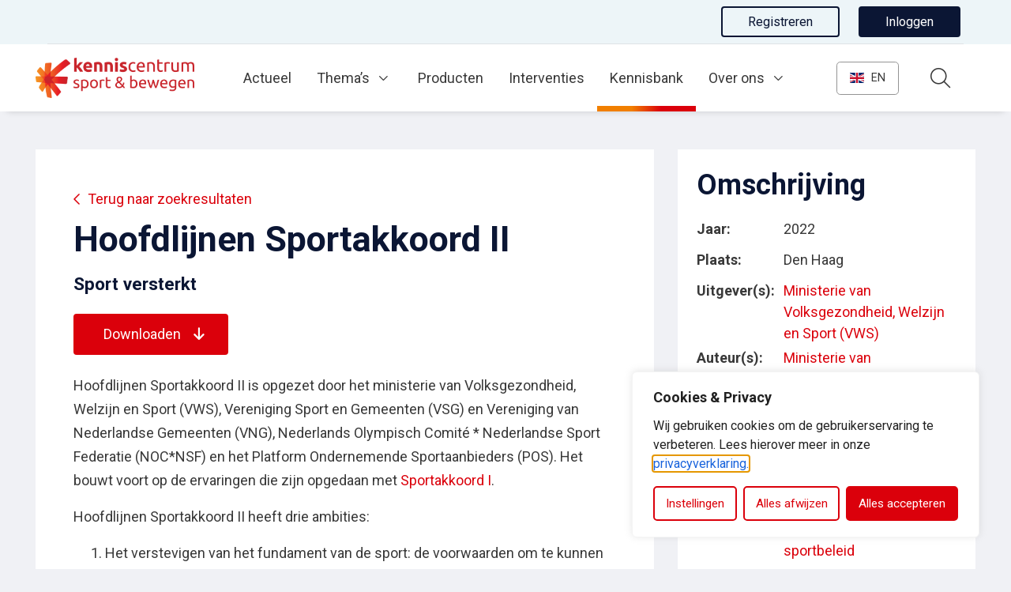

--- FILE ---
content_type: text/html; charset=UTF-8
request_url: https://www.kenniscentrumsportenbewegen.nl/kennisbank/publicaties/?hoofdlijnen-sportakkoord-ii&kb_id=27164&kb_q=
body_size: 21242
content:
<!DOCTYPE html>
<html lang="nl-NL">

<head>
	<!-- Google Tag Manager -->
	<script>
		(function(w, d, s, l, i) {
			w[l] = w[l] || [];
			w[l].push({
				'gtm.start': new Date().getTime(),
				event: 'gtm.js'
			});
			var f = d.getElementsByTagName(s)[0],
				j = d.createElement(s),
				dl = l != 'dataLayer' ? '&l=' + l : '';
			j.async = true;
			j.src =
				'https://www.googletagmanager.com/gtm.js?id=' + i + dl;
			f.parentNode.insertBefore(j, f);
		})(window, document, 'script', 'dataLayer', 'GTM-THLSWFV');
	</script>
	<!-- End Google Tag Manager -->
	<script src="https://g896.kenniscentrumsportenbewegen.nl/script.js"></script>
	<meta charset="utf-8">
	<meta name="viewport" content="width=device-width, initial-scale=1, shrink-to-fit=no">
	<link rel="manifest" href="https://www.kenniscentrumsportenbewegen.nl/manifest.json">
	<meta name="theme-color" content="#db000b" />
	<meta name="google-site-verification" content="HUjkjHOjuss1l18dwgpFbe5bDAZgCxfMdijuHDuvgD0" />
					<link rel="profile" href="http://gmpg.org/xfn/11"> <title>Hoofdlijnen Sportakkoord II (2022) &#8211; Kenniscentrum Sport en Bewegen</title>
	<style>img:is([sizes="auto" i], [sizes^="auto," i]) { contain-intrinsic-size: 3000px 1500px }</style>
	<link rel="alternate" type="application/rss+xml" title="Kenniscentrum Sport en Bewegen &raquo; Feed" href="https://www.kenniscentrumsportenbewegen.nl/feed/">
<meta name="dc.title" content="Publicaties - Kenniscentrum Sport en Bewegen">
<meta name="dc.relation" content="https://www.kenniscentrumsportenbewegen.nl/kennisbank/publicaties/">
<meta name="dc.source" content="https://www.kenniscentrumsportenbewegen.nl/">
<meta name="dc.language" content="nl_NL">
<meta name="robots" content="index, follow, max-snippet:-1, max-image-preview:large, max-video-preview:-1">
<link rel="canonical" href="https://www.kenniscentrumsportenbewegen.nl/kennisbank/publicaties/">
<meta property="og:url" content="https://www.kenniscentrumsportenbewegen.nl/kennisbank/publicaties/">
<meta property="og:site_name" content="Kenniscentrum Sport en Bewegen">
<meta property="og:locale" content="nl_NL">
<meta property="og:type" content="article">
<meta property="article:author" content="">
<meta property="article:publisher" content="">
<meta property="og:title" content="Publicaties - Kenniscentrum Sport en Bewegen">
<meta property="fb:pages" content="">
<meta property="fb:admins" content="">
<meta property="fb:app_id" content="">
<meta name="twitter:card" content="summary">
<meta name="twitter:site" content="">
<meta name="twitter:creator" content="">
<meta name="twitter:title" content="Publicaties - Kenniscentrum Sport en Bewegen">
<link rel='dns-prefetch' href='//www.google.com' />
<link rel='dns-prefetch' href='//cdnjs.cloudflare.com' />
<link rel="alternate" type="text/calendar" title="Kenniscentrum Sport en Bewegen &raquo; iCal Feed" href="https://www.kenniscentrumsportenbewegen.nl/events/?ical=1" />
<link rel='stylesheet' id='wp-block-library-css' href='https://www.kenniscentrumsportenbewegen.nl/wp-includes/css/dist/block-library/style.min.css' type='text/css' media='all' />
<style id='wpseopress-local-business-style-inline-css' type='text/css'>
span.wp-block-wpseopress-local-business-field{margin-right:8px}

</style>
<style id='wpseopress-table-of-contents-style-inline-css' type='text/css'>
.wp-block-wpseopress-table-of-contents li.active>a{font-weight:bold}

</style>
<link rel='stylesheet' id='yard-blocks-core-css-css' href='https://www.kenniscentrumsportenbewegen.nl/wp-content/plugins/yard-blocks/build/yard-blocks-core.css' type='text/css' media='all' />
<style id='global-styles-inline-css' type='text/css'>
:root{--wp--preset--aspect-ratio--square: 1;--wp--preset--aspect-ratio--4-3: 4/3;--wp--preset--aspect-ratio--3-4: 3/4;--wp--preset--aspect-ratio--3-2: 3/2;--wp--preset--aspect-ratio--2-3: 2/3;--wp--preset--aspect-ratio--16-9: 16/9;--wp--preset--aspect-ratio--9-16: 9/16;--wp--preset--color--black: #000;--wp--preset--color--cyan-bluish-gray: #abb8c3;--wp--preset--color--white: #FFF;--wp--preset--color--pale-pink: #f78da7;--wp--preset--color--vivid-red: #cf2e2e;--wp--preset--color--luminous-vivid-orange: #ff6900;--wp--preset--color--luminous-vivid-amber: #fcb900;--wp--preset--color--light-green-cyan: #7bdcb5;--wp--preset--color--vivid-green-cyan: #00d084;--wp--preset--color--pale-cyan-blue: #8ed1fc;--wp--preset--color--vivid-cyan-blue: #0693e3;--wp--preset--color--vivid-purple: #9b51e0;--wp--preset--color--primary: var(--color-palette-primary);--wp--preset--color--secondary: var(--color-palette-secondary);--wp--preset--color--quaternary: var(--color-palette-quaternary);--wp--preset--color--tertiary: var(--color-palette-tertiary);--wp--preset--gradient--vivid-cyan-blue-to-vivid-purple: linear-gradient(135deg,rgba(6,147,227,1) 0%,rgb(155,81,224) 100%);--wp--preset--gradient--light-green-cyan-to-vivid-green-cyan: linear-gradient(135deg,rgb(122,220,180) 0%,rgb(0,208,130) 100%);--wp--preset--gradient--luminous-vivid-amber-to-luminous-vivid-orange: linear-gradient(135deg,rgba(252,185,0,1) 0%,rgba(255,105,0,1) 100%);--wp--preset--gradient--luminous-vivid-orange-to-vivid-red: linear-gradient(135deg,rgba(255,105,0,1) 0%,rgb(207,46,46) 100%);--wp--preset--gradient--very-light-gray-to-cyan-bluish-gray: linear-gradient(135deg,rgb(238,238,238) 0%,rgb(169,184,195) 100%);--wp--preset--gradient--cool-to-warm-spectrum: linear-gradient(135deg,rgb(74,234,220) 0%,rgb(151,120,209) 20%,rgb(207,42,186) 40%,rgb(238,44,130) 60%,rgb(251,105,98) 80%,rgb(254,248,76) 100%);--wp--preset--gradient--blush-light-purple: linear-gradient(135deg,rgb(255,206,236) 0%,rgb(152,150,240) 100%);--wp--preset--gradient--blush-bordeaux: linear-gradient(135deg,rgb(254,205,165) 0%,rgb(254,45,45) 50%,rgb(107,0,62) 100%);--wp--preset--gradient--luminous-dusk: linear-gradient(135deg,rgb(255,203,112) 0%,rgb(199,81,192) 50%,rgb(65,88,208) 100%);--wp--preset--gradient--pale-ocean: linear-gradient(135deg,rgb(255,245,203) 0%,rgb(182,227,212) 50%,rgb(51,167,181) 100%);--wp--preset--gradient--electric-grass: linear-gradient(135deg,rgb(202,248,128) 0%,rgb(113,206,126) 100%);--wp--preset--gradient--midnight: linear-gradient(135deg,rgb(2,3,129) 0%,rgb(40,116,252) 100%);--wp--preset--font-size--small: 13px;--wp--preset--font-size--medium: 20px;--wp--preset--font-size--large: 36px;--wp--preset--font-size--x-large: 42px;--wp--preset--spacing--20: 0.44rem;--wp--preset--spacing--30: 0.67rem;--wp--preset--spacing--40: 1rem;--wp--preset--spacing--50: 1.5rem;--wp--preset--spacing--60: 2.25rem;--wp--preset--spacing--70: 3.38rem;--wp--preset--spacing--80: 5.06rem;--wp--preset--shadow--natural: 6px 6px 9px rgba(0, 0, 0, 0.2);--wp--preset--shadow--deep: 12px 12px 50px rgba(0, 0, 0, 0.4);--wp--preset--shadow--sharp: 6px 6px 0px rgba(0, 0, 0, 0.2);--wp--preset--shadow--outlined: 6px 6px 0px -3px rgba(255, 255, 255, 1), 6px 6px rgba(0, 0, 0, 1);--wp--preset--shadow--crisp: 6px 6px 0px rgba(0, 0, 0, 1);}.wp-block-button .wp-block-button__link{--wp--preset--color--secondary: var(--color-palette-secondary);--wp--preset--color--tertiary: var(--color-palette-tertiary);}.wp-block-heading{--wp--preset--font-size--h-1: var(--typography-font-size-h1);--wp--preset--font-size--h-2: var(--typography-font-size-h2);--wp--preset--font-size--h-3: var(--typography-font-size-h3);--wp--preset--font-size--h-4: var(--typography-font-size-h4);--wp--preset--font-size--h-5: var(--typography-font-size-h5);--wp--preset--font-size--h-6: var(--typography-font-size-h6);}:root { --wp--style--global--content-size: var(--layout-content-size);--wp--style--global--wide-size: var(--layout-wide-size); }:where(body) { margin: 0; }.wp-site-blocks > .alignleft { float: left; margin-right: 2em; }.wp-site-blocks > .alignright { float: right; margin-left: 2em; }.wp-site-blocks > .aligncenter { justify-content: center; margin-left: auto; margin-right: auto; }:where(.is-layout-flex){gap: 0.5em;}:where(.is-layout-grid){gap: 0.5em;}.is-layout-flow > .alignleft{float: left;margin-inline-start: 0;margin-inline-end: 2em;}.is-layout-flow > .alignright{float: right;margin-inline-start: 2em;margin-inline-end: 0;}.is-layout-flow > .aligncenter{margin-left: auto !important;margin-right: auto !important;}.is-layout-constrained > .alignleft{float: left;margin-inline-start: 0;margin-inline-end: 2em;}.is-layout-constrained > .alignright{float: right;margin-inline-start: 2em;margin-inline-end: 0;}.is-layout-constrained > .aligncenter{margin-left: auto !important;margin-right: auto !important;}.is-layout-constrained > :where(:not(.alignleft):not(.alignright):not(.alignfull)){max-width: var(--wp--style--global--content-size);margin-left: auto !important;margin-right: auto !important;}.is-layout-constrained > .alignwide{max-width: var(--wp--style--global--wide-size);}body .is-layout-flex{display: flex;}.is-layout-flex{flex-wrap: wrap;align-items: center;}.is-layout-flex > :is(*, div){margin: 0;}body .is-layout-grid{display: grid;}.is-layout-grid > :is(*, div){margin: 0;}body{padding-top: 0px;padding-right: 0px;padding-bottom: 0px;padding-left: 0px;}a:where(:not(.wp-element-button)){text-decoration: underline;}.has-black-color{color: var(--wp--preset--color--black) !important;}.has-cyan-bluish-gray-color{color: var(--wp--preset--color--cyan-bluish-gray) !important;}.has-white-color{color: var(--wp--preset--color--white) !important;}.has-pale-pink-color{color: var(--wp--preset--color--pale-pink) !important;}.has-vivid-red-color{color: var(--wp--preset--color--vivid-red) !important;}.has-luminous-vivid-orange-color{color: var(--wp--preset--color--luminous-vivid-orange) !important;}.has-luminous-vivid-amber-color{color: var(--wp--preset--color--luminous-vivid-amber) !important;}.has-light-green-cyan-color{color: var(--wp--preset--color--light-green-cyan) !important;}.has-vivid-green-cyan-color{color: var(--wp--preset--color--vivid-green-cyan) !important;}.has-pale-cyan-blue-color{color: var(--wp--preset--color--pale-cyan-blue) !important;}.has-vivid-cyan-blue-color{color: var(--wp--preset--color--vivid-cyan-blue) !important;}.has-vivid-purple-color{color: var(--wp--preset--color--vivid-purple) !important;}.has-primary-color{color: var(--wp--preset--color--primary) !important;}.has-secondary-color{color: var(--wp--preset--color--secondary) !important;}.has-quaternary-color{color: var(--wp--preset--color--quaternary) !important;}.has-tertiary-color{color: var(--wp--preset--color--tertiary) !important;}.has-black-background-color{background-color: var(--wp--preset--color--black) !important;}.has-cyan-bluish-gray-background-color{background-color: var(--wp--preset--color--cyan-bluish-gray) !important;}.has-white-background-color{background-color: var(--wp--preset--color--white) !important;}.has-pale-pink-background-color{background-color: var(--wp--preset--color--pale-pink) !important;}.has-vivid-red-background-color{background-color: var(--wp--preset--color--vivid-red) !important;}.has-luminous-vivid-orange-background-color{background-color: var(--wp--preset--color--luminous-vivid-orange) !important;}.has-luminous-vivid-amber-background-color{background-color: var(--wp--preset--color--luminous-vivid-amber) !important;}.has-light-green-cyan-background-color{background-color: var(--wp--preset--color--light-green-cyan) !important;}.has-vivid-green-cyan-background-color{background-color: var(--wp--preset--color--vivid-green-cyan) !important;}.has-pale-cyan-blue-background-color{background-color: var(--wp--preset--color--pale-cyan-blue) !important;}.has-vivid-cyan-blue-background-color{background-color: var(--wp--preset--color--vivid-cyan-blue) !important;}.has-vivid-purple-background-color{background-color: var(--wp--preset--color--vivid-purple) !important;}.has-primary-background-color{background-color: var(--wp--preset--color--primary) !important;}.has-secondary-background-color{background-color: var(--wp--preset--color--secondary) !important;}.has-quaternary-background-color{background-color: var(--wp--preset--color--quaternary) !important;}.has-tertiary-background-color{background-color: var(--wp--preset--color--tertiary) !important;}.has-black-border-color{border-color: var(--wp--preset--color--black) !important;}.has-cyan-bluish-gray-border-color{border-color: var(--wp--preset--color--cyan-bluish-gray) !important;}.has-white-border-color{border-color: var(--wp--preset--color--white) !important;}.has-pale-pink-border-color{border-color: var(--wp--preset--color--pale-pink) !important;}.has-vivid-red-border-color{border-color: var(--wp--preset--color--vivid-red) !important;}.has-luminous-vivid-orange-border-color{border-color: var(--wp--preset--color--luminous-vivid-orange) !important;}.has-luminous-vivid-amber-border-color{border-color: var(--wp--preset--color--luminous-vivid-amber) !important;}.has-light-green-cyan-border-color{border-color: var(--wp--preset--color--light-green-cyan) !important;}.has-vivid-green-cyan-border-color{border-color: var(--wp--preset--color--vivid-green-cyan) !important;}.has-pale-cyan-blue-border-color{border-color: var(--wp--preset--color--pale-cyan-blue) !important;}.has-vivid-cyan-blue-border-color{border-color: var(--wp--preset--color--vivid-cyan-blue) !important;}.has-vivid-purple-border-color{border-color: var(--wp--preset--color--vivid-purple) !important;}.has-primary-border-color{border-color: var(--wp--preset--color--primary) !important;}.has-secondary-border-color{border-color: var(--wp--preset--color--secondary) !important;}.has-quaternary-border-color{border-color: var(--wp--preset--color--quaternary) !important;}.has-tertiary-border-color{border-color: var(--wp--preset--color--tertiary) !important;}.has-vivid-cyan-blue-to-vivid-purple-gradient-background{background: var(--wp--preset--gradient--vivid-cyan-blue-to-vivid-purple) !important;}.has-light-green-cyan-to-vivid-green-cyan-gradient-background{background: var(--wp--preset--gradient--light-green-cyan-to-vivid-green-cyan) !important;}.has-luminous-vivid-amber-to-luminous-vivid-orange-gradient-background{background: var(--wp--preset--gradient--luminous-vivid-amber-to-luminous-vivid-orange) !important;}.has-luminous-vivid-orange-to-vivid-red-gradient-background{background: var(--wp--preset--gradient--luminous-vivid-orange-to-vivid-red) !important;}.has-very-light-gray-to-cyan-bluish-gray-gradient-background{background: var(--wp--preset--gradient--very-light-gray-to-cyan-bluish-gray) !important;}.has-cool-to-warm-spectrum-gradient-background{background: var(--wp--preset--gradient--cool-to-warm-spectrum) !important;}.has-blush-light-purple-gradient-background{background: var(--wp--preset--gradient--blush-light-purple) !important;}.has-blush-bordeaux-gradient-background{background: var(--wp--preset--gradient--blush-bordeaux) !important;}.has-luminous-dusk-gradient-background{background: var(--wp--preset--gradient--luminous-dusk) !important;}.has-pale-ocean-gradient-background{background: var(--wp--preset--gradient--pale-ocean) !important;}.has-electric-grass-gradient-background{background: var(--wp--preset--gradient--electric-grass) !important;}.has-midnight-gradient-background{background: var(--wp--preset--gradient--midnight) !important;}.has-small-font-size{font-size: var(--wp--preset--font-size--small) !important;}.has-medium-font-size{font-size: var(--wp--preset--font-size--medium) !important;}.has-large-font-size{font-size: var(--wp--preset--font-size--large) !important;}.has-x-large-font-size{font-size: var(--wp--preset--font-size--x-large) !important;}.wp-block-button .wp-block-button__link.has-secondary-color{color: var(--wp--preset--color--secondary) !important;}.wp-block-button .wp-block-button__link.has-tertiary-color{color: var(--wp--preset--color--tertiary) !important;}.wp-block-button .wp-block-button__link.has-secondary-background-color{background-color: var(--wp--preset--color--secondary) !important;}.wp-block-button .wp-block-button__link.has-tertiary-background-color{background-color: var(--wp--preset--color--tertiary) !important;}.wp-block-button .wp-block-button__link.has-secondary-border-color{border-color: var(--wp--preset--color--secondary) !important;}.wp-block-button .wp-block-button__link.has-tertiary-border-color{border-color: var(--wp--preset--color--tertiary) !important;}.wp-block-heading.has-h-1-font-size{font-size: var(--wp--preset--font-size--h-1) !important;}.wp-block-heading.has-h-2-font-size{font-size: var(--wp--preset--font-size--h-2) !important;}.wp-block-heading.has-h-3-font-size{font-size: var(--wp--preset--font-size--h-3) !important;}.wp-block-heading.has-h-4-font-size{font-size: var(--wp--preset--font-size--h-4) !important;}.wp-block-heading.has-h-5-font-size{font-size: var(--wp--preset--font-size--h-5) !important;}.wp-block-heading.has-h-6-font-size{font-size: var(--wp--preset--font-size--h-6) !important;}
:where(.wp-block-post-template.is-layout-flex){gap: 1.25em;}:where(.wp-block-post-template.is-layout-grid){gap: 1.25em;}
:where(.wp-block-columns.is-layout-flex){gap: 2em;}:where(.wp-block-columns.is-layout-grid){gap: 2em;}
:root :where(.wp-block-pullquote){font-size: 1.5em;line-height: 1.6;}
</style>
<link rel='stylesheet' id='yard-popup-styles-css' href='https://www.kenniscentrumsportenbewegen.nl/wp-content/plugins/yard-popups/resources/build/index.css' type='text/css' media='all' />
<link rel='stylesheet' id='jquery-ui-autocomplete-css' href='//cdnjs.cloudflare.com/ajax/libs/jqueryui/1.12.1/jquery-ui.min.css' type='text/css' media='all' />
<link rel='stylesheet' id='searchwp-forms-css' href='https://www.kenniscentrumsportenbewegen.nl/wp-content/plugins/searchwp/assets/css/frontend/search-forms.min.css?ver=4.5.5' type='text/css' media='all' />
<script type="text/javascript" id="cookie-law-info-js-extra">
/* <![CDATA[ */
var _ckyConfig = {"_ipData":[],"_assetsURL":"https:\/\/www.kenniscentrumsportenbewegen.nl\/wp-content\/plugins\/cookie-law-info\/lite\/frontend\/images\/","_publicURL":"https:\/\/www.kenniscentrumsportenbewegen.nl","_expiry":"365","_categories":[{"name":"Noodzakelijk","slug":"necessary","isNecessary":true,"ccpaDoNotSell":true,"cookies":[{"cookieID":"AWSALBCORS","domain":"g896.kenniscentrumsportenbewegen.nl","provider":"aws.amazon.com"},{"cookieID":"cookieyes-consent","domain":"www.kenniscentrumsportenbewegen.nl","provider":"cookieyes.com"},{"cookieID":"_gid","domain":".kenniscentrumsportenbewegen.nl","provider":"google-analytics.com|googletagmanager.com\/gtag\/js"},{"cookieID":"_ga_*","domain":".kenniscentrumsportenbewegen.nl","provider":"google-analytics.com|googletagmanager.com\/gtag\/js"},{"cookieID":"_ga","domain":".kenniscentrumsportenbewegen.nl","provider":"google-analytics.com|googletagmanager.com\/gtag\/js"},{"cookieID":"_gat_UA-*","domain":".kenniscentrumsportenbewegen.nl","provider":"google-analytics.com|googletagmanager.com\/gtag\/js"},{"cookieID":"rc::a","domain":"google.com","provider":"gstatic.com|google.com"},{"cookieID":"rc::c","domain":"google.com","provider":"gstatic.com|google.com"},{"cookieID":"XSRF-TOKEN","domain":"kenniscentrumsportenbewegen.nl","provider":""},{"cookieID":"_gat_im","domain":"kenniscentrumsportenbewegen.nl","provider":"google-analytics.com|googletagmanager.com\/gtag\/js"}],"active":true,"defaultConsent":{"gdpr":true,"ccpa":true}},{"name":"Functioneel","slug":"functional","isNecessary":false,"ccpaDoNotSell":true,"cookies":[{"cookieID":"sp_t","domain":".spotify.com","provider":"spotify.com"},{"cookieID":"sp_landing","domain":".spotify.com","provider":"spotify.com"},{"cookieID":"loglevel","domain":"open.spotify.com","provider":""},{"cookieID":"_hjAbsoluteSessionInProgress","domain":"kenniscentrumsportenbewegen.nl","provider":"hotjar.com"}],"active":true,"defaultConsent":{"gdpr":true,"ccpa":false}},{"name":"Analytics","slug":"analytics","isNecessary":false,"ccpaDoNotSell":true,"cookies":[{"cookieID":"_hjSessionUser_*","domain":".kenniscentrumsportenbewegen.nl","provider":"hotjar.com|static.hotjar.com|*hotjar*"},{"cookieID":"_hjFirstSeen","domain":".kenniscentrumsportenbewegen.nl","provider":"hotjar.com|static.hotjar.com|*hotjar*"},{"cookieID":"_hjSession_*","domain":".kenniscentrumsportenbewegen.nl","provider":"hotjar.com|static.hotjar.com|*hotjar*"},{"cookieID":"_hjRecordingLastActivity","domain":"kenniscentrumsportenbewegen.nl","provider":"hotjar.com|static.hotjar.com|*hotjar*"},{"cookieID":"_hjRecordingEnabled","domain":"kenniscentrumsportenbewegen.nl","provider":"hotjar.com|static.hotjar.com|*hotjar*"},{"cookieID":"_hjTLDTest","domain":".kenniscentrumsportenbewegen.nl","provider":"hotjar.com|static.hotjar.com|*hotjar*"},{"cookieID":"vuid","domain":"vimeo.com","provider":"vimeo.com"},{"cookieID":"CONSENT","domain":".google.com","provider":"youtube.com|youtube-nocookie.com"},{"cookieID":"yt-remote-device-id","domain":"youtube-nocookie.com","provider":"youtube.com|youtube-nocookie.com"},{"cookieID":"yt-remote-connected-devices","domain":"youtube-nocookie.com","provider":"youtube.com|youtube-nocookie.com"},{"cookieID":"YSC","domain":".youtube.com","provider":"youtube.com|youtube-nocookie.com"},{"cookieID":"VISITOR_INFO1_LIVE","domain":".youtube.com","provider":"youtube.com|youtube-nocookie.com"},{"cookieID":"yt.innertube::requests","domain":"youtube.com","provider":"youtube.com|youtube-nocookie.com"},{"cookieID":"yt.innertube::nextId","domain":"youtube.com","provider":"youtube.com|youtube-nocookie.com"},{"cookieID":"VISITOR_PRIVACY_METADATA","domain":".youtube.com","provider":""},{"cookieID":"ytidb::LAST_RESULT_ENTRY_KEY","domain":"youtube.com","provider":"youtube.com|youtube-nocookie.com"},{"cookieID":"yt-remote-session-name","domain":"youtube.com","provider":"youtube.com|youtube-nocookie.com"},{"cookieID":"yt-remote-fast-check-period","domain":"youtube.com","provider":"youtube.com|youtube-nocookie.com"},{"cookieID":"yt-remote-session-app","domain":"youtube.com","provider":"youtube.com|youtube-nocookie.com"},{"cookieID":"yt-remote-cast-available","domain":"youtube.com","provider":"youtube.com|youtube-nocookie.com"},{"cookieID":"yt-remote-cast-installed","domain":"youtube.com","provider":"youtube.com|youtube-nocookie.com"},{"cookieID":"prism_*","domain":"prism.app-us1.com","provider":"plugins\/activecampaign-subscription-forms"},{"cookieID":"attribution_user_id","domain":".typeform.com","provider":"typeform.com"},{"cookieID":"yt-player-headers-readable","domain":"youtube.com","provider":"youtube.com|youtube-nocookie.com"},{"cookieID":"yt-player-bandwidth","domain":"youtube.com","provider":"youtube.com|youtube-nocookie.com"}],"active":true,"defaultConsent":{"gdpr":false,"ccpa":false}},{"name":"Prestaties","slug":"performance","isNecessary":false,"ccpaDoNotSell":true,"cookies":[],"active":true,"defaultConsent":{"gdpr":false,"ccpa":false}},{"name":"Marketing","slug":"advertisement","isNecessary":false,"ccpaDoNotSell":true,"cookies":[{"cookieID":"rl_anonymous_id","domain":"form.typeform.com","provider":"rudderlabs.com"},{"cookieID":"rl_group_trait","domain":"form.typeform.com","provider":"rudderlabs.com"},{"cookieID":"rl_group_id","domain":"form.typeform.com","provider":"rudderlabs.com"},{"cookieID":"rl_trait","domain":"form.typeform.com","provider":"rudderlabs.com"},{"cookieID":"rl_user_id","domain":"form.typeform.com","provider":"rudderlabs.com"},{"cookieID":"tf_respondent_cc","domain":".typeform.com","provider":""}],"active":true,"defaultConsent":{"gdpr":false,"ccpa":false}}],"_activeLaw":"gdpr","_rootDomain":"","_block":"1","_showBanner":"1","_bannerConfig":{"settings":{"type":"box","preferenceCenterType":"popup","position":"bottom-right","applicableLaw":"gdpr"},"behaviours":{"reloadBannerOnAccept":false,"loadAnalyticsByDefault":false,"animations":{"onLoad":"animate","onHide":"sticky"}},"config":{"revisitConsent":{"status":true,"tag":"revisit-consent","position":"bottom-right","meta":{"url":"#"},"styles":{"background-color":"#DB000B"},"elements":{"title":{"type":"text","tag":"revisit-consent-title","status":true,"styles":{"color":"#0056a7"}}}},"preferenceCenter":{"toggle":{"status":true,"tag":"detail-category-toggle","type":"toggle","states":{"active":{"styles":{"background-color":"#1863DC"}},"inactive":{"styles":{"background-color":"#D0D5D2"}}}}},"categoryPreview":{"status":false,"toggle":{"status":true,"tag":"detail-category-preview-toggle","type":"toggle","states":{"active":{"styles":{"background-color":"#1863DC"}},"inactive":{"styles":{"background-color":"#D0D5D2"}}}}},"videoPlaceholder":{"status":true,"styles":{"background-color":"#DB000B","border-color":"#DB000B","color":"#ffffff"}},"readMore":{"status":false,"tag":"readmore-button","type":"link","meta":{"noFollow":true,"newTab":true},"styles":{"color":"#db000b","background-color":"transparent","border-color":"transparent"}},"showMore":{"status":true,"tag":"show-desc-button","type":"button","styles":{"color":"#1863DC"}},"showLess":{"status":true,"tag":"hide-desc-button","type":"button","styles":{"color":"#1863DC"}},"alwaysActive":{"status":true,"tag":"always-active","styles":{"color":"#008000"}},"manualLinks":{"status":true,"tag":"manual-links","type":"link","styles":{"color":"#1863DC"}},"auditTable":{"status":true},"optOption":{"status":true,"toggle":{"status":true,"tag":"optout-option-toggle","type":"toggle","states":{"active":{"styles":{"background-color":"#1863dc"}},"inactive":{"styles":{"background-color":"#FFFFFF"}}}}}}},"_version":"3.3.8","_logConsent":"1","_tags":[{"tag":"accept-button","styles":{"color":"#FFFFFF","background-color":"#db000b","border-color":"#db000b"}},{"tag":"reject-button","styles":{"color":"#db000b","background-color":"transparent","border-color":"#db000b"}},{"tag":"settings-button","styles":{"color":"#db000b","background-color":"transparent","border-color":"#db000b"}},{"tag":"readmore-button","styles":{"color":"#db000b","background-color":"transparent","border-color":"transparent"}},{"tag":"donotsell-button","styles":{"color":"#1863DC","background-color":"transparent","border-color":"transparent"}},{"tag":"show-desc-button","styles":{"color":"#1863DC"}},{"tag":"hide-desc-button","styles":{"color":"#1863DC"}},{"tag":"cky-always-active","styles":[]},{"tag":"cky-link","styles":[]},{"tag":"accept-button","styles":{"color":"#FFFFFF","background-color":"#db000b","border-color":"#db000b"}},{"tag":"revisit-consent","styles":{"background-color":"#DB000B"}}],"_shortCodes":[{"key":"cky_readmore","content":"<a href=\"\/privacyverklaring\" class=\"cky-policy\" aria-label=\"Lees meer\" target=\"_blank\" rel=\"noopener\" data-cky-tag=\"readmore-button\">Lees meer<\/a>","tag":"readmore-button","status":false,"attributes":{"rel":"nofollow","target":"_blank"}},{"key":"cky_show_desc","content":"<button class=\"cky-show-desc-btn\" data-cky-tag=\"show-desc-button\" aria-label=\"Toon meer\">Toon meer<\/button>","tag":"show-desc-button","status":true,"attributes":[]},{"key":"cky_hide_desc","content":"<button class=\"cky-show-desc-btn\" data-cky-tag=\"hide-desc-button\" aria-label=\"Toon minder\">Toon minder<\/button>","tag":"hide-desc-button","status":true,"attributes":[]},{"key":"cky_optout_show_desc","content":"[cky_optout_show_desc]","tag":"optout-show-desc-button","status":true,"attributes":[]},{"key":"cky_optout_hide_desc","content":"[cky_optout_hide_desc]","tag":"optout-hide-desc-button","status":true,"attributes":[]},{"key":"cky_category_toggle_label","content":"[cky_{{status}}_category_label] [cky_preference_{{category_slug}}_title]","tag":"","status":true,"attributes":[]},{"key":"cky_enable_category_label","content":"Enable","tag":"","status":true,"attributes":[]},{"key":"cky_disable_category_label","content":"Disable","tag":"","status":true,"attributes":[]},{"key":"cky_video_placeholder","content":"<div class=\"video-placeholder-normal\" data-cky-tag=\"video-placeholder\" id=\"[UNIQUEID]\"><p class=\"video-placeholder-text-normal\" data-cky-tag=\"placeholder-title\">Accepteer de cookies om de embed te bekijken<\/p><\/div>","tag":"","status":true,"attributes":[]},{"key":"cky_enable_optout_label","content":"Enable","tag":"","status":true,"attributes":[]},{"key":"cky_disable_optout_label","content":"Disable","tag":"","status":true,"attributes":[]},{"key":"cky_optout_toggle_label","content":"[cky_{{status}}_optout_label] [cky_optout_option_title]","tag":"","status":true,"attributes":[]},{"key":"cky_optout_option_title","content":"Do Not Sell or Share My Personal Information","tag":"","status":true,"attributes":[]},{"key":"cky_optout_close_label","content":"Close","tag":"","status":true,"attributes":[]},{"key":"cky_preference_close_label","content":"Close","tag":"","status":true,"attributes":[]}],"_rtl":"","_language":"en","_providersToBlock":[{"re":"spotify.com","categories":["functional"]},{"re":"hotjar.com","categories":["functional"]},{"re":"hotjar.com|static.hotjar.com|*hotjar*","categories":["analytics"]},{"re":"vimeo.com","categories":["analytics"]},{"re":"youtube.com|youtube-nocookie.com","categories":["analytics"]},{"re":"plugins\/activecampaign-subscription-forms","categories":["analytics"]},{"re":"typeform.com","categories":["analytics"]},{"re":"rudderlabs.com","categories":["advertisement"]}]};
var _ckyStyles = {"css":".cky-overlay{background: #000000; opacity: 0.4; position: fixed; top: 0; left: 0; width: 100%; height: 100%; z-index: 99999999;}.cky-hide{display: none;}.cky-btn-revisit-wrapper{display: flex; align-items: center; justify-content: center; background: #0056a7; width: 45px; height: 45px; border-radius: 50%; position: fixed; z-index: 999999; cursor: pointer;}.cky-revisit-bottom-left{bottom: 15px; left: 15px;}.cky-revisit-bottom-right{bottom: 15px; right: 15px;}.cky-btn-revisit-wrapper .cky-btn-revisit{display: flex; align-items: center; justify-content: center; background: none; border: none; cursor: pointer; position: relative; margin: 0; padding: 0;}.cky-btn-revisit-wrapper .cky-btn-revisit img{max-width: fit-content; margin: 0; height: 30px; width: 30px;}.cky-revisit-bottom-left:hover::before{content: attr(data-tooltip); position: absolute; background: #4e4b66; color: #ffffff; left: calc(100% + 7px); font-size: 12px; line-height: 16px; width: max-content; padding: 4px 8px; border-radius: 4px;}.cky-revisit-bottom-left:hover::after{position: absolute; content: \"\"; border: 5px solid transparent; left: calc(100% + 2px); border-left-width: 0; border-right-color: #4e4b66;}.cky-revisit-bottom-right:hover::before{content: attr(data-tooltip); position: absolute; background: #4e4b66; color: #ffffff; right: calc(100% + 7px); font-size: 12px; line-height: 16px; width: max-content; padding: 4px 8px; border-radius: 4px;}.cky-revisit-bottom-right:hover::after{position: absolute; content: \"\"; border: 5px solid transparent; right: calc(100% + 2px); border-right-width: 0; border-left-color: #4e4b66;}.cky-revisit-hide{display: none;}.cky-consent-container{position: fixed; width: 440px; box-sizing: border-box; z-index: 9999999; border-radius: 6px;}.cky-consent-container .cky-consent-bar{background: #ffffff; border: 1px solid; padding: 20px 26px; box-shadow: 0 -1px 10px 0 #acabab4d; border-radius: 6px;}.cky-box-bottom-left{bottom: 40px; left: 40px;}.cky-box-bottom-right{bottom: 40px; right: 40px;}.cky-box-top-left{top: 40px; left: 40px;}.cky-box-top-right{top: 40px; right: 40px;}.cky-custom-brand-logo-wrapper .cky-custom-brand-logo{width: 100px; height: auto; margin: 0 0 12px 0;}.cky-notice .cky-title{color: #212121; font-weight: 700; font-size: 18px; line-height: 24px; margin: 0 0 12px 0;}.cky-notice-des *,.cky-preference-content-wrapper *,.cky-accordion-header-des *,.cky-gpc-wrapper .cky-gpc-desc *{font-size: 14px;}.cky-notice-des{color: #212121; font-size: 14px; line-height: 24px; font-weight: 400;}.cky-notice-des img{height: 25px; width: 25px;}.cky-consent-bar .cky-notice-des p,.cky-gpc-wrapper .cky-gpc-desc p,.cky-preference-body-wrapper .cky-preference-content-wrapper p,.cky-accordion-header-wrapper .cky-accordion-header-des p,.cky-cookie-des-table li div:last-child p{color: inherit; margin-top: 0; overflow-wrap: break-word;}.cky-notice-des P:last-child,.cky-preference-content-wrapper p:last-child,.cky-cookie-des-table li div:last-child p:last-child,.cky-gpc-wrapper .cky-gpc-desc p:last-child{margin-bottom: 0;}.cky-notice-des a.cky-policy,.cky-notice-des button.cky-policy{font-size: 14px; color: #1863dc; white-space: nowrap; cursor: pointer; background: transparent; border: 1px solid; text-decoration: underline;}.cky-notice-des button.cky-policy{padding: 0;}.cky-notice-des a.cky-policy:focus-visible,.cky-notice-des button.cky-policy:focus-visible,.cky-preference-content-wrapper .cky-show-desc-btn:focus-visible,.cky-accordion-header .cky-accordion-btn:focus-visible,.cky-preference-header .cky-btn-close:focus-visible,.cky-switch input[type=\"checkbox\"]:focus-visible,.cky-footer-wrapper a:focus-visible,.cky-btn:focus-visible{outline: 2px solid #1863dc; outline-offset: 2px;}.cky-btn:focus:not(:focus-visible),.cky-accordion-header .cky-accordion-btn:focus:not(:focus-visible),.cky-preference-content-wrapper .cky-show-desc-btn:focus:not(:focus-visible),.cky-btn-revisit-wrapper .cky-btn-revisit:focus:not(:focus-visible),.cky-preference-header .cky-btn-close:focus:not(:focus-visible),.cky-consent-bar .cky-banner-btn-close:focus:not(:focus-visible){outline: 0;}button.cky-show-desc-btn:not(:hover):not(:active){color: #1863dc; background: transparent;}button.cky-accordion-btn:not(:hover):not(:active),button.cky-banner-btn-close:not(:hover):not(:active),button.cky-btn-revisit:not(:hover):not(:active),button.cky-btn-close:not(:hover):not(:active){background: transparent;}.cky-consent-bar button:hover,.cky-modal.cky-modal-open button:hover,.cky-consent-bar button:focus,.cky-modal.cky-modal-open button:focus{text-decoration: none;}.cky-notice-btn-wrapper{display: flex; justify-content: flex-start; align-items: center; flex-wrap: wrap; margin-top: 16px;}.cky-notice-btn-wrapper .cky-btn{text-shadow: none; box-shadow: none;}.cky-btn{flex: auto; max-width: 100%; font-size: 14px; font-family: inherit; line-height: 24px; padding: 8px; font-weight: 500; margin: 0 8px 0 0; border-radius: 2px; cursor: pointer; text-align: center; text-transform: none; min-height: 0;}.cky-btn:hover{opacity: 0.8;}.cky-btn-customize{color: #1863dc; background: transparent; border: 2px solid #1863dc;}.cky-btn-reject{color: #1863dc; background: transparent; border: 2px solid #1863dc;}.cky-btn-accept{background: #1863dc; color: #ffffff; border: 2px solid #1863dc;}.cky-btn:last-child{margin-right: 0;}@media (max-width: 576px){.cky-box-bottom-left{bottom: 0; left: 0;}.cky-box-bottom-right{bottom: 0; right: 0;}.cky-box-top-left{top: 0; left: 0;}.cky-box-top-right{top: 0; right: 0;}}@media (max-width: 440px){.cky-box-bottom-left, .cky-box-bottom-right, .cky-box-top-left, .cky-box-top-right{width: 100%; max-width: 100%;}.cky-consent-container .cky-consent-bar{padding: 20px 0;}.cky-custom-brand-logo-wrapper, .cky-notice .cky-title, .cky-notice-des, .cky-notice-btn-wrapper{padding: 0 24px;}.cky-notice-des{max-height: 40vh; overflow-y: scroll;}.cky-notice-btn-wrapper{flex-direction: column; margin-top: 0;}.cky-btn{width: 100%; margin: 10px 0 0 0;}.cky-notice-btn-wrapper .cky-btn-customize{order: 2;}.cky-notice-btn-wrapper .cky-btn-reject{order: 3;}.cky-notice-btn-wrapper .cky-btn-accept{order: 1; margin-top: 16px;}}@media (max-width: 352px){.cky-notice .cky-title{font-size: 16px;}.cky-notice-des *{font-size: 12px;}.cky-notice-des, .cky-btn{font-size: 12px;}}.cky-modal.cky-modal-open{display: flex; visibility: visible; -webkit-transform: translate(-50%, -50%); -moz-transform: translate(-50%, -50%); -ms-transform: translate(-50%, -50%); -o-transform: translate(-50%, -50%); transform: translate(-50%, -50%); top: 50%; left: 50%; transition: all 1s ease;}.cky-modal{box-shadow: 0 32px 68px rgba(0, 0, 0, 0.3); margin: 0 auto; position: fixed; max-width: 100%; background: #ffffff; top: 50%; box-sizing: border-box; border-radius: 6px; z-index: 999999999; color: #212121; -webkit-transform: translate(-50%, 100%); -moz-transform: translate(-50%, 100%); -ms-transform: translate(-50%, 100%); -o-transform: translate(-50%, 100%); transform: translate(-50%, 100%); visibility: hidden; transition: all 0s ease;}.cky-preference-center{max-height: 79vh; overflow: hidden; width: 845px; overflow: hidden; flex: 1 1 0; display: flex; flex-direction: column; border-radius: 6px;}.cky-preference-header{display: flex; align-items: center; justify-content: space-between; padding: 22px 24px; border-bottom: 1px solid;}.cky-preference-header .cky-preference-title{font-size: 18px; font-weight: 700; line-height: 24px;}.cky-preference-header .cky-btn-close{margin: 0; cursor: pointer; vertical-align: middle; padding: 0; background: none; border: none; width: auto; height: auto; min-height: 0; line-height: 0; text-shadow: none; box-shadow: none;}.cky-preference-header .cky-btn-close img{margin: 0; height: 10px; width: 10px;}.cky-preference-body-wrapper{padding: 0 24px; flex: 1; overflow: auto; box-sizing: border-box;}.cky-preference-content-wrapper,.cky-gpc-wrapper .cky-gpc-desc{font-size: 14px; line-height: 24px; font-weight: 400; padding: 12px 0;}.cky-preference-content-wrapper{border-bottom: 1px solid;}.cky-preference-content-wrapper img{height: 25px; width: 25px;}.cky-preference-content-wrapper .cky-show-desc-btn{font-size: 14px; font-family: inherit; color: #1863dc; text-decoration: none; line-height: 24px; padding: 0; margin: 0; white-space: nowrap; cursor: pointer; background: transparent; border-color: transparent; text-transform: none; min-height: 0; text-shadow: none; box-shadow: none;}.cky-accordion-wrapper{margin-bottom: 10px;}.cky-accordion{border-bottom: 1px solid;}.cky-accordion:last-child{border-bottom: none;}.cky-accordion .cky-accordion-item{display: flex; margin-top: 10px;}.cky-accordion .cky-accordion-body{display: none;}.cky-accordion.cky-accordion-active .cky-accordion-body{display: block; padding: 0 22px; margin-bottom: 16px;}.cky-accordion-header-wrapper{cursor: pointer; width: 100%;}.cky-accordion-item .cky-accordion-header{display: flex; justify-content: space-between; align-items: center;}.cky-accordion-header .cky-accordion-btn{font-size: 16px; font-family: inherit; color: #212121; line-height: 24px; background: none; border: none; font-weight: 700; padding: 0; margin: 0; cursor: pointer; text-transform: none; min-height: 0; text-shadow: none; box-shadow: none;}.cky-accordion-header .cky-always-active{color: #008000; font-weight: 600; line-height: 24px; font-size: 14px;}.cky-accordion-header-des{font-size: 14px; line-height: 24px; margin: 10px 0 16px 0;}.cky-accordion-chevron{margin-right: 22px; position: relative; cursor: pointer;}.cky-accordion-chevron-hide{display: none;}.cky-accordion .cky-accordion-chevron i::before{content: \"\"; position: absolute; border-right: 1.4px solid; border-bottom: 1.4px solid; border-color: inherit; height: 6px; width: 6px; -webkit-transform: rotate(-45deg); -moz-transform: rotate(-45deg); -ms-transform: rotate(-45deg); -o-transform: rotate(-45deg); transform: rotate(-45deg); transition: all 0.2s ease-in-out; top: 8px;}.cky-accordion.cky-accordion-active .cky-accordion-chevron i::before{-webkit-transform: rotate(45deg); -moz-transform: rotate(45deg); -ms-transform: rotate(45deg); -o-transform: rotate(45deg); transform: rotate(45deg);}.cky-audit-table{background: #f4f4f4; border-radius: 6px;}.cky-audit-table .cky-empty-cookies-text{color: inherit; font-size: 12px; line-height: 24px; margin: 0; padding: 10px;}.cky-audit-table .cky-cookie-des-table{font-size: 12px; line-height: 24px; font-weight: normal; padding: 15px 10px; border-bottom: 1px solid; border-bottom-color: inherit; margin: 0;}.cky-audit-table .cky-cookie-des-table:last-child{border-bottom: none;}.cky-audit-table .cky-cookie-des-table li{list-style-type: none; display: flex; padding: 3px 0;}.cky-audit-table .cky-cookie-des-table li:first-child{padding-top: 0;}.cky-cookie-des-table li div:first-child{width: 100px; font-weight: 600; word-break: break-word; word-wrap: break-word;}.cky-cookie-des-table li div:last-child{flex: 1; word-break: break-word; word-wrap: break-word; margin-left: 8px;}.cky-footer-shadow{display: block; width: 100%; height: 40px; background: linear-gradient(180deg, rgba(255, 255, 255, 0) 0%, #ffffff 100%); position: absolute; bottom: calc(100% - 1px);}.cky-footer-wrapper{position: relative;}.cky-prefrence-btn-wrapper{display: flex; flex-wrap: wrap; align-items: center; justify-content: center; padding: 22px 24px; border-top: 1px solid;}.cky-prefrence-btn-wrapper .cky-btn{flex: auto; max-width: 100%; text-shadow: none; box-shadow: none;}.cky-btn-preferences{color: #1863dc; background: transparent; border: 2px solid #1863dc;}.cky-preference-header,.cky-preference-body-wrapper,.cky-preference-content-wrapper,.cky-accordion-wrapper,.cky-accordion,.cky-accordion-wrapper,.cky-footer-wrapper,.cky-prefrence-btn-wrapper{border-color: inherit;}@media (max-width: 845px){.cky-modal{max-width: calc(100% - 16px);}}@media (max-width: 576px){.cky-modal{max-width: 100%;}.cky-preference-center{max-height: 100vh;}.cky-prefrence-btn-wrapper{flex-direction: column;}.cky-accordion.cky-accordion-active .cky-accordion-body{padding-right: 0;}.cky-prefrence-btn-wrapper .cky-btn{width: 100%; margin: 10px 0 0 0;}.cky-prefrence-btn-wrapper .cky-btn-reject{order: 3;}.cky-prefrence-btn-wrapper .cky-btn-accept{order: 1; margin-top: 0;}.cky-prefrence-btn-wrapper .cky-btn-preferences{order: 2;}}@media (max-width: 425px){.cky-accordion-chevron{margin-right: 15px;}.cky-notice-btn-wrapper{margin-top: 0;}.cky-accordion.cky-accordion-active .cky-accordion-body{padding: 0 15px;}}@media (max-width: 352px){.cky-preference-header .cky-preference-title{font-size: 16px;}.cky-preference-header{padding: 16px 24px;}.cky-preference-content-wrapper *, .cky-accordion-header-des *{font-size: 12px;}.cky-preference-content-wrapper, .cky-preference-content-wrapper .cky-show-more, .cky-accordion-header .cky-always-active, .cky-accordion-header-des, .cky-preference-content-wrapper .cky-show-desc-btn, .cky-notice-des a.cky-policy{font-size: 12px;}.cky-accordion-header .cky-accordion-btn{font-size: 14px;}}.cky-switch{display: flex;}.cky-switch input[type=\"checkbox\"]{position: relative; width: 44px; height: 24px; margin: 0; background: #d0d5d2; -webkit-appearance: none; border-radius: 50px; cursor: pointer; outline: 0; border: none; top: 0;}.cky-switch input[type=\"checkbox\"]:checked{background: #1863dc;}.cky-switch input[type=\"checkbox\"]:before{position: absolute; content: \"\"; height: 20px; width: 20px; left: 2px; bottom: 2px; border-radius: 50%; background-color: white; -webkit-transition: 0.4s; transition: 0.4s; margin: 0;}.cky-switch input[type=\"checkbox\"]:after{display: none;}.cky-switch input[type=\"checkbox\"]:checked:before{-webkit-transform: translateX(20px); -ms-transform: translateX(20px); transform: translateX(20px);}@media (max-width: 425px){.cky-switch input[type=\"checkbox\"]{width: 38px; height: 21px;}.cky-switch input[type=\"checkbox\"]:before{height: 17px; width: 17px;}.cky-switch input[type=\"checkbox\"]:checked:before{-webkit-transform: translateX(17px); -ms-transform: translateX(17px); transform: translateX(17px);}}.cky-consent-bar .cky-banner-btn-close{position: absolute; right: 9px; top: 5px; background: none; border: none; cursor: pointer; padding: 0; margin: 0; min-height: 0; line-height: 0; height: auto; width: auto; text-shadow: none; box-shadow: none;}.cky-consent-bar .cky-banner-btn-close img{height: 9px; width: 9px; margin: 0;}.cky-notice-group{font-size: 14px; line-height: 24px; font-weight: 400; color: #212121;}.cky-notice-btn-wrapper .cky-btn-do-not-sell{font-size: 14px; line-height: 24px; padding: 6px 0; margin: 0; font-weight: 500; background: none; border-radius: 2px; border: none; cursor: pointer; text-align: left; color: #1863dc; background: transparent; border-color: transparent; box-shadow: none; text-shadow: none;}.cky-consent-bar .cky-banner-btn-close:focus-visible,.cky-notice-btn-wrapper .cky-btn-do-not-sell:focus-visible,.cky-opt-out-btn-wrapper .cky-btn:focus-visible,.cky-opt-out-checkbox-wrapper input[type=\"checkbox\"].cky-opt-out-checkbox:focus-visible{outline: 2px solid #1863dc; outline-offset: 2px;}@media (max-width: 440px){.cky-consent-container{width: 100%;}}@media (max-width: 352px){.cky-notice-des a.cky-policy, .cky-notice-btn-wrapper .cky-btn-do-not-sell{font-size: 12px;}}.cky-opt-out-wrapper{padding: 12px 0;}.cky-opt-out-wrapper .cky-opt-out-checkbox-wrapper{display: flex; align-items: center;}.cky-opt-out-checkbox-wrapper .cky-opt-out-checkbox-label{font-size: 16px; font-weight: 700; line-height: 24px; margin: 0 0 0 12px; cursor: pointer;}.cky-opt-out-checkbox-wrapper input[type=\"checkbox\"].cky-opt-out-checkbox{background-color: #ffffff; border: 1px solid black; width: 20px; height: 18.5px; margin: 0; -webkit-appearance: none; position: relative; display: flex; align-items: center; justify-content: center; border-radius: 2px; cursor: pointer;}.cky-opt-out-checkbox-wrapper input[type=\"checkbox\"].cky-opt-out-checkbox:checked{background-color: #1863dc; border: none;}.cky-opt-out-checkbox-wrapper input[type=\"checkbox\"].cky-opt-out-checkbox:checked::after{left: 6px; bottom: 4px; width: 7px; height: 13px; border: solid #ffffff; border-width: 0 3px 3px 0; border-radius: 2px; -webkit-transform: rotate(45deg); -ms-transform: rotate(45deg); transform: rotate(45deg); content: \"\"; position: absolute; box-sizing: border-box;}.cky-opt-out-checkbox-wrapper.cky-disabled .cky-opt-out-checkbox-label,.cky-opt-out-checkbox-wrapper.cky-disabled input[type=\"checkbox\"].cky-opt-out-checkbox{cursor: no-drop;}.cky-gpc-wrapper{margin: 0 0 0 32px;}.cky-footer-wrapper .cky-opt-out-btn-wrapper{display: flex; flex-wrap: wrap; align-items: center; justify-content: center; padding: 22px 24px;}.cky-opt-out-btn-wrapper .cky-btn{flex: auto; max-width: 100%; text-shadow: none; box-shadow: none;}.cky-opt-out-btn-wrapper .cky-btn-cancel{border: 1px solid #dedfe0; background: transparent; color: #858585;}.cky-opt-out-btn-wrapper .cky-btn-confirm{background: #1863dc; color: #ffffff; border: 1px solid #1863dc;}@media (max-width: 352px){.cky-opt-out-checkbox-wrapper .cky-opt-out-checkbox-label{font-size: 14px;}.cky-gpc-wrapper .cky-gpc-desc, .cky-gpc-wrapper .cky-gpc-desc *{font-size: 12px;}.cky-opt-out-checkbox-wrapper input[type=\"checkbox\"].cky-opt-out-checkbox{width: 16px; height: 16px;}.cky-opt-out-checkbox-wrapper input[type=\"checkbox\"].cky-opt-out-checkbox:checked::after{left: 5px; bottom: 4px; width: 3px; height: 9px;}.cky-gpc-wrapper{margin: 0 0 0 28px;}}.video-placeholder-youtube{background-size: 100% 100%; background-position: center; background-repeat: no-repeat; background-color: #b2b0b059; position: relative; display: flex; align-items: center; justify-content: center; max-width: 100%;}.video-placeholder-text-youtube{text-align: center; align-items: center; padding: 10px 16px; background-color: #000000cc; color: #ffffff; border: 1px solid; border-radius: 2px; cursor: pointer;}.video-placeholder-normal{background-image: url(\"\/wp-content\/plugins\/cookie-law-info\/lite\/frontend\/images\/placeholder.svg\"); background-size: 80px; background-position: center; background-repeat: no-repeat; background-color: #b2b0b059; position: relative; display: flex; align-items: flex-end; justify-content: center; max-width: 100%;}.video-placeholder-text-normal{align-items: center; padding: 10px 16px; text-align: center; border: 1px solid; border-radius: 2px; cursor: pointer;}.cky-rtl{direction: rtl; text-align: right;}.cky-rtl .cky-banner-btn-close{left: 9px; right: auto;}.cky-rtl .cky-notice-btn-wrapper .cky-btn:last-child{margin-right: 8px;}.cky-rtl .cky-notice-btn-wrapper .cky-btn:first-child{margin-right: 0;}.cky-rtl .cky-notice-btn-wrapper{margin-left: 0; margin-right: 15px;}.cky-rtl .cky-prefrence-btn-wrapper .cky-btn{margin-right: 8px;}.cky-rtl .cky-prefrence-btn-wrapper .cky-btn:first-child{margin-right: 0;}.cky-rtl .cky-accordion .cky-accordion-chevron i::before{border: none; border-left: 1.4px solid; border-top: 1.4px solid; left: 12px;}.cky-rtl .cky-accordion.cky-accordion-active .cky-accordion-chevron i::before{-webkit-transform: rotate(-135deg); -moz-transform: rotate(-135deg); -ms-transform: rotate(-135deg); -o-transform: rotate(-135deg); transform: rotate(-135deg);}@media (max-width: 768px){.cky-rtl .cky-notice-btn-wrapper{margin-right: 0;}}@media (max-width: 576px){.cky-rtl .cky-notice-btn-wrapper .cky-btn:last-child{margin-right: 0;}.cky-rtl .cky-prefrence-btn-wrapper .cky-btn{margin-right: 0;}.cky-rtl .cky-accordion.cky-accordion-active .cky-accordion-body{padding: 0 22px 0 0;}}@media (max-width: 425px){.cky-rtl .cky-accordion.cky-accordion-active .cky-accordion-body{padding: 0 15px 0 0;}}.cky-rtl .cky-opt-out-btn-wrapper .cky-btn{margin-right: 12px;}.cky-rtl .cky-opt-out-btn-wrapper .cky-btn:first-child{margin-right: 0;}.cky-rtl .cky-opt-out-checkbox-wrapper .cky-opt-out-checkbox-label{margin: 0 12px 0 0;}"};
/* ]]> */
</script>
<script type="text/javascript" src="https://www.kenniscentrumsportenbewegen.nl/wp-content/plugins/cookie-law-info/lite/frontend/js/script.min.js?ver=3.3.8" id="cookie-law-info-js"></script>
<script type="text/javascript" src="https://www.kenniscentrumsportenbewegen.nl/wp-includes/js/jquery/jquery.min.js?ver=3.7.1" id="jquery-core-js"></script>
<style id="cky-style-inline">[data-cky-tag]{visibility:hidden;}</style><!-- Stream WordPress user activity plugin v4.1.1 -->
<meta name="tec-api-version" content="v1"><meta name="tec-api-origin" content="https://www.kenniscentrumsportenbewegen.nl"><link rel="alternate" href="https://www.kenniscentrumsportenbewegen.nl/wp-json/tribe/events/v1/" /><link rel="stylesheet" href="https://www.kenniscentrumsportenbewegen.nl/wp-content/themes/theme-fusion/assets/dist/build//frontend.css?ver=12c702fbda436247c704" media="all"><link rel="preconnect" href="https://kit.fontawesome.com" crossorigin><script defer src="https://kit.fontawesome.com/3a0780555e.js" crossorigin="anonymous"></script><link rel="preconnect" href="https://fonts.googleapis.com"><link rel="preconnect" href="https://fonts.gstatic.com" crossorigin><link rel="stylesheet" href="https://fonts.googleapis.com/css?family=Roboto:300,300i,400,400i,700,700i&display=swap">        <script>
          /**
           * Show preText like 'Gekozen filters' only when the filters are selected
           * If the FWP.facets( object ) contains filters that are not empty show the preText
           */
          (function ($) {
            $(document).on('facetwp-loaded', function () {
              var preTextEl = $('.facetwp-selections__pretext')

              if (FWP.loaded && FWP.facets) {
                var showFacetFilterText = false

                $.each(FWP.facets, function (i, facet) {
                  if (facet.length > 0) {
                    showFacetFilterText = true
                  }
                })

                showFacetFilterText ? preTextEl.addClass('d-flex') : preTextEl.removeClass('d-flex')
              }
            })
          })(jQuery)
        </script>
        <link rel="icon" href="https://www.kenniscentrumsportenbewegen.nl/wp-content/uploads/2019/08/cropped-icon-512x512-transparent-32x32.png" sizes="32x32" />
<link rel="icon" href="https://www.kenniscentrumsportenbewegen.nl/wp-content/uploads/2019/08/cropped-icon-512x512-transparent-192x192.png" sizes="192x192" />
<link rel="apple-touch-icon" href="https://www.kenniscentrumsportenbewegen.nl/wp-content/uploads/2019/08/cropped-icon-512x512-transparent-180x180.png" />
<meta name="msapplication-TileImage" content="https://www.kenniscentrumsportenbewegen.nl/wp-content/uploads/2019/08/cropped-icon-512x512-transparent-270x270.png" />
		<style type="text/css" id="wp-custom-css">
			.gform_wrapper.gravity-theme .gfield-choice-input {
	top: -12px;
}

.gform_wrapper.gravity-theme .ginput_container_consent input[type=checkbox] {
	top: -15px;
}		</style>
		
<script async src='https://www.googletagmanager.com/gtag/js?id=G-PRN8V51VJQ'></script><script>
window.dataLayer = window.dataLayer || [];
function gtag(){dataLayer.push(arguments);}gtag('js', new Date());
gtag('set', 'cookie_domain', 'auto');
gtag('set', 'cookie_flags', 'SameSite=None;Secure');

 gtag('config', 'G-PRN8V51VJQ' , {});

</script>

<!-- Hotjar Tracking Code for Tools omgeving -->
<script>
(function(h,o,t,j,a,r){
h.hj=h.hj||function(){(h.hj.q=h.hj.q||[]).push(arguments)};
h._hjSettings={hjid:3864506,hjsv:6};
a=o.getElementsByTagName('head')[0];
r=o.createElement('script');r.async=1;
r.src=t+h._hjSettings.hjid+j+h._hjSettings.hjsv;
a.appendChild(r);
})(window,document,'https://static.hotjar.com/c/hotjar-','.js?sv=');
</script>
</head>

<body class="wp-singular page-template page-template-templates page-template-template-kennisbank-detail page-template-templatestemplate-kennisbank-detail page page-id-2730 page-child parent-pageid-3612 wp-theme-theme-fusion tribe-no-js template-kennisbank-detailblade page-publicaties site-1 yard-blocks-frontend">
		<!-- Google Tag Manager (noscript) -->
	<noscript><iframe src="https://www.googletagmanager.com/ns.html?id=GTM-THLSWFV" height="0" width="0"
			style="display:none;visibility:hidden"></iframe></noscript>
	<!-- End Google Tag Manager (noscript) -->
	<a class="btn btn-jump-to-content" href="#main">Spring naar content</a>
	<div id="page">
					<div class="container-fluid bg-quaternary-light">
				<div class="container">
					<nav aria-label="secondaire navigatie" class="topbar | align-items-center d-none d-xl-flex w-100 border-bottom"
	id="js-topbar">
	<div class="topbar__menu">
		<ul class="kcs-bar | d-flex pl-0 my-1 ">
			<li class="kcs-bar__item">
			<a href="/registreren" class="btn btn-outline-tertiary | p-2">Registreren</a>
		</li>
		<li class="kcs-bar__item">
			<a href="/inloggen" class="btn btn-tertiary | p-2 ml-1">Inloggen</a>
		</li>

	</ul>
	</div>
</nav>
				</div>
			</div>
				<div class="navbar navbar-default w-100">
			<div class="container">
				<header id="masthead" class="site-header | align-items-center">
					<div class="site-branding | d-flex flex-column">
     <a href="https://www.kenniscentrumsportenbewegen.nl">
         <img src="https://www.kenniscentrumsportenbewegen.nl/wp-content/themes/theme-fusion/assets/img/logo.png" alt="Kenniscentrum Sport en Bewegen logo" />
     </a>

      </div>
					<nav id="site-navigation" class="main-navigation d-none d-xl-flex">
						<div class="menu-primary-container"><ul id="menu-hoofdmenu" class="nav navbar-nav"><li id="menu-item-2041" class="news-menu menu-item menu-item-type-post_type menu-item-object-page menu-item-2041 nav-item"><a href="https://www.kenniscentrumsportenbewegen.nl/actueel/" class="nav-link">Actueel</a></li>
<li id="menu-item-2078" class="menu-item menu-item-type-post_type menu-item-object-page menu-item-has-children menu-item-2078 nav-item"><a href="https://www.kenniscentrumsportenbewegen.nl/themas/" class="nav-link">Thema’s</a>
<ul class="sub-menu">
	<li id="menu-item-94101" class="menu-item menu-item-type-post_type menu-item-object-themas menu-item-94101 nav-item"><a href="https://www.kenniscentrumsportenbewegen.nl/themas/beweeggedrag/" class="nav-link">Beweeggedrag</a></li>
	<li id="menu-item-97344" class="menu-item menu-item-type-post_type menu-item-object-themas menu-item-97344 nav-item"><a href="https://www.kenniscentrumsportenbewegen.nl/themas/jeugd/" class="nav-link">Jeugd in beweging</a></li>
	<li id="menu-item-2205" class="menu-item menu-item-type-post_type menu-item-object-themas menu-item-2205 nav-item"><a href="https://www.kenniscentrumsportenbewegen.nl/themas/waarde-van-sport-en-bewegen/" class="nav-link">Waarde van sport en bewegen</a></li>
	<li id="menu-item-111450" class="menu-item menu-item-type-custom menu-item-object-custom menu-item-111450 nav-item"><a href="https://www.kenniscentrumsportenbewegen.nl/themas/beweegvriendelijke-omgeving/" class="nav-link">Beweegvriendelijke omgeving</a></li>
	<li id="menu-item-2202" class="menu-item menu-item-type-post_type menu-item-object-themas menu-item-2202 nav-item"><a href="https://www.kenniscentrumsportenbewegen.nl/themas/meedoen-door-sport-en-bewegen/" class="nav-link">Meedoen door sport en bewegen</a></li>
	<li id="menu-item-126507" class="menu-item menu-item-type-custom menu-item-object-custom menu-item-126507 nav-item"><a href="https://www.kenniscentrumsportenbewegen.nl/themas/esports/" class="nav-link">Esports, gaming en gamification</a></li>
	<li id="menu-item-2204" class="menu-item menu-item-type-post_type menu-item-object-themas menu-item-2204 nav-item"><a href="https://www.kenniscentrumsportenbewegen.nl/themas/topsport/" class="nav-link">Topsport</a></li>
	<li id="menu-item-2398" class="menu-item menu-item-type-post_type menu-item-object-page menu-item-2398 nav-item"><a href="https://www.kenniscentrumsportenbewegen.nl/themas/" class="nav-link">Alle thema&#8217;s</a></li>
</ul>
</li>
<li id="menu-item-1803" class="product-menu menu-item menu-item-type-post_type menu-item-object-page menu-item-1803 nav-item"><a href="https://www.kenniscentrumsportenbewegen.nl/producten/" class="nav-link">Producten</a></li>
<li id="menu-item-66738" class="interventie-menu menu-item menu-item-type-post_type menu-item-object-page menu-item-66738 nav-item"><a href="https://www.kenniscentrumsportenbewegen.nl/interventies/" class="nav-link">Interventies</a></li>
<li id="menu-item-88773" class="menu-item menu-item-type-post_type menu-item-object-page current-page-ancestor menu-item-88773 nav-item active"><a href="https://www.kenniscentrumsportenbewegen.nl/kennisbank/" class="nav-link">Kennisbank</a></li>
<li id="menu-item-100821" class="menu-item menu-item-type-post_type menu-item-object-page menu-item-has-children menu-item-100821 nav-item"><a href="https://www.kenniscentrumsportenbewegen.nl/over-ons/" class="nav-link">Over ons</a>
<ul class="sub-menu">
	<li id="menu-item-100212" class="menu-item menu-item-type-post_type menu-item-object-page menu-item-100212 nav-item"><a href="https://www.kenniscentrumsportenbewegen.nl/over-ons/onze-missie/" class="nav-link">Onze missie</a></li>
	<li id="menu-item-100215" class="menu-item menu-item-type-post_type menu-item-object-page menu-item-100215 nav-item"><a href="https://www.kenniscentrumsportenbewegen.nl/over-ons/onze-werkwijze/" class="nav-link">Onze werkwijze</a></li>
	<li id="menu-item-86916" class="menu-item menu-item-type-post_type menu-item-object-page menu-item-86916 nav-item"><a href="https://www.kenniscentrumsportenbewegen.nl/over-ons/onze-organisatie/" class="nav-link">Organisatie</a></li>
	<li id="menu-item-86919" class="menu-item menu-item-type-post_type menu-item-object-page menu-item-86919 nav-item"><a href="https://www.kenniscentrumsportenbewegen.nl/over-ons/werken-bij/" class="nav-link">Werken bij</a></li>
	<li id="menu-item-100188" class="menu-item menu-item-type-post_type menu-item-object-page menu-item-100188 nav-item"><a href="https://www.kenniscentrumsportenbewegen.nl/over-ons/persvoorlichting-en-public-affairs/" class="nav-link">Persvoorlichting en Public Affairs</a></li>
</ul>
</li>
</ul></div>					</nav>
					<a href="https://www.kenniscentrumsportenbewegen.nl/en/" class="language-switcher | text-decoration-none | px-2 px-sm-3 mx-3 py-1 py-sm-2 ml-auto">
            <img src="https://www.kenniscentrumsportenbewegen.nl/wp-content/themes/theme-fusion/assets/img/icons/flag-en.svg" alt="Switch to English">
        <span aria-hidden="true">EN</span>
</a>
					<div class="order-1 order-lg-3 mr-0 mr-md-3">
	<div id="js-reactive-search-bar"></div>
</div>
					<a id="hamburger-mobile-menu" class="d-xs-flex d-xl-none align-items-center | ml-auto mr-2 mt-1"
						href="#mobile-menu">
						<span></span>
						<span></span>
						<span></span>
					</a>
				</header>
				<!-- #masthead -->
			</div>
			<!-- /container -->
		</div>

		<div class="page-content" >

<main id="main" class="page-main">
    	<div class="kennisbank-detail container mb-5">
		<div class="row">
			<div class="col-lg-8">
				<article class="p-sm-4 p-lg-5 mt-lg-5 mb-lg-4 mb-3 mt-4 bg-white p-3">
					<header class="entry-header">
						<a class="back-link" href="https://www.kenniscentrumsportenbewegen.nl/kennisbank/">
							<i aria-hidden="true" class="far fa-chevron-left small mb-3 pr-2"></i>Terug naar zoekresultaten
						</a>
						<div class="publication__title mb-3">
							<h1 class="mb-3">Hoofdlijnen Sportakkoord II</h1>
															<h2 class="h5 mb-4">Sport versterkt</h2>
													</div>
					</header>
											<div class="publication__downloads my-4">
							<a class="btn btn-primary" href="#downloads">Downloaden<i class="fa-solid fa-arrow-down mr-n2 pl-3"></i></a>
						</div>
																
						<div class="publication__content mb-4">
							<p>Hoofdlijnen Sportakkoord II is opgezet door het ministerie van Volksgezondheid, Welzijn en Sport (VWS), Vereniging Sport en Gemeenten (VSG) en Vereniging van Nederlandse Gemeenten (VNG), Nederlands Olympisch Comité * Nederlandse Sport Federatie (NOC*NSF) en het Platform Ondernemende Sportaanbieders (POS). Het bouwt voort op de ervaringen die zijn opgedaan met <a href="https://www.kenniscentrumsportenbewegen.nl/kennisbank/publicaties/?nationaal-sportakkoord&amp;kb_id=23878&amp;kb_q=" target="_blank">Sportakkoord I</a>. </p>
<p>Hoofdlijnen Sportakkoord II heeft drie ambities:</p>
<ol>
<li>Het verstevigen van het fundament van de sport: de voorwaarden om te kunnen sporten en daar plezier aan te beleven, moeten worden verbeterd. Het gaat over mensen, organisaties, cultuur en materiële voorzieningen in de sport. </li>
<li>Het vergroten van het bereik van de sport: meer mensen moeten zich aangesproken en uitgenodigd voelen te gaan sporten en sport te beleven, bijvoorbeeld door belemmeringen zoveel mogelijk weg te nemen, mensen te prikkelen en meer succesverhalen te delen. </li>
<li>Meer betekenis geven aan sport: de waarde van sport voor de maatschappij (energie, plezier en zingeving in het dagelijks leven) door en van de sport zelf, en een bijdrage aan het tegengaan van eenzaamheid en kansenongelijkheid, of juist het bevorderen van gezondheid.</li>
</ol>
<p>In de bijlage &#8216;Opgaven Sportakkoord&#8217; staan de opgaven per thema die in 2023 met de sportsector nader uitgewerkt en naar concrete afspraken en acties vertaald worden.</p>

						</div>
						<div class="publication__data">
															<div class="publication__apa mb-3">
									<strong>Literatuurverwijzing:</strong> Ministerie van Volksgezondheid, Welzijn en Sport (VWS) (2022). Hoofdlijnen Sportakkoord II: Sport versterkt. Den Haag:  Ministerie van Volksgezondheid, Welzijn en Sport (VWS).
								</div>
													</div>
									</article>

									<article class="p-sm-4 p-lg-5 bottom-border-gradient-sm mb-4 bg-white p-3">
						<h2 id="downloads">Download(s)</h2>
						<div class="publication__downloads my-4">
																							<div class="publication__download-wrapper d-flex align-items-center mb-3">
																			<i aria-hidden="true" class="publication__download-icon fal text-secondary fa-file-export pl-3 pr-2"></i>
																		<div class="publication__download-description">
										<a class="publication__download-link" href="https://open.overheid.nl/repository/ronl-63d5bdfa84001663afe8b400d82817edba5af7d8/1/pdf/hoofdlijnen-sportakkoord-ii.pdf" target="_blank">
											Hoofdlijnen Sportakkoord II
										</a>
									</div>
								</div>
																							<div class="publication__download-wrapper d-flex align-items-center mb-3">
																			<i aria-hidden="true" class="publication__download-icon fal text-secondary fa-file-export pl-3 pr-2"></i>
																		<div class="publication__download-description">
										<a class="publication__download-link" href="https://open.overheid.nl/repository/ronl-e7980d5757c60d90b27977276fcb914ebb339893/1/pdf/kamerbrief-over-hoofdlijnen-sportakkoord-ii-en-vervolgproces.pdf" target="_blank">
											Kamerbrief over Hoofdlijnen Sportakkoord II en vervolgproces
										</a>
									</div>
								</div>
																							<div class="publication__download-wrapper d-flex align-items-center mb-3">
																			<i aria-hidden="true" class="publication__download-icon fal text-secondary fa-file-export pl-3 pr-2"></i>
																		<div class="publication__download-description">
										<a class="publication__download-link" href="https://vng.nl/sites/default/files/2022-12/Hoofdlijnen_SportakkoordII_Samenvatting.pdf" target="_blank">
											Samenvatting Hoofdlijnen Sportakkoord II
										</a>
									</div>
								</div>
													</div>
					</article>
				
							</div>

			<div class="col-lg-4">
				<div class="ea-sidebar text-break">
					<div class="detail-sidebar mt-lg-5 line-height-sm mb-4 bg-white p-4">
						<h2>Omschrijving</h2>
						<ul class="list-unstyled mb-3">
															<li class="d-flex mb-1">
									<div class="publication__sidebar-label">Jaar:</div>
									<div>
										2022
									</div>
								</li>
																						<li class="d-flex mb-1">
									<div class="publication__sidebar-label">
										Plaats:
									</div>
									<div>
										Den Haag
									</div>
								</li>
																						<li class="d-flex mb-1">
									<div class="publication__sidebar-label">
										Uitgever(s):
									</div>
									<div>
										<a href='https://www.kenniscentrumsportenbewegen.nl/kennisbank/?publishers.keyword=%5B"Ministerie%20van%20Volksgezondheid%2C%20Welzijn%20en%20Sport%20%28VWS%29"%5D'>Ministerie van Volksgezondheid, Welzijn en Sport (VWS)</a>
									</div>
								</li>
																						<li class="d-flex mb-1">
									<div class="publication__sidebar-label">
										Auteur(s):
									</div>
									<div>
										<a href='https://www.kenniscentrumsportenbewegen.nl/kennisbank/?authors.full-name.keyword=%5B"Ministerie%20van%20Volksgezondheid%2C%20Welzijn%20en%20Sport%20%28VWS%29"%5D'>Ministerie van Volksgezondheid, Welzijn en Sport (VWS)</a>
									</div>
								</li>
																						<li class="d-flex mb-1">
									<div class="publication__sidebar-label">
										Collatie:
									</div>
									<div>
										40 p. bijl.
									</div>
								</li>
																						<li class="d-flex mb-1">
									<div class="publication__sidebar-label">
										Type:
									</div>
									<div>
										Rapport
									</div>
								</li>
																													<li class="d-flex mb-1">
									<div class="publication__sidebar-label">
										Trefwoord:
									</div>
									<div class="d-block">
										<a href='https://www.kenniscentrumsportenbewegen.nl/kennisbank/?meta.tags.keyword=%5B"samenwerking"%5D'>samenwerking</a>, <a href='https://www.kenniscentrumsportenbewegen.nl/kennisbank/?meta.tags.keyword=%5B"samenwerkingsverbanden"%5D'>samenwerkingsverbanden</a>, <a href='https://www.kenniscentrumsportenbewegen.nl/kennisbank/?meta.tags.keyword=%5B"sportakkoorden"%5D'>sportakkoorden</a>, <a href='https://www.kenniscentrumsportenbewegen.nl/kennisbank/?meta.tags.keyword=%5B"sportbeleid"%5D'>sportbeleid</a>
									</div>
								</li>
													</ul>
											</div>
				</div>
			</div>
		</div>
	</div>

</main>

</div>


<footer class="footer">
	<div class="footer-main">
		<div class="container | py-5">
			<div class="row">
				<div class="col-12 col-md-8">
					<div class="sidebar-footer-1 widget_text " id="text-2"><div class="inner-wrapper"><h2 class="h4 | widget-title">Heb je een vraag of wil je advies?</h2>			<div class="textwidget"><p>Neem dan contact met ons op via info@kenniscentrumsportenbewegen.nl of bel 030-3041100.</p>
</div>
		</div></div>				</div>
				<div class="col-12 col-md-4">
					<div class="widget_text sidebar-footer-2 widget_custom_html " id="custom_html-2"><div class="widget_text inner-wrapper"><h2 class="h4 | widget-title">Volg ons</h2><div class="textwidget custom-html-widget"><ul class="footer-social">
  <li>
    <a
 
    ></a>
  </li>
  <li>
    <a
      href="https://www.youtube.com/channel/UCT2kFFGQzViuuBLabGTsD9w"
      aria-label="Youtube kanaal Kenniscentrum Sport"
      class="d-block"
      ><i class="fab fa-youtube circle-background" aria-hidden="true"></i
    ></a>
  </li>
  <li>

  </li>
  <li>
    <a
      href="https://www.linkedin.com/company/kenniscentrum-sport-bewegen"
      aria-label="LinkedIn van Kenniscentrumsport"
      class="d-block"
      ><i class="fab fa-linkedin circle-background" aria-hidden="true"></i
    ></a>
  </li>

  <li>
    <a
   href="https://open.spotify.com/show/4IxdPeJvc15dOqeylIpsk0"
      aria-label="LinkedIn van Kenniscentrumsport"
      class="d-block"
      ><i class="fab fa-spotify circle-background" aria-hidden="true"></i
    ></a>
  </li>


<li>
    <a
   href="https://www.instagram.com/kenniscentrumsport_bewegen/"
      aria-label="Instagram van Kenniscentrumsport"
      class="d-block"
      ><i class="fab fa-instagram circle-background" aria-hidden="true"></i
    ></a>
  </li>
</ul>
</div></div></div>				</div>
			</div>
			<div class="row">
				<div class="col-12 col-md-4 | mb-3 mb-md-0">
					<div class="sidebar-footer-3 widget_text " id="text-5"><div class="inner-wrapper"><h2 class="h5 | widget-title">Contact</h2>			<div class="textwidget"><p>Kenniscentrum Sport &amp; Bewegen<br />
The Grid &#8211; 4e verdieping<br />
Euclideslaan 255<br />
3584 BV Utrecht</p>
<p>info@kenniscentrumsportenbewegen.nl<br />
+31 (0)30 304 11 00</p>
</div>
		</div></div>				</div>
				<div class="col-12 col-md-4 | mb-3 mb-md-0">
					<div class="sidebar-footer-4 widget_text " id="text-7"><div class="inner-wrapper"><h2 class="h5 | widget-title">Populaire pagina&#8217;s</h2>			<div class="textwidget"><p><a href="https://www.kenniscentrumsportenbewegen.nl/aanmelden-nieuwsbrief/">Aanmelden nieuwsbrief</a></p>
<p><a href="https://www.allesoversport.nl/">Allesoversport.nl</a></p>
<p><a href="https://www.kenniscentrumsportenbewegen.nl/events">Evenementen</a></p>
<p><a href="https://www.kenniscentrumsportenbewegen.nl/inloggen/">Mijn account</a></p>
</div>
		</div></div>				</div>
				<div class="col-12 col-md-4">
					<div class="sidebar-footer-5 widget_text " id="text-6"><div class="inner-wrapper"><h2 class="h5 | widget-title">Over Kenniscentrum Sport &#038; Bewegen</h2>			<div class="textwidget"><p><a href="https://www.kenniscentrumsportenbewegen.nl/contact/">Contact</a></p>
<p><a href="https://www.kenniscentrumsportenbewegen.nl/cookieverklaring/">Cookieverklaring</a></p>
<p><a href="https://www.kenniscentrumsportenbewegen.nl/disclaimer/">Disclaimer</a></p>
<p><a href="https://www.kenniscentrumsportenbewegen.nl/privacyverklaring/">Privacyverklaring</a></p>
<p><a href="https://www.kenniscentrumsportenbewegen.nl/over-ons/werken-bij/">Werken bij | vacatures</a></p>
<p>&nbsp;</p>
<p>&nbsp;</p>
</div>
		</div></div>				</div>
			</div>
		</div>
	</div>

	<div class="footer-bottom">
		<div class="container | px-3">
			<div class="footer-bottom__logo | overflow-hidden">
				<a href="https://www.rijksoverheid.nl/ministeries/ministerie-van-volksgezondheid-welzijn-en-sport"><img
						src="https://www.kenniscentrumsportenbewegen.nl/wp-content/themes/theme-fusion/assets/img/logo-ministerie.jpg"
						alt="Logo Ministerie van Volksgezondheid, Welzijn en Sport" width="325px" /></a>
			</div>
			&copy; 2025 - Kenniscentrum Sport en Bewegen - alle rechten voorbehouden
		</div>
	</div>
</footer>
</div>

	<nav id="mobile-menu" class="d-xl-none drawerr--init">
	<div class="drawerr-container">
		<div class="drawerr__search-form px-2 py-4">
			<form role="search" method="get" class="search-form form-inline" action=https://www.kenniscentrumsportenbewegen.nl/zoeken/>
				<input type="search" class="form-control w-75 mr-2" aria-label="zoektekst"
					placeholder="Zoeken "
					value="" name="q" />
				<button type="submit" class="btn btn-secondary"><i class="fal fa-search" aria-hidden="true"></i><span
						class="sr-only">Zoeken</span>
				</button>
			</form>
		</div>
		<div class="drawerr-navigation-container"></div>
		<div class="drawerr__menu-container">
							<div class="menu-hoofdmenu-container"><ul id="menu-hoofdmenu-1" class="menu"><li class="news-menu menu-item menu-item-type-post_type menu-item-object-page menu-item-2041"><a href="https://www.kenniscentrumsportenbewegen.nl/actueel/">Actueel</a></li>
<li class="menu-item menu-item-type-post_type menu-item-object-page menu-item-has-children menu-item-2078"><a href="https://www.kenniscentrumsportenbewegen.nl/themas/">Thema’s</a>
<ul class="sub-menu">
	<li class="menu-item menu-item-type-post_type menu-item-object-themas menu-item-94101"><a href="https://www.kenniscentrumsportenbewegen.nl/themas/beweeggedrag/">Beweeggedrag</a></li>
	<li class="menu-item menu-item-type-post_type menu-item-object-themas menu-item-97344"><a href="https://www.kenniscentrumsportenbewegen.nl/themas/jeugd/">Jeugd in beweging</a></li>
	<li class="menu-item menu-item-type-post_type menu-item-object-themas menu-item-2205"><a href="https://www.kenniscentrumsportenbewegen.nl/themas/waarde-van-sport-en-bewegen/">Waarde van sport en bewegen</a></li>
	<li class="menu-item menu-item-type-custom menu-item-object-custom menu-item-111450"><a href="https://www.kenniscentrumsportenbewegen.nl/themas/beweegvriendelijke-omgeving/">Beweegvriendelijke omgeving</a></li>
	<li class="menu-item menu-item-type-post_type menu-item-object-themas menu-item-2202"><a href="https://www.kenniscentrumsportenbewegen.nl/themas/meedoen-door-sport-en-bewegen/">Meedoen door sport en bewegen</a></li>
	<li class="menu-item menu-item-type-custom menu-item-object-custom menu-item-126507"><a href="https://www.kenniscentrumsportenbewegen.nl/themas/esports/">Esports, gaming en gamification</a></li>
	<li class="menu-item menu-item-type-post_type menu-item-object-themas menu-item-2204"><a href="https://www.kenniscentrumsportenbewegen.nl/themas/topsport/">Topsport</a></li>
	<li class="menu-item menu-item-type-post_type menu-item-object-page menu-item-2398"><a href="https://www.kenniscentrumsportenbewegen.nl/themas/">Alle thema&#8217;s</a></li>
</ul>
</li>
<li class="product-menu menu-item menu-item-type-post_type menu-item-object-page menu-item-1803"><a href="https://www.kenniscentrumsportenbewegen.nl/producten/">Producten</a></li>
<li class="interventie-menu menu-item menu-item-type-post_type menu-item-object-page menu-item-66738"><a href="https://www.kenniscentrumsportenbewegen.nl/interventies/">Interventies</a></li>
<li class="menu-item menu-item-type-post_type menu-item-object-page current-page-ancestor menu-item-88773"><a href="https://www.kenniscentrumsportenbewegen.nl/kennisbank/">Kennisbank</a></li>
<li class="menu-item menu-item-type-post_type menu-item-object-page menu-item-has-children menu-item-100821"><a href="https://www.kenniscentrumsportenbewegen.nl/over-ons/">Over ons</a>
<ul class="sub-menu">
	<li class="menu-item menu-item-type-post_type menu-item-object-page menu-item-100212"><a href="https://www.kenniscentrumsportenbewegen.nl/over-ons/onze-missie/">Onze missie</a></li>
	<li class="menu-item menu-item-type-post_type menu-item-object-page menu-item-100215"><a href="https://www.kenniscentrumsportenbewegen.nl/over-ons/onze-werkwijze/">Onze werkwijze</a></li>
	<li class="menu-item menu-item-type-post_type menu-item-object-page menu-item-86916"><a href="https://www.kenniscentrumsportenbewegen.nl/over-ons/onze-organisatie/">Organisatie</a></li>
	<li class="menu-item menu-item-type-post_type menu-item-object-page menu-item-86919"><a href="https://www.kenniscentrumsportenbewegen.nl/over-ons/werken-bij/">Werken bij</a></li>
	<li class="menu-item menu-item-type-post_type menu-item-object-page menu-item-100188"><a href="https://www.kenniscentrumsportenbewegen.nl/over-ons/persvoorlichting-en-public-affairs/">Persvoorlichting en Public Affairs</a></li>
</ul>
</li>
</ul></div>
				<div class="menu-top-menu-container"><ul id="menu-top-menu" class="menu"><li id="menu-item-88710" class="menu-item menu-item-type-post_type menu-item-object-page menu-item-88710"><a href="https://www.kenniscentrumsportenbewegen.nl/contact/">Contact</a></li>
</ul></div>
				<ul class="kcs-bar | d-flex pl-0 my-1 my-3">
			<li class="kcs-bar__item">
			<a href="/registreren" class="btn btn-outline-tertiary | p-2">Registreren</a>
		</li>
		<li class="kcs-bar__item">
			<a href="/inloggen" class="btn btn-tertiary | p-2 ml-1">Inloggen</a>
		</li>

	</ul>
					</div>
	</div>
</nav>

<script type="speculationrules">
{"prefetch":[{"source":"document","where":{"and":[{"href_matches":"\/*"},{"not":{"href_matches":["\/wp-*.php","\/wp-admin\/*","\/wp-content\/uploads\/*","\/wp-content\/*","\/wp-content\/plugins\/*","\/wp-content\/themes\/theme-fusion\/*","\/*\\?(.+)"]}},{"not":{"selector_matches":"a[rel~=\"nofollow\"]"}},{"not":{"selector_matches":".no-prefetch, .no-prefetch a"}}]},"eagerness":"conservative"}]}
</script>
<script id="ckyBannerTemplate" type="text/template"><div class="cky-overlay cky-hide"></div><div class="cky-btn-revisit-wrapper cky-revisit-hide" data-cky-tag="revisit-consent" data-tooltip="Cookie instellingen" style="background-color:#DB000B"> <button class="cky-btn-revisit" aria-label="Cookie instellingen"> <img src="https://www.kenniscentrumsportenbewegen.nl/wp-content/plugins/cookie-law-info/lite/frontend/images/revisit.svg" alt="Revisit consent button"> </button></div><div class="cky-consent-container cky-hide" tabindex="0"> <div class="cky-consent-bar" data-cky-tag="notice" style="background-color:#FFFFFF;border-color:#f4f4f4">  <div class="cky-notice"> <p class="cky-title" role="heading" aria-level="1" data-cky-tag="title" style="color:#212121">Cookies &amp; Privacy</p><div class="cky-notice-group"> <div class="cky-notice-des" data-cky-tag="description" style="color:#212121"> <p>Wij gebruiken cookies om de gebruikerservaring te verbeteren. Lees hierover meer in onze <a href="/privacy" target="_blank" rel="noopener noreferrer">privacyverklaring.</a></p> </div><div class="cky-notice-btn-wrapper" data-cky-tag="notice-buttons"> <button class="cky-btn cky-btn-customize" aria-label="Instellingen" data-cky-tag="settings-button" style="color:#db000b;background-color:transparent;border-color:#db000b">Instellingen</button> <button class="cky-btn cky-btn-reject" aria-label="Alles afwijzen" data-cky-tag="reject-button" style="color:#db000b;background-color:transparent;border-color:#db000b">Alles afwijzen</button> <button class="cky-btn cky-btn-accept" aria-label="Alles accepteren" data-cky-tag="accept-button" style="color:#FFFFFF;background-color:#db000b;border-color:#db000b">Alles accepteren</button>  </div></div></div></div></div><div class="cky-modal" tabindex="0"> <div class="cky-preference-center" data-cky-tag="detail" style="color:#212121;background-color:#FFFFFF;border-color:#f4f4f4"> <div class="cky-preference-header"> <span class="cky-preference-title" role="heading" aria-level="1" data-cky-tag="detail-title" style="color:#212121">Instellingen</span> <button class="cky-btn-close" aria-label="[cky_preference_close_label]" data-cky-tag="detail-close"> <img src="https://www.kenniscentrumsportenbewegen.nl/wp-content/plugins/cookie-law-info/lite/frontend/images/close.svg" alt="Close"> </button> </div><div class="cky-preference-body-wrapper"> <div class="cky-preference-content-wrapper" data-cky-tag="detail-description" style="color:#212121"> <p>Wij maken gebruik van cookies. Lees meer hierover in ons <a href="https://www.kenniscentrumsportenbewegen.nl/privacyverklaring/" target="_blank" rel="noopener noreferrer">privacybeleid.</a> We respecteren privacy, daarom geven we controle over de manier waarop we met gegevens omgaan.</p> </div><div class="cky-accordion-wrapper" data-cky-tag="detail-categories"> <div class="cky-accordion" id="ckyDetailCategorynecessary"> <div class="cky-accordion-item"> <div class="cky-accordion-chevron"><i class="cky-chevron-right"></i></div> <div class="cky-accordion-header-wrapper"> <div class="cky-accordion-header"><button class="cky-accordion-btn" aria-label="Noodzakelijk" data-cky-tag="detail-category-title" style="color:#212121">Noodzakelijk</button><span class="cky-always-active">Altijd actief</span> <div class="cky-switch" data-cky-tag="detail-category-toggle"><input type="checkbox" id="ckySwitchnecessary"></div> </div> <div class="cky-accordion-header-des" data-cky-tag="detail-category-description" style="color:#212121"> <div> </div></div> </div> </div> <div class="cky-accordion-body"> <div class="cky-audit-table" data-cky-tag="audit-table" style="color:#212121;background-color:#f4f4f4;border-color:#ebebeb"><ul class="cky-cookie-des-table"><li><div>Cookie</div><div>AWSALBCORS</div></li><li><div>Duur</div><div>7 days</div></li><li><div>Omschrijving</div><div><p>Amazon Web Services set this cookie for load balancing.</p></div></li></ul><ul class="cky-cookie-des-table"><li><div>Cookie</div><div>cookieyes-consent</div></li><li><div>Duur</div><div>1 year</div></li><li><div>Omschrijving</div><div><p>CookieYes plaatst deze cookie om de toestemmingsvoorkeuren van gebruikers te onthouden, zodat hun voorkeuren bij volgende bezoeken aan deze site worden gerespecteerd. Deze cookie verzamelt of bewaart geen persoonlijke informatie over de bezoekers van de site.</p></div></li></ul><ul class="cky-cookie-des-table"><li><div>Cookie</div><div>_gid</div></li><li><div>Duur</div><div>1 dag</div></li><li><div>Omschrijving</div><div><p>Google Analytics plaatst deze cookie om informatie op te slaan over hoe bezoekers een website gebruiken en een analyserapport op te stellen voor de prestaties van de website. Sommige van de verzamelde gegevens omvatten het aantal bezoekers, hun bron en de pagina's die zij anoniem bezoeken.</p></div></li></ul><ul class="cky-cookie-des-table"><li><div>Cookie</div><div>_ga_*</div></li><li><div>Duur</div><div>1 jaar 1 maand 4 dagen</div></li><li><div>Omschrijving</div><div><p>Google Analytics plaatst deze cookie om paginaweergaven op te slaan en te tellen.</p></div></li></ul><ul class="cky-cookie-des-table"><li><div>Cookie</div><div>_ga</div></li><li><div>Duur</div><div>1 jaar 1 maand 4 dagen</div></li><li><div>Omschrijving</div><div><p>Google Analytics plaatst deze cookie om bezoekers-, sessie- en campagnegegevens te berekenen en het sitegebruik te volgen voor gebruik in het analyserapport van de site. De cookie slaat informatie anoniem op en kent een willekeurig gegenereerd nummer toe om unieke bezoekers te herkennen.</p></div></li></ul><ul class="cky-cookie-des-table"><li><div>Cookie</div><div>_gat_UA-*</div></li><li><div>Duur</div><div>1 minuut</div></li><li><div>Omschrijving</div><div><p>Google Analytics plaatst deze cookie voor het bijhouden van gebruikersgedrag.</p></div></li></ul><ul class="cky-cookie-des-table"><li><div>Cookie</div><div>rc::a</div></li><li><div>Duur</div><div>Nooit</div></li><li><div>Omschrijving</div><div>Deze cookie wordt ingesteld door de Google reCAPTCHA-service om bots te identificeren en de website te beschermen tegen kwaadaardige spam-aanvallen.</div></li></ul><ul class="cky-cookie-des-table"><li><div>Cookie</div><div>rc::c</div></li><li><div>Duur</div><div>Sessie</div></li><li><div>Omschrijving</div><div>Deze cookie wordt ingesteld door de Google reCAPTCHA-service om bots te identificeren en de website te beschermen tegen kwaadaardige spam-aanvallen.</div></li></ul><ul class="cky-cookie-des-table"><li><div>Cookie</div><div>XSRF-TOKEN</div></li><li><div>Duur</div><div>2 hours</div></li><li><div>Omschrijving</div><div>Deze cookie verbetert de browsebeveiliging van bezoekers door cross-site request forgery te voorkomen.</div></li></ul><ul class="cky-cookie-des-table"><li><div>Cookie</div><div>_gat_im</div></li><li><div>Duur</div><div>1 minute</div></li><li><div>Omschrijving</div><div>Gebruikt om de snelheid/hoeveelheid van aanvragen te beheersen.</div></li></ul></div> </div> </div><div class="cky-accordion" id="ckyDetailCategoryfunctional"> <div class="cky-accordion-item"> <div class="cky-accordion-chevron"><i class="cky-chevron-right"></i></div> <div class="cky-accordion-header-wrapper"> <div class="cky-accordion-header"><button class="cky-accordion-btn" aria-label="Functioneel" data-cky-tag="detail-category-title" style="color:#212121">Functioneel</button><span class="cky-always-active">Altijd actief</span> <div class="cky-switch" data-cky-tag="detail-category-toggle"><input type="checkbox" id="ckySwitchfunctional"></div> </div> <div class="cky-accordion-header-des" data-cky-tag="detail-category-description" style="color:#212121"> <div> </div></div> </div> </div> <div class="cky-accordion-body"> <div class="cky-audit-table" data-cky-tag="audit-table" style="color:#212121;background-color:#f4f4f4;border-color:#ebebeb"><ul class="cky-cookie-des-table"><li><div>Cookie</div><div>sp_t</div></li><li><div>Duur</div><div>1 jaar</div></li><li><div>Omschrijving</div><div>De sp_t-cookie wordt ingesteld door Spotify om audiocontent van Spotify op de website te implementeren en registreert ook informatie over gebruikersinteractie met betrekking tot de audiocontent.</div></li></ul><ul class="cky-cookie-des-table"><li><div>Cookie</div><div>sp_landing</div></li><li><div>Duur</div><div>1 dag</div></li><li><div>Omschrijving</div><div>De sp_landing wordt ingesteld door Spotify om audiocontent van Spotify op de website te implementeren en registreert ook informatie over gebruikersinteractie met betrekking tot de audiocontent.</div></li></ul><ul class="cky-cookie-des-table"><li><div>Cookie</div><div>loglevel</div></li><li><div>Duur</div><div>nooit</div></li><li><div>Omschrijving</div><div>No description available.</div></li></ul><ul class="cky-cookie-des-table"><li><div>Cookie</div><div>_hjAbsoluteSessionInProgress</div></li><li><div>Duur</div><div>30 minuten</div></li><li><div>Omschrijving</div><div>Hotjar plaatst deze cookie om de eerste pageview-sessie van een gebruiker te detecteren, waarbij het gaat om een door de cookie ingestelde true/false-vlag.</div></li></ul></div> </div> </div><div class="cky-accordion" id="ckyDetailCategoryanalytics"> <div class="cky-accordion-item"> <div class="cky-accordion-chevron"><i class="cky-chevron-right"></i></div> <div class="cky-accordion-header-wrapper"> <div class="cky-accordion-header"><button class="cky-accordion-btn" aria-label="Analytics" data-cky-tag="detail-category-title" style="color:#212121">Analytics</button><span class="cky-always-active">Altijd actief</span> <div class="cky-switch" data-cky-tag="detail-category-toggle"><input type="checkbox" id="ckySwitchanalytics"></div> </div> <div class="cky-accordion-header-des" data-cky-tag="detail-category-description" style="color:#212121"> <div> </div></div> </div> </div> <div class="cky-accordion-body"> <div class="cky-audit-table" data-cky-tag="audit-table" style="color:#212121;background-color:#f4f4f4;border-color:#ebebeb"><ul class="cky-cookie-des-table"><li><div>Cookie</div><div>_hjSessionUser_*</div></li><li><div>Duur</div><div>1 jaar</div></li><li><div>Omschrijving</div><div><p>Hotjar plaatst deze cookie om ervoor te zorgen dat gegevens van volgende bezoeken aan dezelfde site worden toegeschreven aan dezelfde gebruikers-ID, die persistent is in de Hotjar-gebruikers-ID, die uniek is voor die site.</p></div></li></ul><ul class="cky-cookie-des-table"><li><div>Cookie</div><div>_hjFirstSeen</div></li><li><div>Duur</div><div>30 minuten</div></li><li><div>Omschrijving</div><div><p>Hotjar plaatst deze cookie om de eerste sessie van een nieuwe gebruiker te identificeren. Deze cookie slaat de true/false-waarde op, die aangeeft of dit de eerste keer was dat Hotjar deze gebruiker registreerde.</p></div></li></ul><ul class="cky-cookie-des-table"><li><div>Cookie</div><div>_hjSession_*</div></li><li><div>Duur</div><div>30 minuten</div></li><li><div>Omschrijving</div><div><p>Hotjar plaatst deze cookie om ervoor te zorgen dat gegevens van volgende bezoeken aan dezelfde site worden toegeschreven aan dezelfde gebruikers-ID, die persistent is in de Hotjar-gebruikers-ID, die uniek is voor die site.</p></div></li></ul><ul class="cky-cookie-des-table"><li><div>Cookie</div><div>_hjRecordingLastActivity</div></li><li><div>Duur</div><div>nooit</div></li><li><div>Omschrijving</div><div><p>Hotjar plaatst deze cookie wanneer een gebruikersopname begint en wanneer gegevens via WebSocket worden verzonden.</p></div></li></ul><ul class="cky-cookie-des-table"><li><div>Cookie</div><div>_hjRecordingEnabled</div></li><li><div>Duur</div><div>nooit</div></li><li><div>Omschrijving</div><div><p>Hotjar plaatst deze cookie wanneer een opname begint en wordt gelezen wanneer de opnamemodule wordt geïnitialiseerd, om te zien of de gebruiker al in een opname zit in een bepaalde sessie.</p></div></li></ul><ul class="cky-cookie-des-table"><li><div>Cookie</div><div>_hjTLDTest</div></li><li><div>Duur</div><div>sessie</div></li><li><div>Omschrijving</div><div><p>Om het meest algemene cookiepad, dat in plaats van de hostnaam van de pagina moet worden gebruikt, te bepalen, plaatst Hotjar de _hjTLDTest-cookie om alternatieven voor verschillende URL-substrings op te slaan totdat het mislukt.</p></div></li></ul><ul class="cky-cookie-des-table"><li><div>Cookie</div><div>vuid</div></li><li><div>Duur</div><div>2 jaar</div></li><li><div>Omschrijving</div><div><p>Vimeo plaatst deze cookie om de gebruiksgeschiedenis van de gebruiker op te slaan.</p></div></li></ul><ul class="cky-cookie-des-table"><li><div>Cookie</div><div>CONSENT</div></li><li><div>Duur</div><div>2 jaar</div></li><li><div>Omschrijving</div><div><p>YouTube plaatst deze cookie via ingesloten YouTube-video's en registreert anonieme statistische gegevens.</p></div></li></ul><ul class="cky-cookie-des-table"><li><div>Cookie</div><div>yt-remote-device-id</div></li><li><div>Duur</div><div>nooit</div></li><li><div>Omschrijving</div><div><p>YouTube plaatst deze cookie om de videovoorkeuren van de gebruiker op te slaan met behulp van ingesloten YouTube-video's.</p></div></li></ul><ul class="cky-cookie-des-table"><li><div>Cookie</div><div>yt-remote-connected-devices</div></li><li><div>Duur</div><div>nooit</div></li><li><div>Omschrijving</div><div><p>YouTube plaatst deze cookie om de videovoorkeuren van de gebruiker op te slaan met behulp van ingesloten YouTube-video's.</p></div></li></ul><ul class="cky-cookie-des-table"><li><div>Cookie</div><div>YSC</div></li><li><div>Duur</div><div>sessie</div></li><li><div>Omschrijving</div><div><p>YouTube plaatst deze cookie om de weergaven van ingesloten video's op YouTube-pagina's te volgen.</p></div></li></ul><ul class="cky-cookie-des-table"><li><div>Cookie</div><div>VISITOR_INFO1_LIVE</div></li><li><div>Duur</div><div>5 maanden 27 dagen</div></li><li><div>Omschrijving</div><div><p>YouTube plaatst deze cookie om de bandbreedte te meten en te bepalen of de gebruiker de nieuwe of oude spelersinterface te zien krijgt.</p></div></li></ul><ul class="cky-cookie-des-table"><li><div>Cookie</div><div>yt.innertube::requests</div></li><li><div>Duur</div><div>nooit</div></li><li><div>Omschrijving</div><div><p>YouTube plaatst deze cookie om een unieke ID te registreren om gegevens op te slaan over welke YouTube-video's de gebruiker heeft gezien.</p></div></li></ul><ul class="cky-cookie-des-table"><li><div>Cookie</div><div>yt.innertube::nextId</div></li><li><div>Duur</div><div>nooit</div></li><li><div>Omschrijving</div><div><p>YouTube plaatst deze cookie om een unieke ID te registreren om gegevens op te slaan over welke YouTube-video's de gebruiker heeft gezien.</p></div></li></ul><ul class="cky-cookie-des-table"><li><div>Cookie</div><div>VISITOR_PRIVACY_METADATA</div></li><li><div>Duur</div><div>5 maanden 27 dagen</div></li><li><div>Omschrijving</div><div><p>VISITOR_PRIVACY_METADATA is een cookie die door YouTube wordt gebruikt om de toestemming van de bezoeker met betrekking tot het gebruik van cookies op te slaan.</p></div></li></ul><ul class="cky-cookie-des-table"><li><div>Cookie</div><div>ytidb::LAST_RESULT_ENTRY_KEY</div></li><li><div>Duur</div><div>nooit</div></li><li><div>Omschrijving</div><div>De cookie ytidb::LAST_RESULT_ENTRY_KEY wordt door YouTube gebruikt om de laatste zoekresultaatvermelding die door de gebruiker is aangeklikt op te slaan. Deze informatie wordt gebruikt om de gebruikerservaring te verbeteren door relevantere zoekresultaten te bieden in de toekomst.</div></li></ul><ul class="cky-cookie-des-table"><li><div>Cookie</div><div>yt-remote-session-name</div></li><li><div>Duur</div><div>sessie</div></li><li><div>Omschrijving</div><div>De cookie yt-remote-session-name wordt door YouTube gebruikt om de videospeler voorkeuren van de gebruiker op te slaan met behulp van ingebedde YouTube-video.</div></li></ul><ul class="cky-cookie-des-table"><li><div>Cookie</div><div>yt-remote-fast-check-period</div></li><li><div>Duur</div><div>sessie</div></li><li><div>Omschrijving</div><div>De cookie yt-remote-fast-check-period wordt door YouTube gebruikt om de videospeler voorkeuren van de gebruiker op te slaan voor ingebedde YouTube-video's.</div></li></ul><ul class="cky-cookie-des-table"><li><div>Cookie</div><div>yt-remote-session-app</div></li><li><div>Duur</div><div>sessie</div></li><li><div>Omschrijving</div><div>De cookie yt-remote-session-app wordt door YouTube gebruikt om gebruikersvoorkeuren en informatie over de interface van de ingebedde YouTube-videospeler op te slaan.</div></li></ul><ul class="cky-cookie-des-table"><li><div>Cookie</div><div>yt-remote-cast-available</div></li><li><div>Duur</div><div>sessie</div></li><li><div>Omschrijving</div><div>De cookie yt-remote-cast-available wordt gebruikt om de voorkeuren van de gebruiker met betrekking tot de beschikbaarheid van casting op hun YouTube-videospeler op te slaan.</div></li></ul><ul class="cky-cookie-des-table"><li><div>Cookie</div><div>yt-remote-cast-installed</div></li><li><div>Duur</div><div>sessie</div></li><li><div>Omschrijving</div><div>De cookie yt-remote-cast-installed wordt gebruikt om de videospeler voorkeuren van de gebruiker op te slaan met behulp van ingebedde YouTube-video.</div></li></ul><ul class="cky-cookie-des-table"><li><div>Cookie</div><div>prism_*</div></li><li><div>Duur</div><div>1 maand</div></li><li><div>Omschrijving</div><div>Active Campaign plaatst deze cookie om interacties bij te houden en op te slaan.</div></li></ul><ul class="cky-cookie-des-table"><li><div>Cookie</div><div>attribution_user_id</div></li><li><div>Duur</div><div>1 jaar</div></li><li><div>Omschrijving</div><div>Deze cookie wordt ingesteld door Typeform voor gebruiksstatistieken en wordt gebruikt in combinatie met de pop-upvragenlijsten en messaging van de website.</div></li></ul><ul class="cky-cookie-des-table"><li><div>Cookie</div><div>yt-player-headers-readable</div></li><li><div>Duur</div><div>nooit</div></li><li><div>Omschrijving</div><div>De cookie yt-player-headers-readable wordt door YouTube gebruikt om gebruikersvoorkeuren met betrekking tot videoweergave en interface op te slaan, waardoor de kijkervaring van de gebruiker wordt verbeterd.</div></li></ul><ul class="cky-cookie-des-table"><li><div>Cookie</div><div>yt-player-bandwidth</div></li><li><div>Duur</div><div>nooit</div></li><li><div>Omschrijving</div><div>De cookie yt-player-bandwidth wordt gebruikt om de voorkeuren en instellingen van de videospeler van de gebruiker op te slaan, met name met betrekking tot bandbreedte en streamingkwaliteit op YouTube.</div></li></ul></div> </div> </div><div class="cky-accordion" id="ckyDetailCategoryadvertisement"> <div class="cky-accordion-item"> <div class="cky-accordion-chevron"><i class="cky-chevron-right"></i></div> <div class="cky-accordion-header-wrapper"> <div class="cky-accordion-header"><button class="cky-accordion-btn" aria-label="Marketing" data-cky-tag="detail-category-title" style="color:#212121">Marketing</button><span class="cky-always-active">Altijd actief</span> <div class="cky-switch" data-cky-tag="detail-category-toggle"><input type="checkbox" id="ckySwitchadvertisement"></div> </div> <div class="cky-accordion-header-des" data-cky-tag="detail-category-description" style="color:#212121"> <div> </div></div> </div> </div> <div class="cky-accordion-body"> <div class="cky-audit-table" data-cky-tag="audit-table" style="color:#212121;background-color:#f4f4f4;border-color:#ebebeb"><ul class="cky-cookie-des-table"><li><div>Cookie</div><div>rl_anonymous_id</div></li><li><div>Duur</div><div>Verloopt niet</div></li><li><div>Omschrijving</div><div>RudderStack plaatst deze cookie om statistische gegevens op te slaan over het gedrag van gebruikers op de website, wat kan worden gebruikt voor interne analyses door de websitebeheerder.</div></li></ul><ul class="cky-cookie-des-table"><li><div>Cookie</div><div>rl_group_trait</div></li><li><div>Duur</div><div>Verloopt niet</div></li><li><div>Omschrijving</div><div>RudderStack plaatst deze cookie, die wordt gebruikt om uitgevoerde acties op de website op te slaan.</div></li></ul><ul class="cky-cookie-des-table"><li><div>Cookie</div><div>rl_group_id</div></li><li><div>Duur</div><div>Verloopt niet</div></li><li><div>Omschrijving</div><div>RudderStack plaatst deze cookie om gebruikersactiviteit op het web te verzamelen.</div></li></ul><ul class="cky-cookie-des-table"><li><div>Cookie</div><div>rl_trait</div></li><li><div>Duur</div><div>Verloopt niet</div></li><li><div>Omschrijving</div><div>RudderStack plaatst deze cookie, die wordt gebruikt om uitgevoerde acties op de website op te slaan.</div></li></ul><ul class="cky-cookie-des-table"><li><div>Cookie</div><div>rl_user_id</div></li><li><div>Duur</div><div>Verloopt niet</div></li><li><div>Omschrijving</div><div>RudderStack plaatst deze cookie om een unieke gebruikers-ID op te slaan voor marketing- en trackingdoeleinden.</div></li></ul></div> </div> </div> </div></div><div class="cky-footer-wrapper"> <span class="cky-footer-shadow"></span> <div class="cky-prefrence-btn-wrapper" data-cky-tag="detail-buttons"> <button class="cky-btn cky-btn-reject" aria-label="Alles afwijzen" data-cky-tag="detail-reject-button" style="color:#db000b;background-color:transparent;border-color:#db000b"> Alles afwijzen </button> <button class="cky-btn cky-btn-preferences" aria-label="Voorkeuren opslaan" data-cky-tag="detail-save-button" style="color:#DB000B;background-color:transparent;border-color:#DB000B"> Voorkeuren opslaan </button> <button class="cky-btn cky-btn-accept" aria-label="Alles accepteren" data-cky-tag="detail-accept-button" style="color:#FFFFFF;background-color:#db000b;border-color:#db000b"> Alles accepteren </button> </div></div></div></div></script>		<script>
		( function ( body ) {
			'use strict';
			body.className = body.className.replace( /\btribe-no-js\b/, 'tribe-js' );
		} )( document.body );
		</script>
		<script> /* <![CDATA[ */var tribe_l10n_datatables = {"aria":{"sort_ascending":": activate to sort column ascending","sort_descending":": activate to sort column descending"},"length_menu":"Show _MENU_ entries","empty_table":"No data available in table","info":"Showing _START_ to _END_ of _TOTAL_ entries","info_empty":"Showing 0 to 0 of 0 entries","info_filtered":"(filtered from _MAX_ total entries)","zero_records":"No matching records found","search":"Search:","all_selected_text":"All items on this page were selected. ","select_all_link":"Select all pages","clear_selection":"Clear Selection.","pagination":{"all":"All","next":"Next","previous":"Previous"},"select":{"rows":{"0":"","_":": Selected %d rows","1":": Selected 1 row"}},"datepicker":{"dayNames":["zondag","maandag","dinsdag","woensdag","donderdag","vrijdag","zaterdag"],"dayNamesShort":["zo","ma","di","wo","do","vr","za"],"dayNamesMin":["Z","M","D","W","D","V","Z"],"monthNames":["januari","februari","maart","april","mei","juni","juli","augustus","september","oktober","november","december"],"monthNamesShort":["januari","februari","maart","april","mei","juni","juli","augustus","september","oktober","november","december"],"monthNamesMin":["jan","feb","mrt","apr","mei","jun","jul","aug","sep","okt","nov","dec"],"nextText":"Volgende","prevText":"Vorige","currentText":"Vandaag","closeText":"Gereed","today":"Vandaag","clear":"Duidelijk"}};/* ]]> */ </script><script type="text/javascript" id="yard-elastic-frontend-js-extra">
/* <![CDATA[ */
var YS = {"url":"https:\/\/kcs_new_read:48dA3jP1*#^nc0&YsOkC$egXg3wL3S@es.elk01.yard.nl:443","indices":["kcs-new--www.kenniscentrumsportenbewegen.nl--1--production","kcs-new--www.kenniscentrumsportenbewegen.nl--interventions--production"],"dataFields":[{"field":"title","weight":"1"},{"field":"*","weight":"1"}],"filters":[{"dataField":"doctype","label":"Filter op","sort":"count"}],"boosts":[],"mustMatch":[],"fuzziness":"1"};
/* ]]> */
</script>
<script type="text/javascript" src="https://www.kenniscentrumsportenbewegen.nl/wp-content/plugins/yard-popups/resources/build/index.js" id="yard-popup-script-js"></script>
<script type="text/javascript" src="https://www.kenniscentrumsportenbewegen.nl/wp-includes/js/dist/vendor/react.min.js?ver=18.3.1.1" id="react-js"></script>
<script type="text/javascript" src="https://www.kenniscentrumsportenbewegen.nl/wp-includes/js/dist/vendor/react-dom.min.js?ver=18.3.1.1" id="react-dom-js"></script>
<script type="text/javascript" src="https://www.kenniscentrumsportenbewegen.nl/wp-includes/js/dist/escape-html.min.js?ver=6561a406d2d232a6fbd2" id="wp-escape-html-js"></script>
<script type="text/javascript" src="https://www.kenniscentrumsportenbewegen.nl/wp-includes/js/dist/element.min.js?ver=a4eeeadd23c0d7ab1d2d" id="wp-element-js"></script>
<script type="text/javascript" src="https://www.kenniscentrumsportenbewegen.nl/wp-content/themes/theme-fusion/assets/dist/build/vendor.js?ver=12c702fbda436247c704" id="vendor-js"></script>
<script type="text/javascript" id="theme-js-extra">
/* <![CDATA[ */
var kcsport = {"nonce":"757180dfd1"};
var THEMEYS = {"themeIndexInterventions":"kcs-new--www.kenniscentrumsportenbewegen.nl--interventions--production","themeIndexKnowledgebase":"kcs-new--www.kenniscentrumsportenbewegen.nl--knowledgebase--production"};
/* ]]> */
</script>
<script type="text/javascript" src="https://www.kenniscentrumsportenbewegen.nl/wp-content/themes/theme-fusion/assets/dist/build/frontend.js?ver=12c702fbda436247c704" id="theme-js"></script>
<script type="text/javascript" src="https://www.kenniscentrumsportenbewegen.nl/wp-includes/js/jquery/ui/core.min.js?ver=1.13.3" id="jquery-ui-core-js"></script>
<script type="text/javascript" src="https://www.kenniscentrumsportenbewegen.nl/wp-includes/js/jquery/ui/menu.min.js?ver=1.13.3" id="jquery-ui-menu-js"></script>
<script type="text/javascript" src="https://www.kenniscentrumsportenbewegen.nl/wp-includes/js/dist/dom-ready.min.js?ver=f77871ff7694fffea381" id="wp-dom-ready-js"></script>
<script type="text/javascript" src="https://www.kenniscentrumsportenbewegen.nl/wp-includes/js/dist/hooks.min.js?ver=4d63a3d491d11ffd8ac6" id="wp-hooks-js"></script>
<script type="text/javascript" src="https://www.kenniscentrumsportenbewegen.nl/wp-includes/js/dist/i18n.min.js?ver=5e580eb46a90c2b997e6" id="wp-i18n-js"></script>
<script type="text/javascript" id="wp-i18n-js-after">
/* <![CDATA[ */
wp.i18n.setLocaleData( { 'text direction\u0004ltr': [ 'ltr' ] } );
/* ]]> */
</script>
<script type="text/javascript" id="wp-a11y-js-translations">
/* <![CDATA[ */
( function( domain, translations ) {
	var localeData = translations.locale_data[ domain ] || translations.locale_data.messages;
	localeData[""].domain = domain;
	wp.i18n.setLocaleData( localeData, domain );
} )( "default", {"translation-revision-date":"2025-11-12 09:30:06+0000","generator":"GlotPress\/4.0.3","domain":"messages","locale_data":{"messages":{"":{"domain":"messages","plural-forms":"nplurals=2; plural=n != 1;","lang":"nl"},"Notifications":["Meldingen"]}},"comment":{"reference":"wp-includes\/js\/dist\/a11y.js"}} );
/* ]]> */
</script>
<script type="text/javascript" src="https://www.kenniscentrumsportenbewegen.nl/wp-includes/js/dist/a11y.min.js?ver=3156534cc54473497e14" id="wp-a11y-js"></script>
<script type="text/javascript" src="https://www.kenniscentrumsportenbewegen.nl/wp-includes/js/jquery/ui/autocomplete.min.js?ver=1.13.3" id="jquery-ui-autocomplete-js"></script>
<script type="text/javascript" id="gforms_recaptcha_recaptcha-js-extra">
/* <![CDATA[ */
var gforms_recaptcha_recaptcha_strings = {"nonce":"b90e9b48a1","disconnect":"Disconnecting","change_connection_type":"Resetting","spinner":"https:\/\/www.kenniscentrumsportenbewegen.nl\/wp-content\/plugins\/gravityforms\/images\/spinner.svg","connection_type":"classic","disable_badge":"1","change_connection_type_title":"Change Connection Type","change_connection_type_message":"Changing the connection type will delete your current settings.  Do you want to proceed?","disconnect_title":"Disconnect","disconnect_message":"Disconnecting from reCAPTCHA will delete your current settings.  Do you want to proceed?","site_key":"6Lft51UpAAAAAMVKzBMgHO80dC-2KClmyW4aQt3_"};
/* ]]> */
</script>
<script type="text/javascript" src="https://www.google.com/recaptcha/api.js?render=6Lft51UpAAAAAMVKzBMgHO80dC-2KClmyW4aQt3_&amp;ver=1.9.0" id="gforms_recaptcha_recaptcha-js" defer="defer" data-wp-strategy="defer"></script>
<script type="text/javascript" src="https://www.kenniscentrumsportenbewegen.nl/wp-content/plugins/gravityformsrecaptcha/js/frontend.min.js?ver=1.9.0" id="gforms_recaptcha_frontend-js" defer="defer" data-wp-strategy="defer"></script>

</body>

</html>


--- FILE ---
content_type: text/html; charset=utf-8
request_url: https://www.google.com/recaptcha/api2/anchor?ar=1&k=6Lft51UpAAAAAMVKzBMgHO80dC-2KClmyW4aQt3_&co=aHR0cHM6Ly93d3cua2VubmlzY2VudHJ1bXNwb3J0ZW5iZXdlZ2VuLm5sOjQ0Mw..&hl=en&v=7gg7H51Q-naNfhmCP3_R47ho&size=invisible&anchor-ms=20000&execute-ms=30000&cb=xndcm1lqk28j
body_size: 48239
content:
<!DOCTYPE HTML><html dir="ltr" lang="en"><head><meta http-equiv="Content-Type" content="text/html; charset=UTF-8">
<meta http-equiv="X-UA-Compatible" content="IE=edge">
<title>reCAPTCHA</title>
<style type="text/css">
/* cyrillic-ext */
@font-face {
  font-family: 'Roboto';
  font-style: normal;
  font-weight: 400;
  font-stretch: 100%;
  src: url(//fonts.gstatic.com/s/roboto/v48/KFO7CnqEu92Fr1ME7kSn66aGLdTylUAMa3GUBHMdazTgWw.woff2) format('woff2');
  unicode-range: U+0460-052F, U+1C80-1C8A, U+20B4, U+2DE0-2DFF, U+A640-A69F, U+FE2E-FE2F;
}
/* cyrillic */
@font-face {
  font-family: 'Roboto';
  font-style: normal;
  font-weight: 400;
  font-stretch: 100%;
  src: url(//fonts.gstatic.com/s/roboto/v48/KFO7CnqEu92Fr1ME7kSn66aGLdTylUAMa3iUBHMdazTgWw.woff2) format('woff2');
  unicode-range: U+0301, U+0400-045F, U+0490-0491, U+04B0-04B1, U+2116;
}
/* greek-ext */
@font-face {
  font-family: 'Roboto';
  font-style: normal;
  font-weight: 400;
  font-stretch: 100%;
  src: url(//fonts.gstatic.com/s/roboto/v48/KFO7CnqEu92Fr1ME7kSn66aGLdTylUAMa3CUBHMdazTgWw.woff2) format('woff2');
  unicode-range: U+1F00-1FFF;
}
/* greek */
@font-face {
  font-family: 'Roboto';
  font-style: normal;
  font-weight: 400;
  font-stretch: 100%;
  src: url(//fonts.gstatic.com/s/roboto/v48/KFO7CnqEu92Fr1ME7kSn66aGLdTylUAMa3-UBHMdazTgWw.woff2) format('woff2');
  unicode-range: U+0370-0377, U+037A-037F, U+0384-038A, U+038C, U+038E-03A1, U+03A3-03FF;
}
/* math */
@font-face {
  font-family: 'Roboto';
  font-style: normal;
  font-weight: 400;
  font-stretch: 100%;
  src: url(//fonts.gstatic.com/s/roboto/v48/KFO7CnqEu92Fr1ME7kSn66aGLdTylUAMawCUBHMdazTgWw.woff2) format('woff2');
  unicode-range: U+0302-0303, U+0305, U+0307-0308, U+0310, U+0312, U+0315, U+031A, U+0326-0327, U+032C, U+032F-0330, U+0332-0333, U+0338, U+033A, U+0346, U+034D, U+0391-03A1, U+03A3-03A9, U+03B1-03C9, U+03D1, U+03D5-03D6, U+03F0-03F1, U+03F4-03F5, U+2016-2017, U+2034-2038, U+203C, U+2040, U+2043, U+2047, U+2050, U+2057, U+205F, U+2070-2071, U+2074-208E, U+2090-209C, U+20D0-20DC, U+20E1, U+20E5-20EF, U+2100-2112, U+2114-2115, U+2117-2121, U+2123-214F, U+2190, U+2192, U+2194-21AE, U+21B0-21E5, U+21F1-21F2, U+21F4-2211, U+2213-2214, U+2216-22FF, U+2308-230B, U+2310, U+2319, U+231C-2321, U+2336-237A, U+237C, U+2395, U+239B-23B7, U+23D0, U+23DC-23E1, U+2474-2475, U+25AF, U+25B3, U+25B7, U+25BD, U+25C1, U+25CA, U+25CC, U+25FB, U+266D-266F, U+27C0-27FF, U+2900-2AFF, U+2B0E-2B11, U+2B30-2B4C, U+2BFE, U+3030, U+FF5B, U+FF5D, U+1D400-1D7FF, U+1EE00-1EEFF;
}
/* symbols */
@font-face {
  font-family: 'Roboto';
  font-style: normal;
  font-weight: 400;
  font-stretch: 100%;
  src: url(//fonts.gstatic.com/s/roboto/v48/KFO7CnqEu92Fr1ME7kSn66aGLdTylUAMaxKUBHMdazTgWw.woff2) format('woff2');
  unicode-range: U+0001-000C, U+000E-001F, U+007F-009F, U+20DD-20E0, U+20E2-20E4, U+2150-218F, U+2190, U+2192, U+2194-2199, U+21AF, U+21E6-21F0, U+21F3, U+2218-2219, U+2299, U+22C4-22C6, U+2300-243F, U+2440-244A, U+2460-24FF, U+25A0-27BF, U+2800-28FF, U+2921-2922, U+2981, U+29BF, U+29EB, U+2B00-2BFF, U+4DC0-4DFF, U+FFF9-FFFB, U+10140-1018E, U+10190-1019C, U+101A0, U+101D0-101FD, U+102E0-102FB, U+10E60-10E7E, U+1D2C0-1D2D3, U+1D2E0-1D37F, U+1F000-1F0FF, U+1F100-1F1AD, U+1F1E6-1F1FF, U+1F30D-1F30F, U+1F315, U+1F31C, U+1F31E, U+1F320-1F32C, U+1F336, U+1F378, U+1F37D, U+1F382, U+1F393-1F39F, U+1F3A7-1F3A8, U+1F3AC-1F3AF, U+1F3C2, U+1F3C4-1F3C6, U+1F3CA-1F3CE, U+1F3D4-1F3E0, U+1F3ED, U+1F3F1-1F3F3, U+1F3F5-1F3F7, U+1F408, U+1F415, U+1F41F, U+1F426, U+1F43F, U+1F441-1F442, U+1F444, U+1F446-1F449, U+1F44C-1F44E, U+1F453, U+1F46A, U+1F47D, U+1F4A3, U+1F4B0, U+1F4B3, U+1F4B9, U+1F4BB, U+1F4BF, U+1F4C8-1F4CB, U+1F4D6, U+1F4DA, U+1F4DF, U+1F4E3-1F4E6, U+1F4EA-1F4ED, U+1F4F7, U+1F4F9-1F4FB, U+1F4FD-1F4FE, U+1F503, U+1F507-1F50B, U+1F50D, U+1F512-1F513, U+1F53E-1F54A, U+1F54F-1F5FA, U+1F610, U+1F650-1F67F, U+1F687, U+1F68D, U+1F691, U+1F694, U+1F698, U+1F6AD, U+1F6B2, U+1F6B9-1F6BA, U+1F6BC, U+1F6C6-1F6CF, U+1F6D3-1F6D7, U+1F6E0-1F6EA, U+1F6F0-1F6F3, U+1F6F7-1F6FC, U+1F700-1F7FF, U+1F800-1F80B, U+1F810-1F847, U+1F850-1F859, U+1F860-1F887, U+1F890-1F8AD, U+1F8B0-1F8BB, U+1F8C0-1F8C1, U+1F900-1F90B, U+1F93B, U+1F946, U+1F984, U+1F996, U+1F9E9, U+1FA00-1FA6F, U+1FA70-1FA7C, U+1FA80-1FA89, U+1FA8F-1FAC6, U+1FACE-1FADC, U+1FADF-1FAE9, U+1FAF0-1FAF8, U+1FB00-1FBFF;
}
/* vietnamese */
@font-face {
  font-family: 'Roboto';
  font-style: normal;
  font-weight: 400;
  font-stretch: 100%;
  src: url(//fonts.gstatic.com/s/roboto/v48/KFO7CnqEu92Fr1ME7kSn66aGLdTylUAMa3OUBHMdazTgWw.woff2) format('woff2');
  unicode-range: U+0102-0103, U+0110-0111, U+0128-0129, U+0168-0169, U+01A0-01A1, U+01AF-01B0, U+0300-0301, U+0303-0304, U+0308-0309, U+0323, U+0329, U+1EA0-1EF9, U+20AB;
}
/* latin-ext */
@font-face {
  font-family: 'Roboto';
  font-style: normal;
  font-weight: 400;
  font-stretch: 100%;
  src: url(//fonts.gstatic.com/s/roboto/v48/KFO7CnqEu92Fr1ME7kSn66aGLdTylUAMa3KUBHMdazTgWw.woff2) format('woff2');
  unicode-range: U+0100-02BA, U+02BD-02C5, U+02C7-02CC, U+02CE-02D7, U+02DD-02FF, U+0304, U+0308, U+0329, U+1D00-1DBF, U+1E00-1E9F, U+1EF2-1EFF, U+2020, U+20A0-20AB, U+20AD-20C0, U+2113, U+2C60-2C7F, U+A720-A7FF;
}
/* latin */
@font-face {
  font-family: 'Roboto';
  font-style: normal;
  font-weight: 400;
  font-stretch: 100%;
  src: url(//fonts.gstatic.com/s/roboto/v48/KFO7CnqEu92Fr1ME7kSn66aGLdTylUAMa3yUBHMdazQ.woff2) format('woff2');
  unicode-range: U+0000-00FF, U+0131, U+0152-0153, U+02BB-02BC, U+02C6, U+02DA, U+02DC, U+0304, U+0308, U+0329, U+2000-206F, U+20AC, U+2122, U+2191, U+2193, U+2212, U+2215, U+FEFF, U+FFFD;
}
/* cyrillic-ext */
@font-face {
  font-family: 'Roboto';
  font-style: normal;
  font-weight: 500;
  font-stretch: 100%;
  src: url(//fonts.gstatic.com/s/roboto/v48/KFO7CnqEu92Fr1ME7kSn66aGLdTylUAMa3GUBHMdazTgWw.woff2) format('woff2');
  unicode-range: U+0460-052F, U+1C80-1C8A, U+20B4, U+2DE0-2DFF, U+A640-A69F, U+FE2E-FE2F;
}
/* cyrillic */
@font-face {
  font-family: 'Roboto';
  font-style: normal;
  font-weight: 500;
  font-stretch: 100%;
  src: url(//fonts.gstatic.com/s/roboto/v48/KFO7CnqEu92Fr1ME7kSn66aGLdTylUAMa3iUBHMdazTgWw.woff2) format('woff2');
  unicode-range: U+0301, U+0400-045F, U+0490-0491, U+04B0-04B1, U+2116;
}
/* greek-ext */
@font-face {
  font-family: 'Roboto';
  font-style: normal;
  font-weight: 500;
  font-stretch: 100%;
  src: url(//fonts.gstatic.com/s/roboto/v48/KFO7CnqEu92Fr1ME7kSn66aGLdTylUAMa3CUBHMdazTgWw.woff2) format('woff2');
  unicode-range: U+1F00-1FFF;
}
/* greek */
@font-face {
  font-family: 'Roboto';
  font-style: normal;
  font-weight: 500;
  font-stretch: 100%;
  src: url(//fonts.gstatic.com/s/roboto/v48/KFO7CnqEu92Fr1ME7kSn66aGLdTylUAMa3-UBHMdazTgWw.woff2) format('woff2');
  unicode-range: U+0370-0377, U+037A-037F, U+0384-038A, U+038C, U+038E-03A1, U+03A3-03FF;
}
/* math */
@font-face {
  font-family: 'Roboto';
  font-style: normal;
  font-weight: 500;
  font-stretch: 100%;
  src: url(//fonts.gstatic.com/s/roboto/v48/KFO7CnqEu92Fr1ME7kSn66aGLdTylUAMawCUBHMdazTgWw.woff2) format('woff2');
  unicode-range: U+0302-0303, U+0305, U+0307-0308, U+0310, U+0312, U+0315, U+031A, U+0326-0327, U+032C, U+032F-0330, U+0332-0333, U+0338, U+033A, U+0346, U+034D, U+0391-03A1, U+03A3-03A9, U+03B1-03C9, U+03D1, U+03D5-03D6, U+03F0-03F1, U+03F4-03F5, U+2016-2017, U+2034-2038, U+203C, U+2040, U+2043, U+2047, U+2050, U+2057, U+205F, U+2070-2071, U+2074-208E, U+2090-209C, U+20D0-20DC, U+20E1, U+20E5-20EF, U+2100-2112, U+2114-2115, U+2117-2121, U+2123-214F, U+2190, U+2192, U+2194-21AE, U+21B0-21E5, U+21F1-21F2, U+21F4-2211, U+2213-2214, U+2216-22FF, U+2308-230B, U+2310, U+2319, U+231C-2321, U+2336-237A, U+237C, U+2395, U+239B-23B7, U+23D0, U+23DC-23E1, U+2474-2475, U+25AF, U+25B3, U+25B7, U+25BD, U+25C1, U+25CA, U+25CC, U+25FB, U+266D-266F, U+27C0-27FF, U+2900-2AFF, U+2B0E-2B11, U+2B30-2B4C, U+2BFE, U+3030, U+FF5B, U+FF5D, U+1D400-1D7FF, U+1EE00-1EEFF;
}
/* symbols */
@font-face {
  font-family: 'Roboto';
  font-style: normal;
  font-weight: 500;
  font-stretch: 100%;
  src: url(//fonts.gstatic.com/s/roboto/v48/KFO7CnqEu92Fr1ME7kSn66aGLdTylUAMaxKUBHMdazTgWw.woff2) format('woff2');
  unicode-range: U+0001-000C, U+000E-001F, U+007F-009F, U+20DD-20E0, U+20E2-20E4, U+2150-218F, U+2190, U+2192, U+2194-2199, U+21AF, U+21E6-21F0, U+21F3, U+2218-2219, U+2299, U+22C4-22C6, U+2300-243F, U+2440-244A, U+2460-24FF, U+25A0-27BF, U+2800-28FF, U+2921-2922, U+2981, U+29BF, U+29EB, U+2B00-2BFF, U+4DC0-4DFF, U+FFF9-FFFB, U+10140-1018E, U+10190-1019C, U+101A0, U+101D0-101FD, U+102E0-102FB, U+10E60-10E7E, U+1D2C0-1D2D3, U+1D2E0-1D37F, U+1F000-1F0FF, U+1F100-1F1AD, U+1F1E6-1F1FF, U+1F30D-1F30F, U+1F315, U+1F31C, U+1F31E, U+1F320-1F32C, U+1F336, U+1F378, U+1F37D, U+1F382, U+1F393-1F39F, U+1F3A7-1F3A8, U+1F3AC-1F3AF, U+1F3C2, U+1F3C4-1F3C6, U+1F3CA-1F3CE, U+1F3D4-1F3E0, U+1F3ED, U+1F3F1-1F3F3, U+1F3F5-1F3F7, U+1F408, U+1F415, U+1F41F, U+1F426, U+1F43F, U+1F441-1F442, U+1F444, U+1F446-1F449, U+1F44C-1F44E, U+1F453, U+1F46A, U+1F47D, U+1F4A3, U+1F4B0, U+1F4B3, U+1F4B9, U+1F4BB, U+1F4BF, U+1F4C8-1F4CB, U+1F4D6, U+1F4DA, U+1F4DF, U+1F4E3-1F4E6, U+1F4EA-1F4ED, U+1F4F7, U+1F4F9-1F4FB, U+1F4FD-1F4FE, U+1F503, U+1F507-1F50B, U+1F50D, U+1F512-1F513, U+1F53E-1F54A, U+1F54F-1F5FA, U+1F610, U+1F650-1F67F, U+1F687, U+1F68D, U+1F691, U+1F694, U+1F698, U+1F6AD, U+1F6B2, U+1F6B9-1F6BA, U+1F6BC, U+1F6C6-1F6CF, U+1F6D3-1F6D7, U+1F6E0-1F6EA, U+1F6F0-1F6F3, U+1F6F7-1F6FC, U+1F700-1F7FF, U+1F800-1F80B, U+1F810-1F847, U+1F850-1F859, U+1F860-1F887, U+1F890-1F8AD, U+1F8B0-1F8BB, U+1F8C0-1F8C1, U+1F900-1F90B, U+1F93B, U+1F946, U+1F984, U+1F996, U+1F9E9, U+1FA00-1FA6F, U+1FA70-1FA7C, U+1FA80-1FA89, U+1FA8F-1FAC6, U+1FACE-1FADC, U+1FADF-1FAE9, U+1FAF0-1FAF8, U+1FB00-1FBFF;
}
/* vietnamese */
@font-face {
  font-family: 'Roboto';
  font-style: normal;
  font-weight: 500;
  font-stretch: 100%;
  src: url(//fonts.gstatic.com/s/roboto/v48/KFO7CnqEu92Fr1ME7kSn66aGLdTylUAMa3OUBHMdazTgWw.woff2) format('woff2');
  unicode-range: U+0102-0103, U+0110-0111, U+0128-0129, U+0168-0169, U+01A0-01A1, U+01AF-01B0, U+0300-0301, U+0303-0304, U+0308-0309, U+0323, U+0329, U+1EA0-1EF9, U+20AB;
}
/* latin-ext */
@font-face {
  font-family: 'Roboto';
  font-style: normal;
  font-weight: 500;
  font-stretch: 100%;
  src: url(//fonts.gstatic.com/s/roboto/v48/KFO7CnqEu92Fr1ME7kSn66aGLdTylUAMa3KUBHMdazTgWw.woff2) format('woff2');
  unicode-range: U+0100-02BA, U+02BD-02C5, U+02C7-02CC, U+02CE-02D7, U+02DD-02FF, U+0304, U+0308, U+0329, U+1D00-1DBF, U+1E00-1E9F, U+1EF2-1EFF, U+2020, U+20A0-20AB, U+20AD-20C0, U+2113, U+2C60-2C7F, U+A720-A7FF;
}
/* latin */
@font-face {
  font-family: 'Roboto';
  font-style: normal;
  font-weight: 500;
  font-stretch: 100%;
  src: url(//fonts.gstatic.com/s/roboto/v48/KFO7CnqEu92Fr1ME7kSn66aGLdTylUAMa3yUBHMdazQ.woff2) format('woff2');
  unicode-range: U+0000-00FF, U+0131, U+0152-0153, U+02BB-02BC, U+02C6, U+02DA, U+02DC, U+0304, U+0308, U+0329, U+2000-206F, U+20AC, U+2122, U+2191, U+2193, U+2212, U+2215, U+FEFF, U+FFFD;
}
/* cyrillic-ext */
@font-face {
  font-family: 'Roboto';
  font-style: normal;
  font-weight: 900;
  font-stretch: 100%;
  src: url(//fonts.gstatic.com/s/roboto/v48/KFO7CnqEu92Fr1ME7kSn66aGLdTylUAMa3GUBHMdazTgWw.woff2) format('woff2');
  unicode-range: U+0460-052F, U+1C80-1C8A, U+20B4, U+2DE0-2DFF, U+A640-A69F, U+FE2E-FE2F;
}
/* cyrillic */
@font-face {
  font-family: 'Roboto';
  font-style: normal;
  font-weight: 900;
  font-stretch: 100%;
  src: url(//fonts.gstatic.com/s/roboto/v48/KFO7CnqEu92Fr1ME7kSn66aGLdTylUAMa3iUBHMdazTgWw.woff2) format('woff2');
  unicode-range: U+0301, U+0400-045F, U+0490-0491, U+04B0-04B1, U+2116;
}
/* greek-ext */
@font-face {
  font-family: 'Roboto';
  font-style: normal;
  font-weight: 900;
  font-stretch: 100%;
  src: url(//fonts.gstatic.com/s/roboto/v48/KFO7CnqEu92Fr1ME7kSn66aGLdTylUAMa3CUBHMdazTgWw.woff2) format('woff2');
  unicode-range: U+1F00-1FFF;
}
/* greek */
@font-face {
  font-family: 'Roboto';
  font-style: normal;
  font-weight: 900;
  font-stretch: 100%;
  src: url(//fonts.gstatic.com/s/roboto/v48/KFO7CnqEu92Fr1ME7kSn66aGLdTylUAMa3-UBHMdazTgWw.woff2) format('woff2');
  unicode-range: U+0370-0377, U+037A-037F, U+0384-038A, U+038C, U+038E-03A1, U+03A3-03FF;
}
/* math */
@font-face {
  font-family: 'Roboto';
  font-style: normal;
  font-weight: 900;
  font-stretch: 100%;
  src: url(//fonts.gstatic.com/s/roboto/v48/KFO7CnqEu92Fr1ME7kSn66aGLdTylUAMawCUBHMdazTgWw.woff2) format('woff2');
  unicode-range: U+0302-0303, U+0305, U+0307-0308, U+0310, U+0312, U+0315, U+031A, U+0326-0327, U+032C, U+032F-0330, U+0332-0333, U+0338, U+033A, U+0346, U+034D, U+0391-03A1, U+03A3-03A9, U+03B1-03C9, U+03D1, U+03D5-03D6, U+03F0-03F1, U+03F4-03F5, U+2016-2017, U+2034-2038, U+203C, U+2040, U+2043, U+2047, U+2050, U+2057, U+205F, U+2070-2071, U+2074-208E, U+2090-209C, U+20D0-20DC, U+20E1, U+20E5-20EF, U+2100-2112, U+2114-2115, U+2117-2121, U+2123-214F, U+2190, U+2192, U+2194-21AE, U+21B0-21E5, U+21F1-21F2, U+21F4-2211, U+2213-2214, U+2216-22FF, U+2308-230B, U+2310, U+2319, U+231C-2321, U+2336-237A, U+237C, U+2395, U+239B-23B7, U+23D0, U+23DC-23E1, U+2474-2475, U+25AF, U+25B3, U+25B7, U+25BD, U+25C1, U+25CA, U+25CC, U+25FB, U+266D-266F, U+27C0-27FF, U+2900-2AFF, U+2B0E-2B11, U+2B30-2B4C, U+2BFE, U+3030, U+FF5B, U+FF5D, U+1D400-1D7FF, U+1EE00-1EEFF;
}
/* symbols */
@font-face {
  font-family: 'Roboto';
  font-style: normal;
  font-weight: 900;
  font-stretch: 100%;
  src: url(//fonts.gstatic.com/s/roboto/v48/KFO7CnqEu92Fr1ME7kSn66aGLdTylUAMaxKUBHMdazTgWw.woff2) format('woff2');
  unicode-range: U+0001-000C, U+000E-001F, U+007F-009F, U+20DD-20E0, U+20E2-20E4, U+2150-218F, U+2190, U+2192, U+2194-2199, U+21AF, U+21E6-21F0, U+21F3, U+2218-2219, U+2299, U+22C4-22C6, U+2300-243F, U+2440-244A, U+2460-24FF, U+25A0-27BF, U+2800-28FF, U+2921-2922, U+2981, U+29BF, U+29EB, U+2B00-2BFF, U+4DC0-4DFF, U+FFF9-FFFB, U+10140-1018E, U+10190-1019C, U+101A0, U+101D0-101FD, U+102E0-102FB, U+10E60-10E7E, U+1D2C0-1D2D3, U+1D2E0-1D37F, U+1F000-1F0FF, U+1F100-1F1AD, U+1F1E6-1F1FF, U+1F30D-1F30F, U+1F315, U+1F31C, U+1F31E, U+1F320-1F32C, U+1F336, U+1F378, U+1F37D, U+1F382, U+1F393-1F39F, U+1F3A7-1F3A8, U+1F3AC-1F3AF, U+1F3C2, U+1F3C4-1F3C6, U+1F3CA-1F3CE, U+1F3D4-1F3E0, U+1F3ED, U+1F3F1-1F3F3, U+1F3F5-1F3F7, U+1F408, U+1F415, U+1F41F, U+1F426, U+1F43F, U+1F441-1F442, U+1F444, U+1F446-1F449, U+1F44C-1F44E, U+1F453, U+1F46A, U+1F47D, U+1F4A3, U+1F4B0, U+1F4B3, U+1F4B9, U+1F4BB, U+1F4BF, U+1F4C8-1F4CB, U+1F4D6, U+1F4DA, U+1F4DF, U+1F4E3-1F4E6, U+1F4EA-1F4ED, U+1F4F7, U+1F4F9-1F4FB, U+1F4FD-1F4FE, U+1F503, U+1F507-1F50B, U+1F50D, U+1F512-1F513, U+1F53E-1F54A, U+1F54F-1F5FA, U+1F610, U+1F650-1F67F, U+1F687, U+1F68D, U+1F691, U+1F694, U+1F698, U+1F6AD, U+1F6B2, U+1F6B9-1F6BA, U+1F6BC, U+1F6C6-1F6CF, U+1F6D3-1F6D7, U+1F6E0-1F6EA, U+1F6F0-1F6F3, U+1F6F7-1F6FC, U+1F700-1F7FF, U+1F800-1F80B, U+1F810-1F847, U+1F850-1F859, U+1F860-1F887, U+1F890-1F8AD, U+1F8B0-1F8BB, U+1F8C0-1F8C1, U+1F900-1F90B, U+1F93B, U+1F946, U+1F984, U+1F996, U+1F9E9, U+1FA00-1FA6F, U+1FA70-1FA7C, U+1FA80-1FA89, U+1FA8F-1FAC6, U+1FACE-1FADC, U+1FADF-1FAE9, U+1FAF0-1FAF8, U+1FB00-1FBFF;
}
/* vietnamese */
@font-face {
  font-family: 'Roboto';
  font-style: normal;
  font-weight: 900;
  font-stretch: 100%;
  src: url(//fonts.gstatic.com/s/roboto/v48/KFO7CnqEu92Fr1ME7kSn66aGLdTylUAMa3OUBHMdazTgWw.woff2) format('woff2');
  unicode-range: U+0102-0103, U+0110-0111, U+0128-0129, U+0168-0169, U+01A0-01A1, U+01AF-01B0, U+0300-0301, U+0303-0304, U+0308-0309, U+0323, U+0329, U+1EA0-1EF9, U+20AB;
}
/* latin-ext */
@font-face {
  font-family: 'Roboto';
  font-style: normal;
  font-weight: 900;
  font-stretch: 100%;
  src: url(//fonts.gstatic.com/s/roboto/v48/KFO7CnqEu92Fr1ME7kSn66aGLdTylUAMa3KUBHMdazTgWw.woff2) format('woff2');
  unicode-range: U+0100-02BA, U+02BD-02C5, U+02C7-02CC, U+02CE-02D7, U+02DD-02FF, U+0304, U+0308, U+0329, U+1D00-1DBF, U+1E00-1E9F, U+1EF2-1EFF, U+2020, U+20A0-20AB, U+20AD-20C0, U+2113, U+2C60-2C7F, U+A720-A7FF;
}
/* latin */
@font-face {
  font-family: 'Roboto';
  font-style: normal;
  font-weight: 900;
  font-stretch: 100%;
  src: url(//fonts.gstatic.com/s/roboto/v48/KFO7CnqEu92Fr1ME7kSn66aGLdTylUAMa3yUBHMdazQ.woff2) format('woff2');
  unicode-range: U+0000-00FF, U+0131, U+0152-0153, U+02BB-02BC, U+02C6, U+02DA, U+02DC, U+0304, U+0308, U+0329, U+2000-206F, U+20AC, U+2122, U+2191, U+2193, U+2212, U+2215, U+FEFF, U+FFFD;
}

</style>
<link rel="stylesheet" type="text/css" href="https://www.gstatic.com/recaptcha/releases/7gg7H51Q-naNfhmCP3_R47ho/styles__ltr.css">
<script nonce="HWfsI7DqUYp7sdSHDlcpGg" type="text/javascript">window['__recaptcha_api'] = 'https://www.google.com/recaptcha/api2/';</script>
<script type="text/javascript" src="https://www.gstatic.com/recaptcha/releases/7gg7H51Q-naNfhmCP3_R47ho/recaptcha__en.js" nonce="HWfsI7DqUYp7sdSHDlcpGg">
      
    </script></head>
<body><div id="rc-anchor-alert" class="rc-anchor-alert"></div>
<input type="hidden" id="recaptcha-token" value="[base64]">
<script type="text/javascript" nonce="HWfsI7DqUYp7sdSHDlcpGg">
      recaptcha.anchor.Main.init("[\x22ainput\x22,[\x22bgdata\x22,\x22\x22,\[base64]/[base64]/[base64]/KE4oMTI0LHYsdi5HKSxMWihsLHYpKTpOKDEyNCx2LGwpLFYpLHYpLFQpKSxGKDE3MSx2KX0scjc9ZnVuY3Rpb24obCl7cmV0dXJuIGx9LEM9ZnVuY3Rpb24obCxWLHYpe04odixsLFYpLFZbYWtdPTI3OTZ9LG49ZnVuY3Rpb24obCxWKXtWLlg9KChWLlg/[base64]/[base64]/[base64]/[base64]/[base64]/[base64]/[base64]/[base64]/[base64]/[base64]/[base64]\\u003d\x22,\[base64]\\u003d\x22,\[base64]/[base64]/Cn8OdwovDvMKuBcK/[base64]/[base64]/fUA1wrw7Wn4uAsKXw5XChQjDicKawpcKScKlMycnw5jDmnTDuj/Cjl7Ck8OxwqBFS8Oqwp/CtMKuQ8Kxwo1Zw6bClkTDpsOoVcKMwoskwr9US0kbwozCl8OWRE5fwrZDw5vCuXRIw546GAwPwqkLw7PDtMOxBmoyQyTDmcOswr9EdMKXwqDCpsOcC8K7V8OhKMK4EBzCvcK7wqzDicOjERwgfFHCsSYiwrDCm0jChcOPBsO4O8Kye29sCMKAwrTDhMOlw6d/FcOZOMKKY8OPM8K7wopswpoXw73DlUQgwrnDjkNtwqjCsh9Dw5HDoFZgTHl6TMKnw7wOL8KyC8OCRMO7O8OZZGEZwrplKUzDvsO2wpbDo0vCn2k6w6J0IsO/BcK6wo3DrWlFRsOJwoTChAlaw6nCv8O2wpRFw6PCsMKyCxrCv8ONaVMAwq/CssOCwpAHwr4Ew6vDpDgqwp3DlFVSw7PCvcOVKsK/[base64]/DkU1vMsK3WjvCl1ArwrrCiEo0w5d2F8KsSXfCjB/DrMOoQnjCrEEOw794b8O8F8K5eHw2bHnCnVfCssK8Y1/DlWLDi2h/[base64]/Dvxcyw6PCs0TCnMKbwpkvSwwswoXDh1p2wptaWsOgw4XCjltFw4nDp8OeQ8KNQzrDpizCj0IowrVMwoJmKcOHTT9VwozDjcKMwobDl8OVw5nDksORAMOxO8K+wo7DqMKZwoXDtsOCMMODwppIwppGK8KKw6/DtsOLwprDlMKjw6nDrhE2wpXDqnIWEnXCsj/Cg14NwqTCoMKqcsKOwqTClcOMw5ARd3DCoSXCnsKJwqvCrRMWw6ATRMKzwqPCvMKxw5jCscKHJcO9P8KJw5/[base64]/DmisFHcOXesOOwp50c0ciHkjChj0Cwp/DpzzDh8K1aUvDgsO5LMKzw57DuMK8C8O0QsKQAkHDnsKwKQ57wokTTMKHYcOpwqLDh2YecUvClkwDw6Evwpg5YlYsQsKtJMKcwpwcwr81wpN9W8Kxwppbw5tieMKdJcKNwrQawo/CvMOyGFdOAwzDh8KNw7rDhsOwwpbDocK5wrttB2TDocOoVMOWw6jDsAl1eMKvw6tMJV3CmsOXwpXDpBzDk8KAMwfDky3DrUhNR8OsKB/Dt8OWw5sZwr/DqWwXUGgaIMKswpsMWMO1w7kBV0DCssO3f03ClsODw4hOwovDlMKrw7FLaQMAw5LClDBxw4sxWQV9w6jDqcKSw43DhcKBwr93wrLCsSk5wpLCkcKIHsKvw6k9cMOJWULCllDCjcKhwr7CrXtDfMO+w5gUC388fUbCucOiSkvDscK3wpxzwoUxLyrDiigJwprCpsK/w4DCisKNw79ocX0+DE17dwHCsMOxWF5bw53CnQ3Dm1wEwoMMwpU/wovDlsOcwo8Fw5fCg8KRwoDDpB7DiQ7DthR2wq5HE2fDpcO+w6bCtsOCw4DCu8O1LsKGS8O1wpbCuU7CnsOMw4FGw73DmyQIw7zCp8KZPwNdw7/CoC7Dpl/ClsO8wqbCkWcbwr1zwp3Cj8ORI8KLasOQJ0N5PwU/QcOHwpkSw75YOGRkE8O6diBVAynDoiYiUMOrKQkvB8KwDFTCnmrCn3E6w5N6w6LCjMO/w79AwrHDt2MxKQFvwpbCucOpwrLCrUPDjH3DicOvwqsYwr7CmgRNwpDCogHDk8KFw53Dj1kFwrkxw4VVw43DsH3CrUTDv1XCt8KJBjPDi8KcwpnDvX0HwpBqD8OzwpBdA8KBXsOrw4/CtcOADgPDjMKxw5UVw7BKwp7Coh9dOVPCrMOYw5PCthZobcOywrbCu8KjSgnDmsO4w7tWcsOyw7QoKcKTw6kOK8K4ahPCoMKqHcOEaQvDhGV7wq4SQnfDhMKfwo/Dj8OVwpfDpcO2Zno/[base64]/DjsKxwqzDgXpdw4TCncKuCsORLcKUZ3toDsKEbj5TciXCvklFw61ZESZ/BcOOwpvDoHLCoXTDssOkQsOuScOuwqXClMKowrTCgAUlw55ww5MHYndPwrjDisKTG3ksWMOxwpdGG8KPwqHCtyLDtsKOD8K1WsKXfMKxXcK3w7JHwqZTw6Udw4Idwq4ZWSDDhU3Cq09Ew5YPw7sqDiPCnMKIwqbCgMO/SGzDuyTCksKjwozCs3V7w5LDpsOnLcOXfsKDwoHDo1cRwrrCqirCq8OKwrzCqMO5AcKgBVojw6DCnSYLwrghw7IUOVofdE3DpcODwpFkaxhUw43CpiLCkBjDsw5pFloZblE5wp1Kw47Cl8OVwp/[base64]/CoHIXeQDCqRDCn3JSJEMtR8OfT8O8w4JtP3TCpgZgMMK8amR3wpQaw6TDlsKsKsKywpzDt8KEw7B4w54ZCMKYKDzDuMOKcMKkw5zDnS7DlsOiwpcxWcOoSw/DkcOcClwjC8Oww7jDmgTDi8OBR1l9wqHCuXPCj8Omw7/CuMKqWVXDksKhwq7Dv23CtgBbwrrDjMKnwr9hw7IawqrCpsKowrnDsVHCgMKSwprDmXF6wrFHwqUlw5vCqcOfQ8Kfw4gtI8OUSMKvUwvCmcK3wqsUw7HClDPCni0/Vg3DjDoKwpvDrQw7dTLCui7Cu8OuHMKfwohKQxzDnsKZM2kmw4vCl8O1w4fCo8KLcMO2w4BzNlnClcOUb2RgwqXCr2jCsMKQw4zDiUnDj0rCvcKhTU5tBsKyw6IaEUXDosK5w6wNMVbCi8KfWcKkKwYDMMKwQz0/NMKVasKHCmkfY8Kjw4/[base64]/DkMOOB2kaw4s1THxFXcK6wozCt0t+EcO/[base64]/Ctj/Ci2Isa8O2w61hw7HCiUrDq2PDgh8Ndx/CjH7DmyARwok0VWbCmMOew6jCo8O/[base64]/DtsKpdsOQwp1cw6TCgcKYGnUrKcOew6jCrsKvUsOUbTDDhEg6SsK9w4HCjyRKw7MuwpsHWUrDrcOfexTCsgF+X8Orw644NGLCu1/Dp8K5w7nDgk7CgMKgw5oVwrnCmSNxW18XPndYw50zwrXCpTLCigjDmU9nwrVIMGpOHT7DnMOSGMOww78GIy14QS3DucKOQhhnbgsGZMOIWsKmcDNccxDCtMOjdcKNMAVZMwQScHIawq/DsxdnScKTwq7Cs23CpiRCw7krwoY4OnUuw4jCg3TCk33DgsKFw7Jfw5AWUcKEw4czwoXDosKIIk7ChcOoXMKEH8KHw4LDncOaw5zChxbDjz0yDhvChD9RLVzClMO5w7kZwpPDrcKfwp7Cnws7wpQmOETDuBAiwoHDvBPDikQgwp/DjljDlivCr8KRw4wHC8O2JcK7w7fCpcK3XTZZw4fDj8O9dQwWUMOxUz/DlmMyw4nDr2lcQcOZw71hVmjCnkktw5LCi8OQw4gYw61Mw7XDrMKjwoVoDhbDqj58w41Zw6TCu8KIfcKJw7rChcKuGR0sw4kqK8O9CwzDjGV9cWXDqMKVcmjCrMK0w7zClGpVwoTCisOpwoM1w5DCsMO8w5/CksKjOsKvf09je8OhwrkWVUHDo8OGwpfCq2/DnsO4w7bCoMKiTkRyZAvCpD3CqMK1HD/DgB/[base64]/Dt0/DkcKxw6fCgsOCw4Q/[base64]/DlsO5wrTCpcOUGk4jZMKhw4ZcHlZ4wp8BYMKQacKUw6F2dsKPER8BeMOTIcOQw7HCvsOawpMAY8ONP1PCnsKmLj7Ch8KWwp3CgF/CrMOGA150FMOOw5zCtG4Qw6rDscOGaMOZwoFaHsK1FnfCncKVwpPCnQvCoBQ/wrMDQlFwwo7DuARKw5wXw6XCtMKAwrTDgsOaGxU+w5Bqw6VYIMKvflbCugfCkltTw7LCvsKhA8KoZ3JMwqNNwqjCrTEWdR8hehoXwqXCqcK2C8Oswq/CncKuJiQ3DTwaJjnDtFDDhMOfbirCusOFGsO1TcOBw41Zw7JLwrrDvRo4OsKdwqQiVsODw7zCpMOTD8OnehXCoMO/[base64]/Dj8OVwqvDoMK+w6jCmcOqd2zCux90T8K0B3ZcU8ONJsKewqnDmMOhQwnCtWzDtx7ChTVjwopTw40/e8OJw7LDj14KenZ4w5o0EDpCwozCpBBvw60/w6oqwqFaO8KdPW42w4jDonnCjsKJwr/ChcOtw5B/fnDDtWUVw6jDpsOFwp0xw5kGwpjDojjDn1PChMKnaMKbwqdOexxsJMOhYcKoMwJ1XyB9X8OcScOSDcObwoBBBwVrwozCrsOlSsOQGMOjwpTCksKLw4TClE/Dp3gdKsOMUMK4HsO4BsOfAcKWw542wrREwpvDhMOsfDdNTsO2w7/[base64]/w5F9wqVUWcO8wpBafcOeK3ZSWcKiwrF0w6rDhhQKbHwUw6FiwqTCoW5XwprDnMO/[base64]/[base64]/[base64]/[base64]/[base64]/[base64]/w5wGYjV/w5XDl8Kdw6VnMmpow4vCh1vChMOTc8OZw7zCi2VGwqlrw78Gwr3Cl8K8w7VUUFDDlirCsCzCgMKScsKgwoBUw4XDgcOSKC/Cv3jCpU/DjEPCmsOGWsO6eMKRSlLDhMKBw7PCnsOzTMKrw5PDg8OLacOJEsKRL8Opw5V9VcKdB8O0w6nDjMOGw6ERw7ZcwrFUwoAXwq3DvMOaw5DCk8KtHQY2JV5/[base64]/DlB7Cv8KmwrLCmkxVeA4Owpd4wpTCkV7DmEzCgTtRwqDCixPDqUrCqTjDpsKnw6MAw6ZSJzPDgcOtwqIYw6k/PMKCw47DnsOcwp3ClChqwpnCt8KGDsOywrbClcOww7RBw5zCu8Oow7tYwo3Ck8OgwrlYw5fCsSg5wrDCicKxw616w4ADw7IHNMOxJTHDlHzDg8KmwoAVwq/CtMOuSmHClsKnwrnCvmZKDMKOw79dwrfCosKmWMK9OyzCnTDCiBrDl20HAsKVZyzCvsKowqlIwqQCKsKzwr/[base64]/CkTQYw5FPwq3DvcKjwpBQwpbDsy3DmsKgw74kNTBswpUQEMOJw6rCjGXDjkPCrh7CrcOmwqRQwqHDpcKUw7XCmARrb8OvwoLDi8Kqwo1FGGTDqcKrwpEmRsKEw4nCl8Ogw7vDj8Kxw7TDnzjDhsKSw51/w5U8w5o8NsKKD8KiwpZoF8K1w7DCu8OjwrAdYR0VQl3DvU/[base64]/CtHASBMK3wp/[base64]/Dj8Ocw6LDucOLG8KCw711wowsRGYdPT9XHHnDi1h3wpEWwrXDvsK2wpjCsMOtC8OMw608VMKtB8Olw7TCn3ZIFBrCvnLDmUHDksKkw4jDg8Ogw4ksw6MlQDDDkSbCuVPCljPDsMOCw5VvMsOswo1lOMKUOMOrJsO+w5/Cp8Kbw7hQwrZCw6nDhCwqw7whwpzDixR/dsKwSMO0w5XDqMOuezc4wq/DhThNWBJdNSjDscKuUMKjYihsbMOqWcKYwpjDisObw7jDucK8e3fCp8OLR8K/w5jDksK9JhzDrR8kw4nDhsKSZ3TCnMOkw5jDoljCscObXMOSe8O3acKWw6HCgMO3KsOWwrkhw55AB8Ohw6RcwpQ3YFRzwoBXwpbDjcOWw68ow57Cj8Onw7hGw7zDiybDhMORwqnCsFY5esKmw4DDp2ZFw5xdfsOYw7ksOsK/UgZ2w647UsO5Ch4Mw7QMw61iwq1EaztRCwDDgsOSXl/DljgEw5zDocKiw4LDtFjDtk/Cl8Kbw4AMwofDrE1rHsOPw64lw7zDjgrDgRHDg8Osw6zDmSzClMO+woTDpG/[base64]/CkMKiZ8OYWsK5GcKcw6bCrcKlwpUSWsK0c25wwoPCjcKrZUdcOnghRW9kw6bCpFwoEi9cTG7DsW/DlADCtU5JwrTDkjYLw63CviXCmMOGw7EYbAQ6J8K6K2XDusKqwoQdQAvDoFw3w57DhsKBZMOzHQTCiQkPw7E8w5UmPMK7eMOfw6HCi8KWwrlgBn1SShrCkSrCvgbCtsO8w5MMcMKrwoLDkiotZnzCpVjDicKYw6TCpAQYw6jCnsOdP8OdDUImw6/CiGgAwqNJd8OAwoTCnWDCpMKVwr5kH8OYwpLCiwTDnB/[base64]/CqcOHQHZtw53DtAJzMRrDgXXDsSsnw47DkCjCkSZxbXPCul1mwpLDusOYw5PDpA4Ow43DuMOEwofDqX8/[base64]/[base64]/WcOMwrDCn8Onw6Jpw7FQw6HCnsOkw70Vwog1wqfDt8OZZcK8OsOwRElOMcOdw5jDqsOYCsK3worCl37DlMOKVwjDocOSMRNGwqJFXMO/ZsOBA8ONZcKewrzDhjBFwopmw6AjwqQ2w5/CicKiwqPDj2LDuEHDnUFQWsKbTsO6wqxwwoLDpgvDp8K7Q8OOw4QhWTklw7kywrI6T8KPw4EzMTA0w7/Dglo5Y8O5fU/Crxtzwr4adXfDgMOXV8OLw7vChkgew5fCsMOOWg3DhWJfw74ZBMK/W8ObVxBrHcKyw5nDvsORHjNkeDVlwojCvgnDpGnDlcOTQS0PAMKKI8OWwpFgLcOow7TCoyrDkFHCsT7CgWB/wptpanh8w7jCssKgawbDqsOSw4PCl1VZwo0Mw4jDgg3Cg8KOLsKcwqLDm8K8w5/Ci3PDvsOpwr5pJFPDlMKyw4fDlTIMw69KKQXDlyd3SsOdw43DkwFTw6VxPGfDusKmUEdxcmcCw4zCksOXd3jDuQd7wrsMw5HCs8OlHsKULsK4w7EIw6RALcKgwrvCssKkeSnCjU/DiUYDwoDCoBREP8K4TgR0M19PwoTDpcKGKXZwfxHCrcKOwoFTw4/Ci8KyVMO/fcKAw5nCpAFBD3nDrAsXwqU3w7nDmMO0VBZVwqvCpnBhw7nCn8OtCMK2a8K7YyxLw5zDtSnCu1/CtFlwecOpwrNQeQ5IwoR0PHXCqBUsKcKHwpbCuUJMwpbCm2TCg8OXw67Cm2rDrcKlY8KDw4/CmXDCkcOQwqLDiEnCtC9YwrMawpkNHUrCtcOmwqfDmMOTUcOAMAjCisKSSWsww5A6RSXDojjCkUpPGcOlbEHDrnfClcKxwrnDgsKzdm4awpLDv8K9woMXw7s4w4nDtzDClsKSw4xBw6lGw7dSwrRbEsKQGWjDlsO8wq7DuMOlfsKlw5vDpkkuUcO/KSvDoXlGVsKHIMK5w4VUWHRKwrMswojCv8ODTjvDnMKFMcOwIMOXw4PCpQJwRcKTwppCCH/[base64]/wrnCqXXDjsKVBTPChDLDssKTwoFufEZsbzLCkMO9I8KbO8KqEcOkw7UfwqfDgsOVLcOewrJtPsOzOlrDpjdBwqLCmcO5w6UOw5zCvMK+wrhcJsKuOsK4K8KWTcOwGR7DliBtw55Cw7nClxovw6rCq8KBwr/[base64]/DtFNgwpHDt0xlNsKDw7pfwp5Swp5vw5YAJF1yNcKmesOBw4Ijw7hxw4XCtsKmNsKYw5RGLhFTQ8KvwpggEyoONzsDwrnCmsOIEcKrZsOiFB3DlCnCncOEXsKvK3lsw5XDvcOwRcOewrszKcKWPUXCnsO7w7DCpUrCujBVw4HCiMKOw5QkR31PPcOUCQ7CjVvCvGUbwp/Dp8K5w4/[base64]/CtcOOMCgLw5A3wovDrcO3w5HCvMKAwp/Ch3NZw4vCusKxwrwYwqPChiRrwr7Dq8Kvw7APwo0uNsOKG8OMw7TClR0hZ3NJw4/[base64]/CrTHDh8K0w5kzXMOsVQ4ZaMKraMKiMMKQblF7NsOrwoYMGiXCr8KtT8K5w4odw6tPWlc5w58bwrHDlcKkLcKYwp4Kwq/[base64]/w6oBJsOuHkzCrMKTP8K3w7XDqsO9AXsuGcKfwrXDgHYtwqTCskTDg8OQbMOaRBXCmEbCpwzCsMK/MUbDl1MFwqhZXEJIKsKHw6NgCcO+wqLCsWzCjSzCrcKlw6TDmARww5DDuj95KsKAwrHDpinCmixIw5bCt3E2wqLCg8KsR8OIYMKNw73CkEJbKjPDulYCwqVPVVjCkTY+wo3ChsKEQFYuw4Rrwo1/w6E6w4o1f8OuW8KWwohYwqNVHHvDnmA4LMOtwqzDrzp5wrAJwozDqMOWAsKjN8OUClEIwoMKwr/CjcO0IsKvKnR9EMOABBjDkWbDn1rDhcKTRMObw4UsHsOWw7DCr0U7wpjCqMO0YMKZwpHCvi7DhV9awoMgw589wpg/wrQew6Z7ScKra8Kuw7vDp8O8L8KoPB/DuwgxfsOAwq7DtMOmwqNHY8O7MsO+woXDp8OFSklVwoTCnUjCgsOcLMOuw5fChhXCvykvZsOnMCVRJsOhw7Fiw5IhwqHCjcOAMS57w4jChgzDpsKzdhhyw6TCkArCjcOAwpzDg1zChzgyDErCmDEyDcKCwqrCjRPDi8O/[base64]/CunjDp0nCmcO/P3zDmhwHOkrCqTMLw5LDtcOoXSDDqxcOw6bCosKNw4XCjMKiRFxMewkNH8KCwrx/GcO3Hmpcw7ckw57CgxPDn8OJwqsXZn8DwqJBw4xjw4HDggvCl8OYw5Ukwr0RwqXCimdwCzfDqC7CiDcmNRRDYsKSw7o0fcOYw6LDjsOuDsOLw7jCkMKrE0pOQy3ClsORw7MAPETCoUUoAQMFG8OJAyLCkMKfw4IeRD9CbRfDq8O+JcKuJ8KgwpTDucO/[base64]/CrAkew6YKwqHCkz3DjMKnw6LDrCNdA8KBw47ClMKwK8ORwpw0w4zDnsOMw6nCm8O6wq7Dq8OBMz4UdCdFw5NKN8OoCMKqQQZ2QiBOw7LDmsOMwp9Twr7DrD0nwoEbwr/[base64]/w65nw7fCocK6A1IAwr3CkAsrw4rDv1llwqMHw4pdQHnCp8OQwqXCssKlCnbDu23CvsKXZsOXwoB/[base64]/DqxzCrDvCmMO5Ui8QwofClsOEwp7CnMOOwoMUwoprw68hw7JCwqA4wqPCjsOXw4VFw4V4fUTDiMKzwoUaw7Bcw6NaF8OWOcKHwrjCvMO/w6UYFnfDo8Ktw5TDvCbCiMK3w6jCksOhwr8McMOWV8KAbcO/e8KhwoFudsOeRBQDw4nDvAoVw6lpw6DDszbClcOIe8O6QCPDksKtw7HDpzB4wpAXNE8lw6kUesKRIcOMw7ZqJCZQwo5BNS7CpEomScOoVFQSTcK/w4DChllWb8KFZ8KUSsK+JiDDsHTDl8OBwonCiMK0wrbDtsOeSMKGwqsmY8K8w6wNwpTChyk7wqFpw5rDpwfDgBwXM8OkDcOuUS1hwqs/[base64]/w4VdVsK3C8KfBDTDgRI9w44Mw57Dl8K2F8O6dyhPw4fCpjczw4zCosOXw4/CplkKPj3CoMKCwpFmBXZKDMK5Ghlmw4FywocXYXjDjMOGLsKiwoxyw61fwpk7w65KwpIKw5/CvE/[base64]/GsKwXMOCw5vCjMOlF8OxdSnDoTR/w7Fcw7/DhMKhO8O9FcOVOMOVF0ktczbCnTDCrsKKAQtgw6cZw5jDlEtMOxXCtkV3f8OcGcO6w4/CucKRwpLCshPDnl/DvGpaw6zCgjjCqMOOwqPDnSDDtcKjwqlHw7l1wr02w6otPCrCsgDDsFg9w53Cpx1fB8Onw6IVwrhcIsKuw4/Cg8OOH8KTwrfDgRDClR/CoSbDg8KeJDokwoR2R2QgwqXDsmlDHRzDgMKeGcKyE3fDkMOiR8OtdsKwYFvDnB/Dv8OOI151QsO2ZsOCwoTDsW/CoDY7wojDosOhUcOHw5LCn33Dn8Oiw7XDjsKhfcOVwq/DkUdpw4hJcMKew6vDoiRnb0LCmx5NwrXDncK9OMK3wo/DhMKANcKSw4JdasOsYMKeN8KYBEwZw4pCwpM/w5dUwoHChnt/wpNPSEXCi3Y8wo7DtsOhOyJOTFF0dTzDr8K6wpHDmi1Qw4c5EFBREmdgwpEITkAGIEVPKErCiixtw4/DqQjChcKEw4vCvlJ/P20WwrDDgz/CisOkw6pOw6x7wqbDl8OOwpd8XV3CpcOkwoQfw4o0w7nCs8Kjw6zDvENxdxZUw7p7BVA+BwjDpcK3w6hwD1MVWBI+w77CiUbDmD/DqwrCm3zDnsOsQmlXw4PDl15Bw4XCqcKbPyXCncKUcMKPwrI0T8KUwrdjDjLDlnXDuy3DgmBJwpNuwqR4ZcKQw68cwphbcQJ+w6fDtRLDklhsw5FZXmrCncK3a3dZwpIvVMKLesOgwoPDl8KAd1x7wroewqI/DsOGw4g7B8K+w5gOZcKOwpF3bMOGwp49AsKgEMO/LsK9CsONW8OHEwzCgsKTw49FwqXDuhfChk3CosK/wqk1WE9rD1TCm8OiwqzDvS7Cq8K3T8KwHhcCaMOAwrNTHcK9wrlZWsO5wrVwVcOVLMOfwpUNGcKLWsOywrXCoytRwosteVzDk0PCvcKSwrfDt0gLNDfDvMK8wrYiw4/[base64]/w4zDmCtrw5B5dcOSE8KzwrDCnMOCwrjCoWl/w7BrwoLDk8OvwqLDjT3DlsOiUsO2wqrCmxIRPE0RTVXCp8O0w5o2w4RYw7IiKsKpf8KxwrbCvlbCtwYkwq9mCX7CusOWwoFjKxlrDsK7wrM4T8OFaGEzw746wqVQGT/CqsOJw53Cu8OGDBpGw5TCi8Kfw4PDvR/Dgk/Cv07Cu8Orw6xZw6Ymw43Dog/[base64]/DqsOAwqbDrsOZw77Cu1BUbMK2wqcIdSQQw5vDjwXCvMKDw5bDu8OVfsOywqPDtsKTwq/CiwxKwqstfcOzwrZ/[base64]/[base64]/DuG9aWyTDgUjCrQvDhg8xwr53HcOew55UU8O4bcK2JMOfwrtLLSzDuMKHw4YIOsODwoRzwpPCux5Cw77DvhFoXXx/[base64]/Du8KnfhXCvMKFH2XDnBfDqTPDqQE3ZsOKF8K1GMOcw4VLw6cKwrDDq8KXwqjCtWvCg8K1wp0Uw5bDiHzDklFPazgiBSLCqcK6wp9GLcOlwoRawrYIw59ZW8KgwrLCr8KyTW9zDcOfw4lvw7DCrg56HMOTWVnDjsOxFsKsX8OWwol/wopzAcOrB8KiTsOSw6PDucK/w6nCucOpJDzCtcOuwoYTw7LDj1B9wrBywrHCvRQBwovChEV5woLCrsKcORB6EsKEw4BVHw/DhUbDmsKNwp88wozCtkDCssK0w5AUSggJwoIDw6HCjsKwQMKIwpfDtcKww5MCw5nCjsOwwq0SJcKJwrQNw4HCo18IHSszw73Dt2Yew57CjMOkLsOowrZmO8OXVMOOwqkOwqDDksK/[base64]/[base64]/BG3DmzvCjMOmw6bDvsOawoDCqXfDhMOAwo91EcKOYcKNDnABw7ABw4EDZCVuCMKOAiHDmxHDscO/alDDkijDq1IXIMO7wpzChMOHw6Jmw441w4pRccOgXsKYYsK8wqkMfcK7wro7KD/Ct8KWRsKywofCuMOsM8KsIg/Ci0YRwpkyfTDDmTUfCcOfwoPDjznCjyondcOpBU7CuQLCo8OHV8OTwrnDnmwLH8OQOcK4woIBwqLDoibDvxBkwrHDgcK+DcOuMsOZwotiw4BrKcOoCRsIw6kVNkbDiMOlw7d4JcOTwqHCgEsGM8K2wpHDusKZwqfDgl4QC8K0GcK/w7YlI0RIw4QFwpvDm8O2wo8ZTAbDmizDpMK9w6BFwpxNwr/ClghsJ8OKShlHwp3DihDDicOhw7FQwprCrMOxZmNYZcOkwqHDtcKxG8O1w7l6woIPw7dFc8OGw4vChMOdw6zCvMOswqsML8OpLUTCsCh2wp0zw7wbP8KFO3pNMxfCvsK1ZAJZNGV5woghwoXCuyXCvnRmwqAULcOUYsOIwrpUUcO6Nnw/wq/CmsK3MsOVwrHDoUQFHsORw5/CvcOPRDTDlsOKWsKaw4jDo8K2KsO4ccOEwojDv00Dw5A4wpHDpSVhcMKdRQpww7HCkg/Ch8OIP8O7a8OmwpXCs8OQU8Otwo/CncO0wqlnY1UBw5jDjcOow5kRWcKFVcKlwoQEX8KXwoQJw7/CucK3IMOVw57DmMOgPyHDm1zDi8KGw5jDrsKgZ2QjBMOaY8K4w7UCwrYWM28CUSp4wrrCp2/Cm8KWIgnDq0rDh0Y2VSDDmhgbC8OCZcObG0DChlTDpsKVwpx1wqdTCxTCosKWw5Q2KkHCiwHDnGV/McORw5rDnDZGwr3CqcKeIXgVw7jCqcOnYUPCpz1Pw5ADc8OTK8OAw7zDvnzCrMKfwp7Ci8OiwoxqXMOmwqjCmi9sw7/Dh8ORTQPCvh5oLj7CnwPDlcOOw6U3NgLDtzPDrsO5wp1GwpnDqFfCkDsHwoTDuTvDn8OrQlomOTDChCbDocO7wp/Cj8OsaFDCiSfDmMKiYcOlw4HCujAIw5QfHsKtbi9QQMO9w7ACwpnDk212OMKQRDpMw5rDlsKAwqbDssKMwrfCmcKzw5ckHcOhwpVVwq/CucOVH0IOw5XDr8KEw7jCo8KgZMOUw6AwLg1/w5oOw7l1Alcjw4caMMOQw7gMMTXDnS1EEXbCpcKPw6fDqsOMw7gcKBrCpFbCsGbDhsKACivCsV3Cv8O/w4kZwq/ClsORBcKCwqs7NTBWwrHCi8KJYBBKIcO6W8KuFnbChsKHwr14AcKhE3QVwqnCk8KtUMO1w6TCtXvDu1t5TAE1Xm/CicOcwoXDthwGXMOwJMKUw4TCtcORacOYwqYlPMOhwow/wqVpwpzCvsO3LMKMwr/DucKdPsKYw6nClsO+w7XDnm3Dk3R/w6NndsKkwoPCgcOSZMKcw6zCuMOlHSMuw6rDuMO4IcKSU8KIwp8cT8OmOsKRw6FOacKQUTNcwqjChcOFCxNxL8Kqw5vCoU8NXzLChcKIEcOyRSw/AEvCksKvFyMdRUMxV8KYWnPDqsOafsKnbsOlw6/CjsOsdRzClBNfw4vCn8Kgwq/[base64]/DusKSw73CryMtw5vDoAfClMKYa8Kpw4HCgSNnw4B4PcO4w5AOLRHCpEF5W8KVwp7DmMOkwo/[base64]/DjH3DjGnCvRRSwqPCsQJ9b8Krw5tieMKBHD08ABVkMcORwpHDqcKpw6PCn8KOVsO2FWY0NsKIfysywpXDgsOwwpnCk8O8w4Fdw7FFLsOpwrzDiDTDsWYIw6RTw4dSw7vCnG8DE2g7woR9w4zCp8KcZ2IhbMO0w6UBBnR/wr4iw4AsMQozwpTCjwzDmmILE8KrYBfCsMOwEV1gPGXDhcOOwrjCrRZXWMKgwqDCgQd8MwjDq1nDg10PwrFPccKUw4/CtMOIHDk0wpHCtgjCjEdawp4gw5/Cvzc7SCIxwqfCtMKnLMK4LDjCoFrDlsO5wpPDmHljZ8KwbG7DrlTCq8KjwoB/GwLCmcKoRSIqOVTDscOkwopWw6bDq8OZwrfCqsOLw6fDuR3CnxpuJFd0wq3CvsOvEG7DmMOqw5Q+woLDvsOYwp3CrsOVw7bCvMOwworCpcKVNMOdZ8Kswp7Cq31hw5bCuhcvZMOxAx8kMcOUw48CwpBvwpDCoMOkM0FawroicsOkwoRcw6LDszPCjWHCoEg/wp7Dm3R3w5sPA0XCqE/DlcOXOsOjayMvZcKzf8OuL2PDlgjDo8KnZhPDr8OvwrrCoQsldcOMTcOzw48DecOaw7HCiQ8fw4/CncKEFDzDrDXDpsKvw6rDnCLCllQdXMKUMnzDkn/Cq8Ocw74EYcK1ahM+S8KDw4PCgjDDl8KiAsKew4vDnsKYw4EJYinDvkbCpggnw4xjw67DgMK6w6vCmsKaw7bDrlxVQcK1YxQpb1jDl2UmwpjCpV7Cr1DCtcOhwqtuwppYPMKBJcO5TMK/[base64]/CrcOgwq7CqE0/[base64]/[base64]/[base64]/[base64]/ClA0+EcKrPTh6NDNJdMO1wofDpsKEX8KOwpjDpTHCgQPCrQo8wozCqjLDuETDgsOyZAUjwqvDvUfDkQTCjcO1fAM3ZcKuw4RWNSbCiMKtw5fCnMKpccOyw4A/[base64]/GDDCsQbDr1jDmsOaacODw6hKw7dCwp1Sw4AEw7Yww5XDosKwUcOnwpPChsKca8KsVcKHL8KeEcOlw7XDlFc2w5ttwr8swpHCkWLDvWHDgxPDt2jDgF3DmjQZZUkPwpjCpQ7DnsKxBCscKBrDksKmWSvDijXDgTLCmsKUw5DCqsOPL3/[base64]/Y8KWwqrDssO0TQs+fsKpwqgkw5rCgSYjwrbDvMKzwovDgcKMw53ClsKPB8O4wrprw4B+woZwwq7DvRQ+w4vDvibDtE7CoyVtbMO0wqtvw6Y7EcOIwoTDksKLcRDDvzgqQV/CkMOHKcOkw4XDtUQ\\u003d\x22],null,[\x22conf\x22,null,\x226Lft51UpAAAAAMVKzBMgHO80dC-2KClmyW4aQt3_\x22,0,null,null,null,1,[21,125,63,73,95,87,41,43,42,83,102,105,109,121],[-1442069,311],0,null,null,null,null,0,null,0,null,700,1,null,0,\[base64]/tzcYADoGZWF6dTZkEg4Iiv2INxgAOgVNZklJNBoZCAMSFR0U8JfjNw7/vqUGGcSdCRmc4owCGQ\\u003d\\u003d\x22,0,0,null,null,1,null,0,0],\x22https://www.kenniscentrumsportenbewegen.nl:443\x22,null,[3,1,1],null,null,null,1,3600,[\x22https://www.google.com/intl/en/policies/privacy/\x22,\x22https://www.google.com/intl/en/policies/terms/\x22],\x22y8zYSdST3Z2vA0PD5sgEyDrA2gxivC7xQLlki2fOdwc\\u003d\x22,1,0,null,1,1766283661114,0,0,[61,167,59,23],null,[172,235,72,37],\x22RC-26hViw1loQcYzA\x22,null,null,null,null,null,\x220dAFcWeA6GK9M5jxqd3rGB7BG62a8Xlx7nNIGY6ixxRgO3thbLFSMm1E4xzO8O5lIVJapUvEC4JpHDtbTlnGjt-lMejA1GM7-QIg\x22,1766366461312]");
    </script></body></html>

--- FILE ---
content_type: text/css
request_url: https://www.kenniscentrumsportenbewegen.nl/wp-content/plugins/yard-popups/resources/build/index.css
body_size: 525
content:
.yard-popup{background-color:#fff;box-shadow:0 1rem 3rem rgba(0,0,0,.18);max-width:calc(100vw - 2em);opacity:0;position:fixed;visibility:hidden;z-index:1060}.yard-popup[data-position=left-top]{left:1em;top:1em}.yard-popup[data-position=left-middle]{left:1em;top:50%;transform:translateY(-50%)}.yard-popup[data-position=left-bottom]{bottom:1em;left:1em}.yard-popup[data-position=right-top]{right:1em;top:1em}.yard-popup[data-position=right-middle]{right:1em;top:50%;transform:translateY(-50%)}.yard-popup[data-position=right-bottom]{bottom:1em;right:1em}.yard-popup-close-btn{align-items:center;-webkit-backdrop-filter:blur(5px);backdrop-filter:blur(5px);background-color:hsla(0,0%,100%,.4);border:none;border-radius:999px;display:flex;height:28px;justify-content:center;padding:0;position:absolute;right:2px;top:2px;transition:all .2s ease;width:28px;z-index:9999}.yard-popup-close-btn:hover{background-color:hsla(0,0%,100%,.7)}.yard-popup-close-btn-icon{height:16px;width:16px}.yard-popup-content,.yard-popup-content .wp-block-media-text .wp-block-media-text__content{padding:1em}.yard-popup-content:has(.wp-block-media-text){padding:0}.yard-popup-content .wp-block-media-text__content>:last-child,.yard-popup-content>:last-child{margin-bottom:0}@media only screen and (min-width:768px){.yard-popup-content,.yard-popup-content .wp-block-media-text .wp-block-media-text__content{padding:1.25em}}.yard-popup[data-position=middle]{left:50%;top:50%;transform:translateY(-50%) translateX(-50%)!important}.yard-popup[data-position=middle]:before{background-color:rgba(0,0,0,.5);bottom:-100vh;content:"";left:-100vw;pointer-events:none;position:fixed;right:-100vw;top:-100vh;z-index:-1}.yard-popup[data-position=middle] .yard-popup-content{background-color:inherit;position:relative;z-index:1}


--- FILE ---
content_type: text/css
request_url: https://www.kenniscentrumsportenbewegen.nl/wp-content/themes/theme-fusion/assets/dist/build//frontend.css?ver=12c702fbda436247c704
body_size: 51136
content:
:root{scroll-behavior:smooth;--color-palette-primary:#f17f00;--color-palette-secondary:#db000b;--color-palette-tertiary:#0b1634;--color-palette-quaternary:#4c9fb8;--layout-content-size:850px;--layout-wide-size:1440px;--typography-font-size-h1:2.8125rem;--typography-font-size-h2:2.25rem;--typography-font-size-h3:1.96875rem;--typography-font-size-h4:1.6875rem;--typography-font-size-h5:1.40625rem;--typography-font-size-h6:1.125rem;--blue:#007bff;--indigo:#6610f2;--purple:#6f42c1;--pink:#e83e8c;--red:#dc3545;--orange:#fd7e14;--yellow:#ffc107;--green:#28a745;--teal:#20c997;--cyan:#17a2b8;--white:#fff;--gray:#6c757d;--gray-dark:#343a40;--primary:#f17f00;--secondary:#db000b;--success:#28a745;--info:#17a2b8;--warning:#ffc107;--danger:#dc3545;--light:#f8f9fa;--dark:#343a40;--tertiary:#0b1634;--quaternary:#4c9fb8;--quaternary-contrast:#397a8e;--quaternary-light:#edf5f8;--breakpoint-xs:0;--breakpoint-sm:576px;--breakpoint-md:768px;--breakpoint-lg:992px;--breakpoint-xl:1200px;--font-family-sans-serif:-apple-system,BlinkMacSystemFont,"Segoe UI",Roboto,"Helvetica Neue",Arial,sans-serif,"Apple Color Emoji","Segoe UI Emoji","Segoe UI Symbol";--font-family-monospace:SFMono-Regular,Menlo,Monaco,Consolas,"Liberation Mono","Courier New",monospace}*,:after,:before{box-sizing:border-box}html{font-family:sans-serif;line-height:1.15;-webkit-text-size-adjust:100%;-webkit-tap-highlight-color:rgba(0,0,0,0)}article,aside,figcaption,figure,footer,header,hgroup,main,nav,section{display:block}body{color:#393939;font-family:Roboto,-apple-system,BlinkMacSystemFont,Segoe UI,Helvetica Neue,Arial,sans-serif,Apple Color Emoji,Segoe UI Emoji,Segoe UI Symbol;font-size:1.125rem;font-weight:400;line-height:1.7;margin:0;text-align:left}[tabindex="-1"]:focus:not(:focus-visible){outline:0!important}hr{box-sizing:content-box;height:0;overflow:visible}h1,h2,h3,h4,h5,h6{margin-bottom:1.25rem;margin-top:0}p{margin-bottom:2rem;margin-top:0}abbr[data-original-title],abbr[title]{border-bottom:0;cursor:help;text-decoration:underline;-webkit-text-decoration:underline dotted;text-decoration:underline dotted;-webkit-text-decoration-skip-ink:none;text-decoration-skip-ink:none}address{font-style:normal;line-height:inherit}address,dl,ol,ul{margin-bottom:1rem}dl,ol,ul{margin-top:0}ol ol,ol ul,ul ol,ul ul{margin-bottom:0}dt{font-weight:700}dd{margin-bottom:.5rem;margin-left:0}blockquote{margin:0 0 1rem}b,strong{font-weight:bolder}small{font-size:80%}sub,sup{font-size:75%;line-height:0;position:relative;vertical-align:baseline}sub{bottom:-.25em}sup{top:-.5em}a{background-color:transparent;text-decoration:none}a:hover{text-decoration:underline}a:not([href]):not([class]),a:not([href]):not([class]):hover{color:inherit;text-decoration:none}code,kbd,pre,samp{font-family:SFMono-Regular,Menlo,Monaco,Consolas,Liberation Mono,Courier New,monospace;font-size:1em}pre{margin-bottom:1rem;margin-top:0;overflow:auto;-ms-overflow-style:scrollbar}figure{margin:0 0 1rem}img{border-style:none}img,svg{vertical-align:middle}svg{overflow:hidden}table{border-collapse:collapse}caption{caption-side:bottom;color:#6c757d;padding-bottom:.75rem;padding-top:.75rem;text-align:left}th{text-align:inherit;text-align:-webkit-match-parent}label{display:inline-block;margin-bottom:.5rem}button{border-radius:0}button:focus:not(:focus-visible){outline:0}button,input,optgroup,select,textarea{font-family:inherit;font-size:inherit;line-height:inherit;margin:0}button,input{overflow:visible}button,select{text-transform:none}[role=button]{cursor:pointer}select{word-wrap:normal}[type=button],[type=reset],[type=submit],button{-webkit-appearance:button}[type=button]:not(:disabled),[type=reset]:not(:disabled),[type=submit]:not(:disabled),button:not(:disabled){cursor:pointer}[type=button]::-moz-focus-inner,[type=reset]::-moz-focus-inner,[type=submit]::-moz-focus-inner,button::-moz-focus-inner{border-style:none;padding:0}input[type=checkbox],input[type=radio]{box-sizing:border-box;padding:0}textarea{overflow:auto;resize:vertical}fieldset{border:0;margin:0;min-width:0;padding:0}legend{display:block;font-size:1.5rem;margin-bottom:.5rem;max-width:100%;padding:0;width:100%}@media(max-width:1200px){legend{font-size:calc(1.275rem + .3vw)}}legend{color:inherit;line-height:inherit;white-space:normal}progress{vertical-align:baseline}[type=number]::-webkit-inner-spin-button,[type=number]::-webkit-outer-spin-button{height:auto}[type=search]{-webkit-appearance:none;outline-offset:-2px}[type=search]::-webkit-search-decoration{-webkit-appearance:none}::-webkit-file-upload-button{-webkit-appearance:button;font:inherit}output{display:inline-block}summary{cursor:pointer;display:list-item}template{display:none}[hidden]{display:none!important}.h1,.h2,.h3,.h4,.h5,.h6,.yard-blocks-statistics__description,.yard-blocks-statistics__number,h1,h2,h3,h4,h5,h6{color:#0b1634;font-family:Roboto,serif;font-weight:700;line-height:1.2;margin-bottom:1.25rem}.h1,.yard-blocks-statistics__number,h1{font-size:2.8125rem}@media(max-width:1200px){.h1,.yard-blocks-statistics__number,h1{font-size:calc(1.40625rem + 1.875vw)}}.h2,h2{font-size:2.25rem}@media(max-width:1200px){.h2,h2{font-size:calc(1.35rem + 1.2vw)}}.h3,h3{font-size:1.96875rem}@media(max-width:1200px){.h3,h3{font-size:calc(1.32188rem + .8625vw)}}.h4,h4{font-size:1.6875rem}@media(max-width:1200px){.h4,h4{font-size:calc(1.29375rem + .525vw)}}.h5,.yard-blocks-statistics__description,h5{font-size:1.40625rem}@media(max-width:1200px){.h5,.yard-blocks-statistics__description,h5{font-size:calc(1.26563rem + .1875vw)}}.h6,h6{font-size:1.125rem}.lead{font-size:1.40625rem}@media(max-width:1200px){.lead{font-size:calc(1.26563rem + .1875vw)}}.lead{font-weight:300}.display-1{font-size:5.5rem}@media(max-width:1200px){.display-1{font-size:calc(1.675rem + 5.1vw)}}.display-1{font-weight:300;line-height:1.2}.display-2{font-size:5rem}@media(max-width:1200px){.display-2{font-size:calc(1.625rem + 4.5vw)}}.display-2{font-weight:300;line-height:1.2}.display-3{font-size:4rem}@media(max-width:1200px){.display-3{font-size:calc(1.525rem + 3.3vw)}}.display-3{font-weight:300;line-height:1.2}.display-4{font-size:3.5rem}@media(max-width:1200px){.display-4{font-size:calc(1.475rem + 2.7vw)}}.display-4{font-weight:300;line-height:1.2}hr{border:0;border-top:1px solid rgba(0,0,0,.1);margin-bottom:1rem;margin-top:1rem}.small,small{font-size:1.0125rem;font-weight:400}.mark,mark{background-color:#fcf8e3;padding:.2em}.list-inline,.list-unstyled{list-style:none;padding-left:0}.list-inline-item{display:inline-block}.list-inline-item:not(:last-child){margin-right:.5rem}.initialism{font-size:90%;text-transform:uppercase}.blockquote{font-size:1.40625rem;margin-bottom:1rem}@media(max-width:1200px){.blockquote{font-size:calc(1.26563rem + .1875vw)}}.blockquote-footer{color:#6c757d;display:block;font-size:1.0125rem}.blockquote-footer:before{content:"— "}.img-fluid,.img-thumbnail{height:auto;max-width:100%}.img-thumbnail{background-color:#f0f1f5;border:1px solid #dee2e6;border-radius:.25rem;padding:.25rem}.figure{display:inline-block}.figure-img{line-height:1;margin-bottom:.5rem}.figure-caption{color:#6c757d;font-size:90%}code{color:#e83e8c;font-size:87.5%;word-wrap:break-word}a>code{color:inherit}kbd{background-color:#212529;border-radius:.2rem;color:#fff;font-size:87.5%;padding:.2rem .4rem}kbd kbd{font-size:100%;font-weight:700;padding:0}pre{color:#212529;display:block;font-size:87.5%}pre code{color:inherit;font-size:inherit;word-break:normal}.pre-scrollable{max-height:340px;overflow-y:scroll}.container,.container-fluid,.container-lg,.container-md,.container-sm,.container-xl{margin-left:auto;margin-right:auto;padding-left:15px;padding-right:15px;width:100%}@media(min-width:576px){.container,.container-sm{max-width:768px}}@media(min-width:768px){.container,.container-md,.container-sm{max-width:960px}}@media(min-width:992px){.container,.container-lg,.container-md,.container-sm{max-width:1240px}}@media(min-width:1200px){.container,.container-lg,.container-md,.container-sm,.container-xl{max-width:1440px}}.row{display:flex;flex-wrap:wrap;margin-left:-15px;margin-right:-15px}.no-gutters{margin-left:0;margin-right:0}.no-gutters>.col,.no-gutters>[class*=col-]{padding-left:0;padding-right:0}.col,.col-1,.col-10,.col-11,.col-12,.col-2,.col-3,.col-4,.col-5,.col-6,.col-7,.col-8,.col-9,.col-auto,.col-lg,.col-lg-1,.col-lg-10,.col-lg-11,.col-lg-12,.col-lg-2,.col-lg-3,.col-lg-4,.col-lg-5,.col-lg-6,.col-lg-7,.col-lg-8,.col-lg-9,.col-lg-auto,.col-md,.col-md-1,.col-md-10,.col-md-11,.col-md-12,.col-md-2,.col-md-3,.col-md-4,.col-md-5,.col-md-6,.col-md-7,.col-md-8,.col-md-9,.col-md-auto,.col-sm,.col-sm-1,.col-sm-10,.col-sm-11,.col-sm-12,.col-sm-2,.col-sm-3,.col-sm-4,.col-sm-5,.col-sm-6,.col-sm-7,.col-sm-8,.col-sm-9,.col-sm-auto,.col-xl,.col-xl-1,.col-xl-10,.col-xl-11,.col-xl-12,.col-xl-2,.col-xl-3,.col-xl-4,.col-xl-5,.col-xl-6,.col-xl-7,.col-xl-8,.col-xl-9,.col-xl-auto,.facetwp-column,.list-view>.facetwp-template .facetwp-column{padding-left:15px;padding-right:15px;position:relative;width:100%}.col{flex-basis:0;flex-grow:1;max-width:100%}.row-cols-1>*{flex:0 0 100%;max-width:100%}.row-cols-2>*{flex:0 0 50%;max-width:50%}.row-cols-3>*{flex:0 0 33.3333333333%;max-width:33.3333333333%}.row-cols-4>*{flex:0 0 25%;max-width:25%}.row-cols-5>*{flex:0 0 20%;max-width:20%}.row-cols-6>*{flex:0 0 16.6666666667%;max-width:16.6666666667%}.col-auto{flex:0 0 auto;max-width:100%;width:auto}.col-1{flex:0 0 8.33333333%;max-width:8.33333333%}.col-2{flex:0 0 16.66666667%;max-width:16.66666667%}.col-3{flex:0 0 25%;max-width:25%}.col-4{flex:0 0 33.33333333%;max-width:33.33333333%}.col-5{flex:0 0 41.66666667%;max-width:41.66666667%}.col-6{flex:0 0 50%;max-width:50%}.col-7{flex:0 0 58.33333333%;max-width:58.33333333%}.col-8{flex:0 0 66.66666667%;max-width:66.66666667%}.col-9{flex:0 0 75%;max-width:75%}.col-10{flex:0 0 83.33333333%;max-width:83.33333333%}.col-11{flex:0 0 91.66666667%;max-width:91.66666667%}.col-12,.list-view>.facetwp-template .facetwp-column{flex:0 0 100%;max-width:100%}.order-first{order:-1}.order-last{order:13}.order-0{order:0}.order-1{order:1}.order-2{order:2}.order-3{order:3}.order-4{order:4}.order-5{order:5}.order-6{order:6}.order-7{order:7}.order-8{order:8}.order-9{order:9}.order-10{order:10}.order-11{order:11}.order-12{order:12}.offset-1{margin-left:8.33333333%}.offset-2{margin-left:16.66666667%}.offset-3{margin-left:25%}.offset-4{margin-left:33.33333333%}.offset-5{margin-left:41.66666667%}.offset-6{margin-left:50%}.offset-7{margin-left:58.33333333%}.offset-8{margin-left:66.66666667%}.offset-9{margin-left:75%}.offset-10{margin-left:83.33333333%}.offset-11{margin-left:91.66666667%}@media(min-width:576px){.col-sm{flex-basis:0;flex-grow:1;max-width:100%}.row-cols-sm-1>*{flex:0 0 100%;max-width:100%}.row-cols-sm-2>*{flex:0 0 50%;max-width:50%}.row-cols-sm-3>*{flex:0 0 33.3333333333%;max-width:33.3333333333%}.row-cols-sm-4>*{flex:0 0 25%;max-width:25%}.row-cols-sm-5>*{flex:0 0 20%;max-width:20%}.row-cols-sm-6>*{flex:0 0 16.6666666667%;max-width:16.6666666667%}.col-sm-auto{flex:0 0 auto;max-width:100%;width:auto}.col-sm-1{flex:0 0 8.33333333%;max-width:8.33333333%}.col-sm-2{flex:0 0 16.66666667%;max-width:16.66666667%}.col-sm-3{flex:0 0 25%;max-width:25%}.col-sm-4{flex:0 0 33.33333333%;max-width:33.33333333%}.col-sm-5{flex:0 0 41.66666667%;max-width:41.66666667%}.col-sm-6{flex:0 0 50%;max-width:50%}.col-sm-7{flex:0 0 58.33333333%;max-width:58.33333333%}.col-sm-8{flex:0 0 66.66666667%;max-width:66.66666667%}.col-sm-9{flex:0 0 75%;max-width:75%}.col-sm-10{flex:0 0 83.33333333%;max-width:83.33333333%}.col-sm-11{flex:0 0 91.66666667%;max-width:91.66666667%}.col-sm-12{flex:0 0 100%;max-width:100%}.order-sm-first{order:-1}.order-sm-last{order:13}.order-sm-0{order:0}.order-sm-1{order:1}.order-sm-2{order:2}.order-sm-3{order:3}.order-sm-4{order:4}.order-sm-5{order:5}.order-sm-6{order:6}.order-sm-7{order:7}.order-sm-8{order:8}.order-sm-9{order:9}.order-sm-10{order:10}.order-sm-11{order:11}.order-sm-12{order:12}.offset-sm-0{margin-left:0}.offset-sm-1{margin-left:8.33333333%}.offset-sm-2{margin-left:16.66666667%}.offset-sm-3{margin-left:25%}.offset-sm-4{margin-left:33.33333333%}.offset-sm-5{margin-left:41.66666667%}.offset-sm-6{margin-left:50%}.offset-sm-7{margin-left:58.33333333%}.offset-sm-8{margin-left:66.66666667%}.offset-sm-9{margin-left:75%}.offset-sm-10{margin-left:83.33333333%}.offset-sm-11{margin-left:91.66666667%}}@media(min-width:768px){.col-md{flex-basis:0;flex-grow:1;max-width:100%}.row-cols-md-1>*{flex:0 0 100%;max-width:100%}.row-cols-md-2>*{flex:0 0 50%;max-width:50%}.row-cols-md-3>*{flex:0 0 33.3333333333%;max-width:33.3333333333%}.row-cols-md-4>*{flex:0 0 25%;max-width:25%}.row-cols-md-5>*{flex:0 0 20%;max-width:20%}.row-cols-md-6>*{flex:0 0 16.6666666667%;max-width:16.6666666667%}.col-md-auto{flex:0 0 auto;max-width:100%;width:auto}.col-md-1{flex:0 0 8.33333333%;max-width:8.33333333%}.col-md-2{flex:0 0 16.66666667%;max-width:16.66666667%}.col-md-3{flex:0 0 25%;max-width:25%}.col-md-4{flex:0 0 33.33333333%;max-width:33.33333333%}.col-md-5{flex:0 0 41.66666667%;max-width:41.66666667%}.col-md-6,.facetwp-column{flex:0 0 50%;max-width:50%}.col-md-7{flex:0 0 58.33333333%;max-width:58.33333333%}.col-md-8{flex:0 0 66.66666667%;max-width:66.66666667%}.col-md-9{flex:0 0 75%;max-width:75%}.col-md-10{flex:0 0 83.33333333%;max-width:83.33333333%}.col-md-11{flex:0 0 91.66666667%;max-width:91.66666667%}.col-md-12,.list-view>.facetwp-template .facetwp-column{flex:0 0 100%;max-width:100%}.order-md-first{order:-1}.order-md-last{order:13}.order-md-0{order:0}.order-md-1{order:1}.order-md-2{order:2}.order-md-3{order:3}.order-md-4{order:4}.order-md-5{order:5}.order-md-6{order:6}.order-md-7{order:7}.order-md-8{order:8}.order-md-9{order:9}.order-md-10{order:10}.order-md-11{order:11}.order-md-12{order:12}.offset-md-0{margin-left:0}.offset-md-1{margin-left:8.33333333%}.offset-md-2{margin-left:16.66666667%}.offset-md-3{margin-left:25%}.offset-md-4{margin-left:33.33333333%}.offset-md-5{margin-left:41.66666667%}.offset-md-6{margin-left:50%}.offset-md-7{margin-left:58.33333333%}.offset-md-8{margin-left:66.66666667%}.offset-md-9{margin-left:75%}.offset-md-10{margin-left:83.33333333%}.offset-md-11{margin-left:91.66666667%}}@media(min-width:992px){.col-lg{flex-basis:0;flex-grow:1;max-width:100%}.row-cols-lg-1>*{flex:0 0 100%;max-width:100%}.row-cols-lg-2>*{flex:0 0 50%;max-width:50%}.row-cols-lg-3>*{flex:0 0 33.3333333333%;max-width:33.3333333333%}.row-cols-lg-4>*{flex:0 0 25%;max-width:25%}.row-cols-lg-5>*{flex:0 0 20%;max-width:20%}.row-cols-lg-6>*{flex:0 0 16.6666666667%;max-width:16.6666666667%}.col-lg-auto{flex:0 0 auto;max-width:100%;width:auto}.col-lg-1{flex:0 0 8.33333333%;max-width:8.33333333%}.col-lg-2{flex:0 0 16.66666667%;max-width:16.66666667%}.col-lg-3{flex:0 0 25%;max-width:25%}.col-lg-4{flex:0 0 33.33333333%;max-width:33.33333333%}.col-lg-5{flex:0 0 41.66666667%;max-width:41.66666667%}.col-lg-6{flex:0 0 50%;max-width:50%}.col-lg-7{flex:0 0 58.33333333%;max-width:58.33333333%}.col-lg-8{flex:0 0 66.66666667%;max-width:66.66666667%}.col-lg-9{flex:0 0 75%;max-width:75%}.col-lg-10{flex:0 0 83.33333333%;max-width:83.33333333%}.col-lg-11{flex:0 0 91.66666667%;max-width:91.66666667%}.col-lg-12{flex:0 0 100%;max-width:100%}.order-lg-first{order:-1}.order-lg-last{order:13}.order-lg-0{order:0}.order-lg-1{order:1}.order-lg-2{order:2}.order-lg-3{order:3}.order-lg-4{order:4}.order-lg-5{order:5}.order-lg-6{order:6}.order-lg-7{order:7}.order-lg-8{order:8}.order-lg-9{order:9}.order-lg-10{order:10}.order-lg-11{order:11}.order-lg-12{order:12}.offset-lg-0{margin-left:0}.offset-lg-1{margin-left:8.33333333%}.offset-lg-2{margin-left:16.66666667%}.offset-lg-3{margin-left:25%}.offset-lg-4{margin-left:33.33333333%}.offset-lg-5{margin-left:41.66666667%}.offset-lg-6{margin-left:50%}.offset-lg-7{margin-left:58.33333333%}.offset-lg-8{margin-left:66.66666667%}.offset-lg-9{margin-left:75%}.offset-lg-10{margin-left:83.33333333%}.offset-lg-11{margin-left:91.66666667%}}@media(min-width:1200px){.col-xl{flex-basis:0;flex-grow:1;max-width:100%}.row-cols-xl-1>*{flex:0 0 100%;max-width:100%}.row-cols-xl-2>*{flex:0 0 50%;max-width:50%}.row-cols-xl-3>*{flex:0 0 33.3333333333%;max-width:33.3333333333%}.row-cols-xl-4>*{flex:0 0 25%;max-width:25%}.row-cols-xl-5>*{flex:0 0 20%;max-width:20%}.row-cols-xl-6>*{flex:0 0 16.6666666667%;max-width:16.6666666667%}.col-xl-auto{flex:0 0 auto;max-width:100%;width:auto}.col-xl-1{flex:0 0 8.33333333%;max-width:8.33333333%}.col-xl-2{flex:0 0 16.66666667%;max-width:16.66666667%}.col-xl-3{flex:0 0 25%;max-width:25%}.col-xl-4,.facetwp-column{flex:0 0 33.33333333%;max-width:33.33333333%}.col-xl-5{flex:0 0 41.66666667%;max-width:41.66666667%}.col-xl-6{flex:0 0 50%;max-width:50%}.col-xl-7{flex:0 0 58.33333333%;max-width:58.33333333%}.col-xl-8{flex:0 0 66.66666667%;max-width:66.66666667%}.col-xl-9{flex:0 0 75%;max-width:75%}.col-xl-10{flex:0 0 83.33333333%;max-width:83.33333333%}.col-xl-11{flex:0 0 91.66666667%;max-width:91.66666667%}.col-xl-12,.list-view>.facetwp-template .facetwp-column{flex:0 0 100%;max-width:100%}.order-xl-first{order:-1}.order-xl-last{order:13}.order-xl-0{order:0}.order-xl-1{order:1}.order-xl-2{order:2}.order-xl-3{order:3}.order-xl-4{order:4}.order-xl-5{order:5}.order-xl-6{order:6}.order-xl-7{order:7}.order-xl-8{order:8}.order-xl-9{order:9}.order-xl-10{order:10}.order-xl-11{order:11}.order-xl-12{order:12}.offset-xl-0{margin-left:0}.offset-xl-1{margin-left:8.33333333%}.offset-xl-2{margin-left:16.66666667%}.offset-xl-3{margin-left:25%}.offset-xl-4{margin-left:33.33333333%}.offset-xl-5{margin-left:41.66666667%}.offset-xl-6{margin-left:50%}.offset-xl-7{margin-left:58.33333333%}.offset-xl-8{margin-left:66.66666667%}.offset-xl-9{margin-left:75%}.offset-xl-10{margin-left:83.33333333%}.offset-xl-11{margin-left:91.66666667%}}.table,.wp-block-table,table{color:#393939;margin-bottom:1rem;width:100%}.table td,.table th,.wp-block-table td,.wp-block-table th,table td,table th{border-top:1px solid #dee2e6;padding:.75rem;vertical-align:top}.table thead th,.wp-block-table thead th,table thead th{border-bottom:2px solid #dee2e6;vertical-align:bottom}.table tbody+tbody,.wp-block-table tbody+tbody,table tbody+tbody{border-top:2px solid #dee2e6}.table-sm td,.table-sm th{padding:.3rem}.table-bordered,.table-bordered td,.table-bordered th{border:1px solid #dee2e6}.table-bordered thead td,.table-bordered thead th{border-bottom-width:2px}.table-borderless tbody+tbody,.table-borderless td,.table-borderless th,.table-borderless thead th{border:0}.table-striped tbody tr:nth-of-type(odd){background-color:rgba(0,0,0,.05)}.table-hover tbody tr:hover{background-color:rgba(0,0,0,.075);color:#393939}.table-primary,.table-primary>td,.table-primary>th{background-color:#fbdbb8}.table-primary tbody+tbody,.table-primary td,.table-primary th,.table-primary thead th{border-color:#f8bc7a}.table-hover .table-primary:hover,.table-hover .table-primary:hover>td,.table-hover .table-primary:hover>th{background-color:#facf9f}.table-secondary,.table-secondary>td,.table-secondary>th{background-color:#f5b8bb}.table-secondary tbody+tbody,.table-secondary td,.table-secondary th,.table-secondary thead th{border-color:#ec7a80}.table-hover .table-secondary:hover,.table-hover .table-secondary:hover>td,.table-hover .table-secondary:hover>th{background-color:#f2a1a5}.table-success,.table-success>td,.table-success>th{background-color:#c3e6cb}.table-success tbody+tbody,.table-success td,.table-success th,.table-success thead th{border-color:#8fd19e}.table-hover .table-success:hover,.table-hover .table-success:hover>td,.table-hover .table-success:hover>th{background-color:#b1dfbb}.table-info,.table-info>td,.table-info>th{background-color:#bee5eb}.table-info tbody+tbody,.table-info td,.table-info th,.table-info thead th{border-color:#86cfda}.table-hover .table-info:hover,.table-hover .table-info:hover>td,.table-hover .table-info:hover>th{background-color:#abdde5}.table-warning,.table-warning>td,.table-warning>th{background-color:#ffeeba}.table-warning tbody+tbody,.table-warning td,.table-warning th,.table-warning thead th{border-color:#ffdf7e}.table-hover .table-warning:hover,.table-hover .table-warning:hover>td,.table-hover .table-warning:hover>th{background-color:#ffe7a0}.table-danger,.table-danger>td,.table-danger>th{background-color:#f5c6cb}.table-danger tbody+tbody,.table-danger td,.table-danger th,.table-danger thead th{border-color:#ed969e}.table-hover .table-danger:hover,.table-hover .table-danger:hover>td,.table-hover .table-danger:hover>th{background-color:#f1b1b7}.table-light,.table-light>td,.table-light>th{background-color:#fdfdfe}.table-light tbody+tbody,.table-light td,.table-light th,.table-light thead th{border-color:#fbfcfc}.table-hover .table-light:hover,.table-hover .table-light:hover>td,.table-hover .table-light:hover>th{background-color:#eef1f3}.table-dark,.table-dark>td,.table-dark>th{background-color:#c6c8ca}.table-dark tbody+tbody,.table-dark td,.table-dark th,.table-dark thead th{border-color:#95999c}.table-hover .table-dark:hover,.table-hover .table-dark:hover>td,.table-hover .table-dark:hover>th{background-color:#b9bbbd}.table-tertiary,.table-tertiary>td,.table-tertiary>th{background-color:#bbbec6}.table-tertiary tbody+tbody,.table-tertiary td,.table-tertiary th,.table-tertiary thead th{border-color:#808695}.table-hover .table-tertiary:hover,.table-hover .table-tertiary:hover>td,.table-hover .table-tertiary:hover>th{background-color:#adb0bb}.table-quaternary,.table-quaternary>td,.table-quaternary>th{background-color:#cde4eb}.table-quaternary tbody+tbody,.table-quaternary td,.table-quaternary th,.table-quaternary thead th{border-color:#a2cdda}.table-hover .table-quaternary:hover,.table-hover .table-quaternary:hover>td,.table-hover .table-quaternary:hover>th{background-color:#bbdae4}.table-quaternary-contrast,.table-quaternary-contrast>td,.table-quaternary-contrast>th{background-color:#c8dadf}.table-quaternary-contrast tbody+tbody,.table-quaternary-contrast td,.table-quaternary-contrast th,.table-quaternary-contrast thead th{border-color:#98bac4}.table-hover .table-quaternary-contrast:hover,.table-hover .table-quaternary-contrast:hover>td,.table-hover .table-quaternary-contrast:hover>th{background-color:#b7cfd6}.table-quaternary-light,.table-quaternary-light>td,.table-quaternary-light>th{background-color:#fafcfd}.table-quaternary-light tbody+tbody,.table-quaternary-light td,.table-quaternary-light th,.table-quaternary-light thead th{border-color:#f6fafb}.table-hover .table-quaternary-light:hover,.table-hover .table-quaternary-light:hover>td,.table-hover .table-quaternary-light:hover>th{background-color:#e8f2f6}.table-active,.table-active>td,.table-active>th,.table-hover .table-active:hover,.table-hover .table-active:hover>td,.table-hover .table-active:hover>th{background-color:rgba(0,0,0,.075)}.table .thead-dark th,.wp-block-table .thead-dark th,table .thead-dark th{background-color:#343a40;border-color:#454d55;color:#fff}.table .thead-light th,.wp-block-table .thead-light th,table .thead-light th{background-color:#e9ecef;border-color:#dee2e6;color:#495057}.table-dark{background-color:#343a40;color:#fff}.table-dark td,.table-dark th,.table-dark thead th{border-color:#454d55}.table-dark.table-bordered{border:0}.table-dark.table-striped tbody tr:nth-of-type(odd){background-color:hsla(0,0%,100%,.05)}.table-dark.table-hover tbody tr:hover{background-color:hsla(0,0%,100%,.075);color:#fff}@media(max-width:575.98px){.table-responsive-sm{display:block;overflow-x:auto;width:100%;-webkit-overflow-scrolling:touch}.table-responsive-sm>.table-bordered{border:0}}@media(max-width:767.98px){.table-responsive-md{display:block;overflow-x:auto;width:100%;-webkit-overflow-scrolling:touch}.table-responsive-md>.table-bordered{border:0}}@media(max-width:991.98px){.table-responsive-lg{display:block;overflow-x:auto;width:100%;-webkit-overflow-scrolling:touch}.table-responsive-lg>.table-bordered{border:0}}@media(max-width:1199.98px){.table-responsive-xl{display:block;overflow-x:auto;width:100%;-webkit-overflow-scrolling:touch}.table-responsive-xl>.table-bordered{border:0}}.table-responsive,.wp-block-table,table{display:block;overflow-x:auto;width:100%;-webkit-overflow-scrolling:touch}.table-responsive>.table-bordered,.wp-block-table>.table-bordered,table>.table-bordered{border:0}.facetwp-date,.facetwp-dropdown,.facetwp-search,.form-control,.gform_wrapper.gravity-theme .ginput_container input[type=email],.gform_wrapper.gravity-theme .ginput_container input[type=number],.gform_wrapper.gravity-theme .ginput_container input[type=tel],.gform_wrapper.gravity-theme .ginput_container input[type=text],.gform_wrapper.gravity-theme .ginput_container input[type=url],.gform_wrapper.gravity-theme .ginput_container select,.gform_wrapper.gravity-theme .ginput_container textarea,.yrs-wrapper .yrs-results-sort{background-clip:padding-box;background-color:#fff;border:1px solid #949494;border-radius:.25rem;color:#495057;display:block;font-size:1.125rem;font-weight:400;height:calc(1.7em + 1.3rem + 2px);line-height:1.7;padding:.65rem 1rem;transition:border-color .15s ease-in-out,box-shadow .15s ease-in-out;width:100%}@media(prefers-reduced-motion:reduce){.facetwp-date,.facetwp-dropdown,.facetwp-search,.form-control,.gform_wrapper.gravity-theme .ginput_container input[type=email],.gform_wrapper.gravity-theme .ginput_container input[type=number],.gform_wrapper.gravity-theme .ginput_container input[type=tel],.gform_wrapper.gravity-theme .ginput_container input[type=text],.gform_wrapper.gravity-theme .ginput_container input[type=url],.gform_wrapper.gravity-theme .ginput_container select,.gform_wrapper.gravity-theme .ginput_container textarea,.yrs-wrapper .yrs-results-sort{transition:none}}.facetwp-date::-ms-expand,.facetwp-dropdown::-ms-expand,.facetwp-search::-ms-expand,.form-control::-ms-expand,.gform_wrapper.gravity-theme .ginput_container input[type=email]::-ms-expand,.gform_wrapper.gravity-theme .ginput_container input[type=number]::-ms-expand,.gform_wrapper.gravity-theme .ginput_container input[type=tel]::-ms-expand,.gform_wrapper.gravity-theme .ginput_container input[type=text]::-ms-expand,.gform_wrapper.gravity-theme .ginput_container input[type=url]::-ms-expand,.gform_wrapper.gravity-theme .ginput_container select::-ms-expand,.gform_wrapper.gravity-theme .ginput_container textarea::-ms-expand,.yrs-wrapper .yrs-results-sort::-ms-expand{background-color:transparent;border:0}.facetwp-date:focus,.facetwp-dropdown:focus,.facetwp-search:focus,.form-control:focus,.gform_wrapper.gravity-theme .ginput_container input[type=email]:focus,.gform_wrapper.gravity-theme .ginput_container input[type=number]:focus,.gform_wrapper.gravity-theme .ginput_container input[type=tel]:focus,.gform_wrapper.gravity-theme .ginput_container input[type=text]:focus,.gform_wrapper.gravity-theme .ginput_container input[type=url]:focus,.gform_wrapper.gravity-theme .ginput_container select:focus,.gform_wrapper.gravity-theme .ginput_container textarea:focus,.yrs-wrapper .yrs-results-sort:focus{background-color:#fff;border-color:#0b1634;box-shadow:0;color:#495057;outline:0}.facetwp-date::-moz-placeholder,.facetwp-dropdown::-moz-placeholder,.facetwp-search::-moz-placeholder,.form-control::-moz-placeholder,.gform_wrapper.gravity-theme .ginput_container input[type=email]::-moz-placeholder,.gform_wrapper.gravity-theme .ginput_container input[type=number]::-moz-placeholder,.gform_wrapper.gravity-theme .ginput_container input[type=tel]::-moz-placeholder,.gform_wrapper.gravity-theme .ginput_container input[type=text]::-moz-placeholder,.gform_wrapper.gravity-theme .ginput_container input[type=url]::-moz-placeholder,.gform_wrapper.gravity-theme .ginput_container select::-moz-placeholder,.gform_wrapper.gravity-theme .ginput_container textarea::-moz-placeholder,.yrs-wrapper .yrs-results-sort::-moz-placeholder{color:#6c757d;opacity:1}.facetwp-date::placeholder,.facetwp-dropdown::placeholder,.facetwp-search::placeholder,.form-control::placeholder,.gform_wrapper.gravity-theme .ginput_container input[type=email]::placeholder,.gform_wrapper.gravity-theme .ginput_container input[type=number]::placeholder,.gform_wrapper.gravity-theme .ginput_container input[type=tel]::placeholder,.gform_wrapper.gravity-theme .ginput_container input[type=text]::placeholder,.gform_wrapper.gravity-theme .ginput_container input[type=url]::placeholder,.gform_wrapper.gravity-theme .ginput_container select::placeholder,.gform_wrapper.gravity-theme .ginput_container textarea::placeholder,.yrs-wrapper .yrs-results-sort::placeholder{color:#6c757d;opacity:1}.facetwp-date:disabled,.facetwp-dropdown:disabled,.facetwp-search:disabled,.form-control:disabled,.form-control[readonly],.gform_wrapper.gravity-theme .ginput_container input[readonly][type=email],.gform_wrapper.gravity-theme .ginput_container input[readonly][type=number],.gform_wrapper.gravity-theme .ginput_container input[readonly][type=tel],.gform_wrapper.gravity-theme .ginput_container input[readonly][type=text],.gform_wrapper.gravity-theme .ginput_container input[readonly][type=url],.gform_wrapper.gravity-theme .ginput_container input[type=email]:disabled,.gform_wrapper.gravity-theme .ginput_container input[type=number]:disabled,.gform_wrapper.gravity-theme .ginput_container input[type=tel]:disabled,.gform_wrapper.gravity-theme .ginput_container input[type=text]:disabled,.gform_wrapper.gravity-theme .ginput_container input[type=url]:disabled,.gform_wrapper.gravity-theme .ginput_container select:disabled,.gform_wrapper.gravity-theme .ginput_container select[readonly],.gform_wrapper.gravity-theme .ginput_container textarea:disabled,.gform_wrapper.gravity-theme .ginput_container textarea[readonly],.yrs-wrapper .yrs-results-sort:disabled,.yrs-wrapper [readonly].yrs-results-sort,[readonly].facetwp-date,[readonly].facetwp-dropdown,[readonly].facetwp-search{background-color:#e9ecef;opacity:1}.gform_wrapper.gravity-theme .ginput_container input[type=date][type=email],.gform_wrapper.gravity-theme .ginput_container input[type=date][type=number],.gform_wrapper.gravity-theme .ginput_container input[type=date][type=tel],.gform_wrapper.gravity-theme .ginput_container input[type=date][type=text],.gform_wrapper.gravity-theme .ginput_container input[type=date][type=url],.gform_wrapper.gravity-theme .ginput_container input[type=datetime-local][type=email],.gform_wrapper.gravity-theme .ginput_container input[type=datetime-local][type=number],.gform_wrapper.gravity-theme .ginput_container input[type=datetime-local][type=tel],.gform_wrapper.gravity-theme .ginput_container input[type=datetime-local][type=text],.gform_wrapper.gravity-theme .ginput_container input[type=datetime-local][type=url],.gform_wrapper.gravity-theme .ginput_container input[type=month][type=email],.gform_wrapper.gravity-theme .ginput_container input[type=month][type=number],.gform_wrapper.gravity-theme .ginput_container input[type=month][type=tel],.gform_wrapper.gravity-theme .ginput_container input[type=month][type=text],.gform_wrapper.gravity-theme .ginput_container input[type=month][type=url],.gform_wrapper.gravity-theme .ginput_container input[type=time][type=email],.gform_wrapper.gravity-theme .ginput_container input[type=time][type=number],.gform_wrapper.gravity-theme .ginput_container input[type=time][type=tel],.gform_wrapper.gravity-theme .ginput_container input[type=time][type=text],.gform_wrapper.gravity-theme .ginput_container input[type=time][type=url],.yrs-wrapper input[type=date].yrs-results-sort,.yrs-wrapper input[type=datetime-local].yrs-results-sort,.yrs-wrapper input[type=month].yrs-results-sort,.yrs-wrapper input[type=time].yrs-results-sort,input[type=date].facetwp-date,input[type=date].facetwp-dropdown,input[type=date].facetwp-search,input[type=date].form-control,input[type=datetime-local].facetwp-date,input[type=datetime-local].facetwp-dropdown,input[type=datetime-local].facetwp-search,input[type=datetime-local].form-control,input[type=month].facetwp-date,input[type=month].facetwp-dropdown,input[type=month].facetwp-search,input[type=month].form-control,input[type=time].facetwp-date,input[type=time].facetwp-dropdown,input[type=time].facetwp-search,input[type=time].form-control{-webkit-appearance:none;-moz-appearance:none;appearance:none}.gform_wrapper.gravity-theme .ginput_container select:-moz-focusring,.yrs-wrapper select.yrs-results-sort:-moz-focusring,select.facetwp-date:-moz-focusring,select.facetwp-dropdown:-moz-focusring,select.facetwp-search:-moz-focusring,select.form-control:-moz-focusring{color:transparent;text-shadow:0 0 0 #495057}.gform_wrapper.gravity-theme .ginput_container select:focus::-ms-value,.yrs-wrapper select.yrs-results-sort:focus::-ms-value,select.facetwp-date:focus::-ms-value,select.facetwp-dropdown:focus::-ms-value,select.facetwp-search:focus::-ms-value,select.form-control:focus::-ms-value{background-color:#fff;color:#495057}.form-control-file,.form-control-range{display:block;width:100%}.col-form-label{font-size:inherit;line-height:1.7;margin-bottom:0;padding-bottom:calc(.65rem + 1px);padding-top:calc(.65rem + 1px)}.col-form-label-lg{font-size:1.40625rem;padding-bottom:calc(.5rem + 1px);padding-top:calc(.5rem + 1px)}@media(max-width:1200px){.col-form-label-lg{font-size:calc(1.26563rem + .1875vw)}}.col-form-label-lg{line-height:1.5}.col-form-label-sm{font-size:.984375rem;line-height:1.5;padding-bottom:calc(.25rem + 1px);padding-top:calc(.25rem + 1px)}.form-control-plaintext{background-color:transparent;border:solid transparent;border-width:1px 0;color:#393939;display:block;font-size:1.125rem;line-height:1.7;margin-bottom:0;padding:.65rem 0;width:100%}.form-control-plaintext.form-control-lg,.form-control-plaintext.form-control-sm{padding-left:0;padding-right:0}.form-control-sm{border-radius:.2rem;font-size:.984375rem;height:calc(1.5em + .5rem + 2px);line-height:1.5;padding:.25rem .5rem}.form-control-lg{font-size:1.40625rem;height:calc(1.5em + 1rem + 2px);padding:.5rem 1rem}@media(max-width:1200px){.form-control-lg{font-size:calc(1.26563rem + .1875vw)}}.form-control-lg{border-radius:.3rem;line-height:1.5}.gform_wrapper.gravity-theme .ginput_container select[multiple],.gform_wrapper.gravity-theme .ginput_container select[size],.gform_wrapper.gravity-theme .ginput_container textarea,.yrs-wrapper select[multiple].yrs-results-sort,.yrs-wrapper select[size].yrs-results-sort,.yrs-wrapper textarea.yrs-results-sort,select.form-control[multiple],select.form-control[size],select[multiple].facetwp-date,select[multiple].facetwp-dropdown,select[multiple].facetwp-search,select[size].facetwp-date,select[size].facetwp-dropdown,select[size].facetwp-search,textarea.facetwp-date,textarea.facetwp-dropdown,textarea.facetwp-search,textarea.form-control{height:auto}.form-group{margin-bottom:1rem}.form-text{display:block;margin-top:.25rem}.form-row{display:flex;flex-wrap:wrap;margin-left:-5px;margin-right:-5px}.form-row>.col,.form-row>[class*=col-]{padding-left:5px;padding-right:5px}.form-check{display:block;padding-left:1.25rem;position:relative}.form-check-input{margin-left:-1.25rem;margin-top:.3rem;position:absolute}.form-check-input:disabled~.form-check-label,.form-check-input[disabled]~.form-check-label{color:#6c757d}.form-check-label{margin-bottom:0}.form-check-inline{align-items:center;display:inline-flex;margin-right:.75rem;padding-left:0}.form-check-inline .form-check-input{margin-left:0;margin-right:.3125rem;margin-top:0;position:static}.valid-feedback{color:#28a745;display:none;font-size:1.0125rem;margin-top:.25rem;width:100%}.valid-tooltip{background-color:rgba(40,167,69,.9);border-radius:.25rem;color:#fff;display:none;font-size:.984375rem;left:0;line-height:1.7;margin-top:.1rem;max-width:100%;padding:.25rem .5rem;position:absolute;top:100%;z-index:5}.form-row>.col>.valid-tooltip,.form-row>[class*=col-]>.valid-tooltip{left:5px}.is-valid~.valid-feedback,.is-valid~.valid-tooltip,.was-validated :valid~.valid-feedback,.was-validated :valid~.valid-tooltip{display:block}.form-control.is-valid,.gform_wrapper.gravity-theme .ginput_container .was-validated input[type=email]:valid,.gform_wrapper.gravity-theme .ginput_container .was-validated input[type=number]:valid,.gform_wrapper.gravity-theme .ginput_container .was-validated input[type=tel]:valid,.gform_wrapper.gravity-theme .ginput_container .was-validated input[type=text]:valid,.gform_wrapper.gravity-theme .ginput_container .was-validated input[type=url]:valid,.gform_wrapper.gravity-theme .ginput_container .was-validated select:valid,.gform_wrapper.gravity-theme .ginput_container .was-validated textarea:valid,.gform_wrapper.gravity-theme .ginput_container input.is-valid[type=email],.gform_wrapper.gravity-theme .ginput_container input.is-valid[type=number],.gform_wrapper.gravity-theme .ginput_container input.is-valid[type=tel],.gform_wrapper.gravity-theme .ginput_container input.is-valid[type=text],.gform_wrapper.gravity-theme .ginput_container input.is-valid[type=url],.gform_wrapper.gravity-theme .ginput_container select.is-valid,.gform_wrapper.gravity-theme .ginput_container textarea.is-valid,.is-valid.facetwp-date,.is-valid.facetwp-dropdown,.is-valid.facetwp-search,.was-validated .facetwp-date:valid,.was-validated .facetwp-dropdown:valid,.was-validated .facetwp-search:valid,.was-validated .form-control:valid,.was-validated .gform_wrapper.gravity-theme .ginput_container input[type=email]:valid,.was-validated .gform_wrapper.gravity-theme .ginput_container input[type=number]:valid,.was-validated .gform_wrapper.gravity-theme .ginput_container input[type=tel]:valid,.was-validated .gform_wrapper.gravity-theme .ginput_container input[type=text]:valid,.was-validated .gform_wrapper.gravity-theme .ginput_container input[type=url]:valid,.was-validated .gform_wrapper.gravity-theme .ginput_container select:valid,.was-validated .gform_wrapper.gravity-theme .ginput_container textarea:valid,.was-validated .yrs-wrapper .yrs-results-sort:valid,.yrs-wrapper .is-valid.yrs-results-sort,.yrs-wrapper .was-validated .yrs-results-sort:valid{background-image:url("data:image/svg+xml;charset=utf-8,%3Csvg xmlns=%27http://www.w3.org/2000/svg%27 width=%278%27 height=%278%27%3E%3Cpath fill=%27%2328a745%27 d=%27M2.3 6.73.6 4.53c-.4-1.04.46-1.4 1.1-.8l1.1 1.4 3.4-3.8c.6-.63 1.6-.27 1.2.7l-4 4.6c-.43.5-.8.4-1.1.1%27/%3E%3C/svg%3E");background-position:right calc(.425em + .325rem) center;background-repeat:no-repeat;background-size:calc(.85em + .65rem) calc(.85em + .65rem);border-color:#28a745;padding-right:calc(1.7em + 1.3rem)!important}.form-control.is-valid:focus,.gform_wrapper.gravity-theme .ginput_container .was-validated input[type=email]:valid:focus,.gform_wrapper.gravity-theme .ginput_container .was-validated input[type=number]:valid:focus,.gform_wrapper.gravity-theme .ginput_container .was-validated input[type=tel]:valid:focus,.gform_wrapper.gravity-theme .ginput_container .was-validated input[type=text]:valid:focus,.gform_wrapper.gravity-theme .ginput_container .was-validated input[type=url]:valid:focus,.gform_wrapper.gravity-theme .ginput_container .was-validated select:valid:focus,.gform_wrapper.gravity-theme .ginput_container .was-validated textarea:valid:focus,.gform_wrapper.gravity-theme .ginput_container input.is-valid[type=email]:focus,.gform_wrapper.gravity-theme .ginput_container input.is-valid[type=number]:focus,.gform_wrapper.gravity-theme .ginput_container input.is-valid[type=tel]:focus,.gform_wrapper.gravity-theme .ginput_container input.is-valid[type=text]:focus,.gform_wrapper.gravity-theme .ginput_container input.is-valid[type=url]:focus,.gform_wrapper.gravity-theme .ginput_container select.is-valid:focus,.gform_wrapper.gravity-theme .ginput_container textarea.is-valid:focus,.is-valid.facetwp-date:focus,.is-valid.facetwp-dropdown:focus,.is-valid.facetwp-search:focus,.was-validated .facetwp-date:valid:focus,.was-validated .facetwp-dropdown:valid:focus,.was-validated .facetwp-search:valid:focus,.was-validated .form-control:valid:focus,.was-validated .gform_wrapper.gravity-theme .ginput_container input[type=email]:valid:focus,.was-validated .gform_wrapper.gravity-theme .ginput_container input[type=number]:valid:focus,.was-validated .gform_wrapper.gravity-theme .ginput_container input[type=tel]:valid:focus,.was-validated .gform_wrapper.gravity-theme .ginput_container input[type=text]:valid:focus,.was-validated .gform_wrapper.gravity-theme .ginput_container input[type=url]:valid:focus,.was-validated .gform_wrapper.gravity-theme .ginput_container select:valid:focus,.was-validated .gform_wrapper.gravity-theme .ginput_container textarea:valid:focus,.was-validated .yrs-wrapper .yrs-results-sort:valid:focus,.yrs-wrapper .is-valid.yrs-results-sort:focus,.yrs-wrapper .was-validated .yrs-results-sort:valid:focus{border-color:#28a745;box-shadow:0 0 0 .2rem rgba(40,167,69,.25)}.gform_wrapper.gravity-theme .ginput_container .was-validated select:valid,.gform_wrapper.gravity-theme .ginput_container select.is-valid,.was-validated .gform_wrapper.gravity-theme .ginput_container select:valid,.was-validated .yrs-wrapper select.yrs-results-sort:valid,.was-validated select.facetwp-date:valid,.was-validated select.facetwp-dropdown:valid,.was-validated select.facetwp-search:valid,.was-validated select.form-control:valid,.yrs-wrapper .was-validated select.yrs-results-sort:valid,.yrs-wrapper select.is-valid.yrs-results-sort,select.form-control.is-valid,select.is-valid.facetwp-date,select.is-valid.facetwp-dropdown,select.is-valid.facetwp-search{background-position:right 2rem center;padding-right:4rem!important}.gform_wrapper.gravity-theme .ginput_container .was-validated textarea:valid,.gform_wrapper.gravity-theme .ginput_container textarea.is-valid,.was-validated .gform_wrapper.gravity-theme .ginput_container textarea:valid,.was-validated .yrs-wrapper textarea.yrs-results-sort:valid,.was-validated textarea.facetwp-date:valid,.was-validated textarea.facetwp-dropdown:valid,.was-validated textarea.facetwp-search:valid,.was-validated textarea.form-control:valid,.yrs-wrapper .was-validated textarea.yrs-results-sort:valid,.yrs-wrapper textarea.is-valid.yrs-results-sort,textarea.form-control.is-valid,textarea.is-valid.facetwp-date,textarea.is-valid.facetwp-dropdown,textarea.is-valid.facetwp-search{background-position:top calc(.425em + .325rem) right calc(.425em + .325rem);padding-right:calc(1.7em + 1.3rem)}.custom-select.is-valid,.was-validated .custom-select:valid{background:url("data:image/svg+xml;charset=utf-8,%3Csvg xmlns=%27http://www.w3.org/2000/svg%27 width=%274%27 height=%275%27%3E%3Cpath fill=%27%23343a40%27 d=%27M2 0 0 2h4zm0 5L0 3h4z%27/%3E%3C/svg%3E") right 1rem center/8px 10px no-repeat,#fff url("data:image/svg+xml;charset=utf-8,%3Csvg xmlns=%27http://www.w3.org/2000/svg%27 width=%278%27 height=%278%27%3E%3Cpath fill=%27%2328a745%27 d=%27M2.3 6.73.6 4.53c-.4-1.04.46-1.4 1.1-.8l1.1 1.4 3.4-3.8c.6-.63 1.6-.27 1.2.7l-4 4.6c-.43.5-.8.4-1.1.1%27/%3E%3C/svg%3E") center right 2rem/calc(.85em + .65rem) calc(.85em + .65rem) no-repeat;border-color:#28a745;padding-right:calc(.75em + 2.975rem)!important}.custom-select.is-valid:focus,.was-validated .custom-select:valid:focus{border-color:#28a745;box-shadow:0 0 0 .2rem rgba(40,167,69,.25)}.form-check-input.is-valid~.form-check-label,.was-validated .form-check-input:valid~.form-check-label{color:#28a745}.form-check-input.is-valid~.valid-feedback,.form-check-input.is-valid~.valid-tooltip,.was-validated .form-check-input:valid~.valid-feedback,.was-validated .form-check-input:valid~.valid-tooltip{display:block}.custom-control-input.is-valid~.custom-control-label,.was-validated .custom-control-input:valid~.custom-control-label{color:#28a745}.custom-control-input.is-valid~.custom-control-label:before,.was-validated .custom-control-input:valid~.custom-control-label:before{border-color:#28a745}.custom-control-input.is-valid:checked~.custom-control-label:before,.was-validated .custom-control-input:valid:checked~.custom-control-label:before{background-color:#34ce57;border-color:#34ce57}.custom-control-input.is-valid:focus~.custom-control-label:before,.was-validated .custom-control-input:valid:focus~.custom-control-label:before{box-shadow:0 0 0 .2rem rgba(40,167,69,.25)}.custom-control-input.is-valid:focus:not(:checked)~.custom-control-label:before,.was-validated .custom-control-input:valid:focus:not(:checked)~.custom-control-label:before{border-color:#28a745}.custom-file-input.is-valid~.custom-file-label,.was-validated .custom-file-input:valid~.custom-file-label{border-color:#28a745}.custom-file-input.is-valid:focus~.custom-file-label,.was-validated .custom-file-input:valid:focus~.custom-file-label{border-color:#28a745;box-shadow:0 0 0 .2rem rgba(40,167,69,.25)}.invalid-feedback{color:#dc3545;display:none;font-size:1.0125rem;margin-top:.25rem;width:100%}.invalid-tooltip{background-color:rgba(220,53,69,.9);border-radius:.25rem;color:#fff;display:none;font-size:.984375rem;left:0;line-height:1.7;margin-top:.1rem;max-width:100%;padding:.25rem .5rem;position:absolute;top:100%;z-index:5}.form-row>.col>.invalid-tooltip,.form-row>[class*=col-]>.invalid-tooltip{left:5px}.is-invalid~.invalid-feedback,.is-invalid~.invalid-tooltip,.was-validated :invalid~.invalid-feedback,.was-validated :invalid~.invalid-tooltip{display:block}.form-control.is-invalid,.gform_wrapper.gravity-theme .ginput_container .was-validated input[type=email]:invalid,.gform_wrapper.gravity-theme .ginput_container .was-validated input[type=number]:invalid,.gform_wrapper.gravity-theme .ginput_container .was-validated input[type=tel]:invalid,.gform_wrapper.gravity-theme .ginput_container .was-validated input[type=text]:invalid,.gform_wrapper.gravity-theme .ginput_container .was-validated input[type=url]:invalid,.gform_wrapper.gravity-theme .ginput_container .was-validated select:invalid,.gform_wrapper.gravity-theme .ginput_container .was-validated textarea:invalid,.gform_wrapper.gravity-theme .ginput_container input.is-invalid[type=email],.gform_wrapper.gravity-theme .ginput_container input.is-invalid[type=number],.gform_wrapper.gravity-theme .ginput_container input.is-invalid[type=tel],.gform_wrapper.gravity-theme .ginput_container input.is-invalid[type=text],.gform_wrapper.gravity-theme .ginput_container input.is-invalid[type=url],.gform_wrapper.gravity-theme .ginput_container select.is-invalid,.gform_wrapper.gravity-theme .ginput_container textarea.is-invalid,.is-invalid.facetwp-date,.is-invalid.facetwp-dropdown,.is-invalid.facetwp-search,.was-validated .facetwp-date:invalid,.was-validated .facetwp-dropdown:invalid,.was-validated .facetwp-search:invalid,.was-validated .form-control:invalid,.was-validated .gform_wrapper.gravity-theme .ginput_container input[type=email]:invalid,.was-validated .gform_wrapper.gravity-theme .ginput_container input[type=number]:invalid,.was-validated .gform_wrapper.gravity-theme .ginput_container input[type=tel]:invalid,.was-validated .gform_wrapper.gravity-theme .ginput_container input[type=text]:invalid,.was-validated .gform_wrapper.gravity-theme .ginput_container input[type=url]:invalid,.was-validated .gform_wrapper.gravity-theme .ginput_container select:invalid,.was-validated .gform_wrapper.gravity-theme .ginput_container textarea:invalid,.was-validated .yrs-wrapper .yrs-results-sort:invalid,.yrs-wrapper .is-invalid.yrs-results-sort,.yrs-wrapper .was-validated .yrs-results-sort:invalid{background-image:url("data:image/svg+xml;charset=utf-8,%3Csvg xmlns=%27http://www.w3.org/2000/svg%27 width=%2712%27 height=%2712%27 fill=%27none%27 stroke=%27%23dc3545%27%3E%3Ccircle cx=%276%27 cy=%276%27 r=%274.5%27/%3E%3Cpath stroke-linejoin=%27round%27 d=%27M5.8 3.6h.4L6 6.5z%27/%3E%3Ccircle cx=%276%27 cy=%278.2%27 r=%27.6%27 fill=%27%23dc3545%27 stroke=%27none%27/%3E%3C/svg%3E");background-position:right calc(.425em + .325rem) center;background-repeat:no-repeat;background-size:calc(.85em + .65rem) calc(.85em + .65rem);border-color:#dc3545;padding-right:calc(1.7em + 1.3rem)!important}.form-control.is-invalid:focus,.gform_wrapper.gravity-theme .ginput_container .was-validated input[type=email]:invalid:focus,.gform_wrapper.gravity-theme .ginput_container .was-validated input[type=number]:invalid:focus,.gform_wrapper.gravity-theme .ginput_container .was-validated input[type=tel]:invalid:focus,.gform_wrapper.gravity-theme .ginput_container .was-validated input[type=text]:invalid:focus,.gform_wrapper.gravity-theme .ginput_container .was-validated input[type=url]:invalid:focus,.gform_wrapper.gravity-theme .ginput_container .was-validated select:invalid:focus,.gform_wrapper.gravity-theme .ginput_container .was-validated textarea:invalid:focus,.gform_wrapper.gravity-theme .ginput_container input.is-invalid[type=email]:focus,.gform_wrapper.gravity-theme .ginput_container input.is-invalid[type=number]:focus,.gform_wrapper.gravity-theme .ginput_container input.is-invalid[type=tel]:focus,.gform_wrapper.gravity-theme .ginput_container input.is-invalid[type=text]:focus,.gform_wrapper.gravity-theme .ginput_container input.is-invalid[type=url]:focus,.gform_wrapper.gravity-theme .ginput_container select.is-invalid:focus,.gform_wrapper.gravity-theme .ginput_container textarea.is-invalid:focus,.is-invalid.facetwp-date:focus,.is-invalid.facetwp-dropdown:focus,.is-invalid.facetwp-search:focus,.was-validated .facetwp-date:invalid:focus,.was-validated .facetwp-dropdown:invalid:focus,.was-validated .facetwp-search:invalid:focus,.was-validated .form-control:invalid:focus,.was-validated .gform_wrapper.gravity-theme .ginput_container input[type=email]:invalid:focus,.was-validated .gform_wrapper.gravity-theme .ginput_container input[type=number]:invalid:focus,.was-validated .gform_wrapper.gravity-theme .ginput_container input[type=tel]:invalid:focus,.was-validated .gform_wrapper.gravity-theme .ginput_container input[type=text]:invalid:focus,.was-validated .gform_wrapper.gravity-theme .ginput_container input[type=url]:invalid:focus,.was-validated .gform_wrapper.gravity-theme .ginput_container select:invalid:focus,.was-validated .gform_wrapper.gravity-theme .ginput_container textarea:invalid:focus,.was-validated .yrs-wrapper .yrs-results-sort:invalid:focus,.yrs-wrapper .is-invalid.yrs-results-sort:focus,.yrs-wrapper .was-validated .yrs-results-sort:invalid:focus{border-color:#dc3545;box-shadow:0 0 0 .2rem rgba(220,53,69,.25)}.gform_wrapper.gravity-theme .ginput_container .was-validated select:invalid,.gform_wrapper.gravity-theme .ginput_container select.is-invalid,.was-validated .gform_wrapper.gravity-theme .ginput_container select:invalid,.was-validated .yrs-wrapper select.yrs-results-sort:invalid,.was-validated select.facetwp-date:invalid,.was-validated select.facetwp-dropdown:invalid,.was-validated select.facetwp-search:invalid,.was-validated select.form-control:invalid,.yrs-wrapper .was-validated select.yrs-results-sort:invalid,.yrs-wrapper select.is-invalid.yrs-results-sort,select.form-control.is-invalid,select.is-invalid.facetwp-date,select.is-invalid.facetwp-dropdown,select.is-invalid.facetwp-search{background-position:right 2rem center;padding-right:4rem!important}.gform_wrapper.gravity-theme .ginput_container .was-validated textarea:invalid,.gform_wrapper.gravity-theme .ginput_container textarea.is-invalid,.was-validated .gform_wrapper.gravity-theme .ginput_container textarea:invalid,.was-validated .yrs-wrapper textarea.yrs-results-sort:invalid,.was-validated textarea.facetwp-date:invalid,.was-validated textarea.facetwp-dropdown:invalid,.was-validated textarea.facetwp-search:invalid,.was-validated textarea.form-control:invalid,.yrs-wrapper .was-validated textarea.yrs-results-sort:invalid,.yrs-wrapper textarea.is-invalid.yrs-results-sort,textarea.form-control.is-invalid,textarea.is-invalid.facetwp-date,textarea.is-invalid.facetwp-dropdown,textarea.is-invalid.facetwp-search{background-position:top calc(.425em + .325rem) right calc(.425em + .325rem);padding-right:calc(1.7em + 1.3rem)}.custom-select.is-invalid,.was-validated .custom-select:invalid{background:url("data:image/svg+xml;charset=utf-8,%3Csvg xmlns=%27http://www.w3.org/2000/svg%27 width=%274%27 height=%275%27%3E%3Cpath fill=%27%23343a40%27 d=%27M2 0 0 2h4zm0 5L0 3h4z%27/%3E%3C/svg%3E") right 1rem center/8px 10px no-repeat,#fff url("data:image/svg+xml;charset=utf-8,%3Csvg xmlns=%27http://www.w3.org/2000/svg%27 width=%2712%27 height=%2712%27 fill=%27none%27 stroke=%27%23dc3545%27%3E%3Ccircle cx=%276%27 cy=%276%27 r=%274.5%27/%3E%3Cpath stroke-linejoin=%27round%27 d=%27M5.8 3.6h.4L6 6.5z%27/%3E%3Ccircle cx=%276%27 cy=%278.2%27 r=%27.6%27 fill=%27%23dc3545%27 stroke=%27none%27/%3E%3C/svg%3E") center right 2rem/calc(.85em + .65rem) calc(.85em + .65rem) no-repeat;border-color:#dc3545;padding-right:calc(.75em + 2.975rem)!important}.custom-select.is-invalid:focus,.was-validated .custom-select:invalid:focus{border-color:#dc3545;box-shadow:0 0 0 .2rem rgba(220,53,69,.25)}.form-check-input.is-invalid~.form-check-label,.was-validated .form-check-input:invalid~.form-check-label{color:#dc3545}.form-check-input.is-invalid~.invalid-feedback,.form-check-input.is-invalid~.invalid-tooltip,.was-validated .form-check-input:invalid~.invalid-feedback,.was-validated .form-check-input:invalid~.invalid-tooltip{display:block}.custom-control-input.is-invalid~.custom-control-label,.was-validated .custom-control-input:invalid~.custom-control-label{color:#dc3545}.custom-control-input.is-invalid~.custom-control-label:before,.was-validated .custom-control-input:invalid~.custom-control-label:before{border-color:#dc3545}.custom-control-input.is-invalid:checked~.custom-control-label:before,.was-validated .custom-control-input:invalid:checked~.custom-control-label:before{background-color:#e4606d;border-color:#e4606d}.custom-control-input.is-invalid:focus~.custom-control-label:before,.was-validated .custom-control-input:invalid:focus~.custom-control-label:before{box-shadow:0 0 0 .2rem rgba(220,53,69,.25)}.custom-control-input.is-invalid:focus:not(:checked)~.custom-control-label:before,.was-validated .custom-control-input:invalid:focus:not(:checked)~.custom-control-label:before{border-color:#dc3545}.custom-file-input.is-invalid~.custom-file-label,.was-validated .custom-file-input:invalid~.custom-file-label{border-color:#dc3545}.custom-file-input.is-invalid:focus~.custom-file-label,.was-validated .custom-file-input:invalid:focus~.custom-file-label{border-color:#dc3545;box-shadow:0 0 0 .2rem rgba(220,53,69,.25)}.form-inline{align-items:center;display:flex;flex-flow:row wrap}.form-inline .form-check{width:100%}@media(min-width:576px){.form-inline label{justify-content:center}.form-inline .form-group,.form-inline label{align-items:center;display:flex;margin-bottom:0}.form-inline .form-group{flex:0 0 auto;flex-flow:row wrap}.form-inline .facetwp-date,.form-inline .facetwp-dropdown,.form-inline .facetwp-search,.form-inline .form-control,.form-inline .gform_wrapper.gravity-theme .ginput_container input[type=email],.form-inline .gform_wrapper.gravity-theme .ginput_container input[type=number],.form-inline .gform_wrapper.gravity-theme .ginput_container input[type=tel],.form-inline .gform_wrapper.gravity-theme .ginput_container input[type=text],.form-inline .gform_wrapper.gravity-theme .ginput_container input[type=url],.form-inline .gform_wrapper.gravity-theme .ginput_container select,.form-inline .gform_wrapper.gravity-theme .ginput_container textarea,.form-inline .yrs-wrapper .yrs-results-sort,.gform_wrapper.gravity-theme .ginput_container .form-inline input[type=email],.gform_wrapper.gravity-theme .ginput_container .form-inline input[type=number],.gform_wrapper.gravity-theme .ginput_container .form-inline input[type=tel],.gform_wrapper.gravity-theme .ginput_container .form-inline input[type=text],.gform_wrapper.gravity-theme .ginput_container .form-inline input[type=url],.gform_wrapper.gravity-theme .ginput_container .form-inline select,.gform_wrapper.gravity-theme .ginput_container .form-inline textarea,.yrs-wrapper .form-inline .yrs-results-sort{display:inline-block;vertical-align:middle;width:auto}.form-inline .form-control-plaintext{display:inline-block}.form-inline .custom-select,.form-inline .input-group{width:auto}.form-inline .form-check{align-items:center;display:flex;justify-content:center;padding-left:0;width:auto}.form-inline .form-check-input{flex-shrink:0;margin-left:0;margin-right:.25rem;margin-top:0;position:relative}.form-inline .custom-control{align-items:center;justify-content:center}.form-inline .custom-control-label{margin-bottom:0}}.btn{background-color:transparent;border:2px solid transparent;border-radius:.25rem;color:#393939;display:inline-block;font-size:1.125rem;font-weight:400;line-height:1.7;padding:1rem 2.1rem;text-align:center;transition:color .15s ease-in-out,background-color .15s ease-in-out,border-color .15s ease-in-out,box-shadow .15s ease-in-out;-webkit-user-select:none;-moz-user-select:none;user-select:none;vertical-align:middle}@media(prefers-reduced-motion:reduce){.btn{transition:none}}.btn:hover{color:#393939;text-decoration:none}.btn.focus,.btn:focus{box-shadow:0 0 0 .2rem rgba(241,127,0,.25);outline:0}.btn.disabled,.btn:disabled{opacity:.65}.btn:not(:disabled):not(.disabled){cursor:pointer}a.btn.disabled,fieldset:disabled a.btn{pointer-events:none}.btn-primary,.pagination__next a{background-color:#f17f00;border-color:#f17f00;color:#fff}.btn-primary:hover,.pagination__next a:hover{background-color:#cb6b00;border-color:#be6400;color:#fff}.btn-primary.focus,.btn-primary:focus,.pagination__next a.focus,.pagination__next a:focus{background-color:#cb6b00;border-color:#be6400;box-shadow:0 0 0 .2rem rgba(243,146,38,.5);color:#fff}.btn-primary.disabled,.btn-primary:disabled,.pagination__next a.disabled,.pagination__next a:disabled{background-color:#f17f00;border-color:#f17f00;color:#fff}.btn-primary:not(:disabled):not(.disabled).active,.btn-primary:not(:disabled):not(.disabled):active,.pagination__next .show>a.dropdown-toggle,.pagination__next a:not(:disabled):not(.disabled).active,.pagination__next a:not(:disabled):not(.disabled):active,.show>.btn-primary.dropdown-toggle{background-color:#be6400;border-color:#b15d00;color:#fff}.btn-primary:not(:disabled):not(.disabled).active:focus,.btn-primary:not(:disabled):not(.disabled):active:focus,.pagination__next .show>a.dropdown-toggle:focus,.pagination__next a:not(:disabled):not(.disabled).active:focus,.pagination__next a:not(:disabled):not(.disabled):active:focus,.show>.btn-primary.dropdown-toggle:focus{box-shadow:0 0 0 .2rem rgba(243,146,38,.5)}.btn-secondary{background-color:#db000b;color:#fff}.btn-secondary.focus,.btn-secondary:focus,.btn-secondary:hover{background-color:#b50009;border-color:#a80008;color:#fff}.btn-secondary.focus,.btn-secondary:focus{box-shadow:0 0 0 .2rem rgba(224,38,48,.5)}.btn-secondary.disabled,.btn-secondary:disabled{background-color:#db000b;border-color:#db000b;color:#fff}.btn-secondary:not(:disabled):not(.disabled).active,.btn-secondary:not(:disabled):not(.disabled):active,.show>.btn-secondary.dropdown-toggle{background-color:#a80008;border-color:#9b0008;color:#fff}.btn-secondary:not(:disabled):not(.disabled).active:focus,.btn-secondary:not(:disabled):not(.disabled):active:focus,.show>.btn-secondary.dropdown-toggle:focus{box-shadow:0 0 0 .2rem rgba(224,38,48,.5)}.btn-success{background-color:#28a745;border-color:#28a745;color:#fff}.btn-success.focus,.btn-success:focus,.btn-success:hover{background-color:#218838;border-color:#1e7e34;color:#fff}.btn-success.focus,.btn-success:focus{box-shadow:0 0 0 .2rem rgba(72,180,97,.5)}.btn-success.disabled,.btn-success:disabled{background-color:#28a745;border-color:#28a745;color:#fff}.btn-success:not(:disabled):not(.disabled).active,.btn-success:not(:disabled):not(.disabled):active,.show>.btn-success.dropdown-toggle{background-color:#1e7e34;border-color:#1c7430;color:#fff}.btn-success:not(:disabled):not(.disabled).active:focus,.btn-success:not(:disabled):not(.disabled):active:focus,.show>.btn-success.dropdown-toggle:focus{box-shadow:0 0 0 .2rem rgba(72,180,97,.5)}.btn-info{background-color:#17a2b8;border-color:#17a2b8;color:#fff}.btn-info.focus,.btn-info:focus,.btn-info:hover{background-color:#138496;border-color:#117a8b;color:#fff}.btn-info.focus,.btn-info:focus{box-shadow:0 0 0 .2rem rgba(58,176,195,.5)}.btn-info.disabled,.btn-info:disabled{background-color:#17a2b8;border-color:#17a2b8;color:#fff}.btn-info:not(:disabled):not(.disabled).active,.btn-info:not(:disabled):not(.disabled):active,.show>.btn-info.dropdown-toggle{background-color:#117a8b;border-color:#10707f;color:#fff}.btn-info:not(:disabled):not(.disabled).active:focus,.btn-info:not(:disabled):not(.disabled):active:focus,.show>.btn-info.dropdown-toggle:focus{box-shadow:0 0 0 .2rem rgba(58,176,195,.5)}.btn-warning{background-color:#ffc107;border-color:#ffc107;color:#212529}.btn-warning.focus,.btn-warning:focus,.btn-warning:hover{background-color:#e0a800;border-color:#d39e00;color:#212529}.btn-warning.focus,.btn-warning:focus{box-shadow:0 0 0 .2rem rgba(222,170,12,.5)}.btn-warning.disabled,.btn-warning:disabled{background-color:#ffc107;border-color:#ffc107;color:#212529}.btn-warning:not(:disabled):not(.disabled).active,.btn-warning:not(:disabled):not(.disabled):active,.show>.btn-warning.dropdown-toggle{background-color:#d39e00;border-color:#c69500;color:#212529}.btn-warning:not(:disabled):not(.disabled).active:focus,.btn-warning:not(:disabled):not(.disabled):active:focus,.show>.btn-warning.dropdown-toggle:focus{box-shadow:0 0 0 .2rem rgba(222,170,12,.5)}.btn-danger{background-color:#dc3545;border-color:#dc3545;color:#fff}.btn-danger.focus,.btn-danger:focus,.btn-danger:hover{background-color:#c82333;border-color:#bd2130;color:#fff}.btn-danger.focus,.btn-danger:focus{box-shadow:0 0 0 .2rem rgba(225,83,97,.5)}.btn-danger.disabled,.btn-danger:disabled{background-color:#dc3545;border-color:#dc3545;color:#fff}.btn-danger:not(:disabled):not(.disabled).active,.btn-danger:not(:disabled):not(.disabled):active,.show>.btn-danger.dropdown-toggle{background-color:#bd2130;border-color:#b21f2d;color:#fff}.btn-danger:not(:disabled):not(.disabled).active:focus,.btn-danger:not(:disabled):not(.disabled):active:focus,.show>.btn-danger.dropdown-toggle:focus{box-shadow:0 0 0 .2rem rgba(225,83,97,.5)}.btn-light{background-color:#f8f9fa;border-color:#f8f9fa;color:#212529}.btn-light.focus,.btn-light:focus,.btn-light:hover{background-color:#e2e6ea;border-color:#dae0e5;color:#212529}.btn-light.focus,.btn-light:focus{box-shadow:0 0 0 .2rem hsla(210,4%,85%,.5)}.btn-light.disabled,.btn-light:disabled{background-color:#f8f9fa;border-color:#f8f9fa;color:#212529}.btn-light:not(:disabled):not(.disabled).active,.btn-light:not(:disabled):not(.disabled):active,.show>.btn-light.dropdown-toggle{background-color:#dae0e5;border-color:#d3d9df;color:#212529}.btn-light:not(:disabled):not(.disabled).active:focus,.btn-light:not(:disabled):not(.disabled):active:focus,.show>.btn-light.dropdown-toggle:focus{box-shadow:0 0 0 .2rem hsla(210,4%,85%,.5)}.btn-dark{background-color:#343a40;border-color:#343a40;color:#fff}.btn-dark.focus,.btn-dark:focus,.btn-dark:hover{background-color:#23272b;border-color:#1d2124;color:#fff}.btn-dark.focus,.btn-dark:focus{box-shadow:0 0 0 .2rem rgba(82,88,93,.5)}.btn-dark.disabled,.btn-dark:disabled{background-color:#343a40;border-color:#343a40;color:#fff}.btn-dark:not(:disabled):not(.disabled).active,.btn-dark:not(:disabled):not(.disabled):active,.show>.btn-dark.dropdown-toggle{background-color:#1d2124;border-color:#171a1d;color:#fff}.btn-dark:not(:disabled):not(.disabled).active:focus,.btn-dark:not(:disabled):not(.disabled):active:focus,.show>.btn-dark.dropdown-toggle:focus{box-shadow:0 0 0 .2rem rgba(82,88,93,.5)}.btn-tertiary{background-color:#0b1634;color:#fff}.btn-tertiary.focus,.btn-tertiary:focus,.btn-tertiary:hover{background-color:#040914;border-color:#02040a;color:#fff}.btn-tertiary.focus,.btn-tertiary:focus{box-shadow:0 0 0 .2rem rgba(48,57,82,.5)}.btn-tertiary.disabled,.btn-tertiary:disabled{background-color:#0b1634;border-color:#0b1634;color:#fff}.btn-tertiary:not(:disabled):not(.disabled).active,.btn-tertiary:not(:disabled):not(.disabled):active,.show>.btn-tertiary.dropdown-toggle{background-color:#02040a;border-color:#000;color:#fff}.btn-tertiary:not(:disabled):not(.disabled).active:focus,.btn-tertiary:not(:disabled):not(.disabled):active:focus,.show>.btn-tertiary.dropdown-toggle:focus{box-shadow:0 0 0 .2rem rgba(48,57,82,.5)}.btn-quaternary{background-color:#4c9fb8;border-color:#4c9fb8;color:#fff}.btn-quaternary.focus,.btn-quaternary:focus,.btn-quaternary:hover{background-color:#3f899f;border-color:#3b8196;color:#fff}.btn-quaternary.focus,.btn-quaternary:focus{box-shadow:0 0 0 .2rem rgba(103,173,195,.5)}.btn-quaternary.disabled,.btn-quaternary:disabled{background-color:#4c9fb8;border-color:#4c9fb8;color:#fff}.btn-quaternary:not(:disabled):not(.disabled).active,.btn-quaternary:not(:disabled):not(.disabled):active,.show>.btn-quaternary.dropdown-toggle{background-color:#3b8196;border-color:#38798d;color:#fff}.btn-quaternary:not(:disabled):not(.disabled).active:focus,.btn-quaternary:not(:disabled):not(.disabled):active:focus,.show>.btn-quaternary.dropdown-toggle:focus{box-shadow:0 0 0 .2rem rgba(103,173,195,.5)}.btn-quaternary-contrast{background-color:#397a8e;border-color:#397a8e;color:#fff}.btn-quaternary-contrast:hover{background-color:#2e6373;border-color:#2a5b6a;color:#fff}.btn-quaternary-contrast.focus,.btn-quaternary-contrast:focus{background-color:#2e6373;border-color:#2a5b6a;box-shadow:0 0 0 .2rem rgba(87,142,159,.5);color:#fff}.btn-quaternary-contrast.disabled,.btn-quaternary-contrast:disabled{background-color:#397a8e;border-color:#397a8e;color:#fff}.btn-quaternary-contrast:not(:disabled):not(.disabled).active,.btn-quaternary-contrast:not(:disabled):not(.disabled):active,.show>.btn-quaternary-contrast.dropdown-toggle{background-color:#2a5b6a;border-color:#275361;color:#fff}.btn-quaternary-contrast:not(:disabled):not(.disabled).active:focus,.btn-quaternary-contrast:not(:disabled):not(.disabled):active:focus,.show>.btn-quaternary-contrast.dropdown-toggle:focus{box-shadow:0 0 0 .2rem rgba(87,142,159,.5)}.btn-quaternary-light{background-color:#edf5f8;border-color:#edf5f8;color:#212529}.btn-quaternary-light.focus,.btn-quaternary-light:focus,.btn-quaternary-light:hover{background-color:#d1e6ed;border-color:#c8e1ea;color:#212529}.btn-quaternary-light.focus,.btn-quaternary-light:focus{box-shadow:0 0 0 .2rem rgba(206,214,217,.5)}.btn-quaternary-light.disabled,.btn-quaternary-light:disabled{background-color:#edf5f8;border-color:#edf5f8;color:#212529}.btn-quaternary-light:not(:disabled):not(.disabled).active,.btn-quaternary-light:not(:disabled):not(.disabled):active,.show>.btn-quaternary-light.dropdown-toggle{background-color:#c8e1ea;border-color:#bfdce6;color:#212529}.btn-quaternary-light:not(:disabled):not(.disabled).active:focus,.btn-quaternary-light:not(:disabled):not(.disabled):active:focus,.show>.btn-quaternary-light.dropdown-toggle:focus{box-shadow:0 0 0 .2rem rgba(206,214,217,.5)}.btn-outline-primary{border-color:#f17f00;color:#f17f00}.btn-outline-primary:hover{background-color:#f17f00;border-color:#f17f00;color:#fff}.btn-outline-primary.focus,.btn-outline-primary:focus{box-shadow:0 0 0 .2rem rgba(241,127,0,.5)}.btn-outline-primary.disabled,.btn-outline-primary:disabled{background-color:transparent;color:#f17f00}.btn-outline-primary:not(:disabled):not(.disabled).active,.btn-outline-primary:not(:disabled):not(.disabled):active,.show>.btn-outline-primary.dropdown-toggle{background-color:#f17f00;border-color:#f17f00;color:#fff}.btn-outline-primary:not(:disabled):not(.disabled).active:focus,.btn-outline-primary:not(:disabled):not(.disabled):active:focus,.show>.btn-outline-primary.dropdown-toggle:focus{box-shadow:0 0 0 .2rem rgba(241,127,0,.5)}.btn-outline-secondary,.pagination__prev a{border-color:#db000b;color:#db000b}.btn-outline-secondary:hover,.pagination__prev a:hover{background-color:#db000b;border-color:#db000b;color:#fff}.btn-outline-secondary.focus,.btn-outline-secondary:focus,.pagination__prev a.focus,.pagination__prev a:focus{box-shadow:0 0 0 .2rem rgba(219,0,11,.5)}.btn-outline-secondary.disabled,.btn-outline-secondary:disabled,.pagination__prev a.disabled,.pagination__prev a:disabled{background-color:transparent;color:#db000b}.btn-outline-secondary:not(:disabled):not(.disabled).active,.btn-outline-secondary:not(:disabled):not(.disabled):active,.pagination__prev .show>a.dropdown-toggle,.pagination__prev a:not(:disabled):not(.disabled).active,.pagination__prev a:not(:disabled):not(.disabled):active,.show>.btn-outline-secondary.dropdown-toggle{background-color:#db000b;border-color:#db000b;color:#fff}.btn-outline-secondary:not(:disabled):not(.disabled).active:focus,.btn-outline-secondary:not(:disabled):not(.disabled):active:focus,.pagination__prev .show>a.dropdown-toggle:focus,.pagination__prev a:not(:disabled):not(.disabled).active:focus,.pagination__prev a:not(:disabled):not(.disabled):active:focus,.show>.btn-outline-secondary.dropdown-toggle:focus{box-shadow:0 0 0 .2rem rgba(219,0,11,.5)}.btn-outline-success{border-color:#28a745;color:#28a745}.btn-outline-success:hover{background-color:#28a745;border-color:#28a745;color:#fff}.btn-outline-success.focus,.btn-outline-success:focus{box-shadow:0 0 0 .2rem rgba(40,167,69,.5)}.btn-outline-success.disabled,.btn-outline-success:disabled{background-color:transparent;color:#28a745}.btn-outline-success:not(:disabled):not(.disabled).active,.btn-outline-success:not(:disabled):not(.disabled):active,.show>.btn-outline-success.dropdown-toggle{background-color:#28a745;border-color:#28a745;color:#fff}.btn-outline-success:not(:disabled):not(.disabled).active:focus,.btn-outline-success:not(:disabled):not(.disabled):active:focus,.show>.btn-outline-success.dropdown-toggle:focus{box-shadow:0 0 0 .2rem rgba(40,167,69,.5)}.btn-outline-info{border-color:#17a2b8;color:#17a2b8}.btn-outline-info:hover{background-color:#17a2b8;border-color:#17a2b8;color:#fff}.btn-outline-info.focus,.btn-outline-info:focus{box-shadow:0 0 0 .2rem rgba(23,162,184,.5)}.btn-outline-info.disabled,.btn-outline-info:disabled{background-color:transparent;color:#17a2b8}.btn-outline-info:not(:disabled):not(.disabled).active,.btn-outline-info:not(:disabled):not(.disabled):active,.show>.btn-outline-info.dropdown-toggle{background-color:#17a2b8;border-color:#17a2b8;color:#fff}.btn-outline-info:not(:disabled):not(.disabled).active:focus,.btn-outline-info:not(:disabled):not(.disabled):active:focus,.show>.btn-outline-info.dropdown-toggle:focus{box-shadow:0 0 0 .2rem rgba(23,162,184,.5)}.btn-outline-warning{border-color:#ffc107;color:#ffc107}.btn-outline-warning:hover{background-color:#ffc107;border-color:#ffc107;color:#212529}.btn-outline-warning.focus,.btn-outline-warning:focus{box-shadow:0 0 0 .2rem rgba(255,193,7,.5)}.btn-outline-warning.disabled,.btn-outline-warning:disabled{background-color:transparent;color:#ffc107}.btn-outline-warning:not(:disabled):not(.disabled).active,.btn-outline-warning:not(:disabled):not(.disabled):active,.show>.btn-outline-warning.dropdown-toggle{background-color:#ffc107;border-color:#ffc107;color:#212529}.btn-outline-warning:not(:disabled):not(.disabled).active:focus,.btn-outline-warning:not(:disabled):not(.disabled):active:focus,.show>.btn-outline-warning.dropdown-toggle:focus{box-shadow:0 0 0 .2rem rgba(255,193,7,.5)}.btn-outline-danger{border-color:#dc3545;color:#dc3545}.btn-outline-danger:hover{background-color:#dc3545;border-color:#dc3545;color:#fff}.btn-outline-danger.focus,.btn-outline-danger:focus{box-shadow:0 0 0 .2rem rgba(220,53,69,.5)}.btn-outline-danger.disabled,.btn-outline-danger:disabled{background-color:transparent;color:#dc3545}.btn-outline-danger:not(:disabled):not(.disabled).active,.btn-outline-danger:not(:disabled):not(.disabled):active,.show>.btn-outline-danger.dropdown-toggle{background-color:#dc3545;border-color:#dc3545;color:#fff}.btn-outline-danger:not(:disabled):not(.disabled).active:focus,.btn-outline-danger:not(:disabled):not(.disabled):active:focus,.show>.btn-outline-danger.dropdown-toggle:focus{box-shadow:0 0 0 .2rem rgba(220,53,69,.5)}.btn-outline-light{border-color:#f8f9fa;color:#f8f9fa}.btn-outline-light:hover{background-color:#f8f9fa;border-color:#f8f9fa;color:#212529}.btn-outline-light.focus,.btn-outline-light:focus{box-shadow:0 0 0 .2rem rgba(248,249,250,.5)}.btn-outline-light.disabled,.btn-outline-light:disabled{background-color:transparent;color:#f8f9fa}.btn-outline-light:not(:disabled):not(.disabled).active,.btn-outline-light:not(:disabled):not(.disabled):active,.show>.btn-outline-light.dropdown-toggle{background-color:#f8f9fa;border-color:#f8f9fa;color:#212529}.btn-outline-light:not(:disabled):not(.disabled).active:focus,.btn-outline-light:not(:disabled):not(.disabled):active:focus,.show>.btn-outline-light.dropdown-toggle:focus{box-shadow:0 0 0 .2rem rgba(248,249,250,.5)}.btn-outline-dark{border-color:#343a40;color:#343a40}.btn-outline-dark:hover{background-color:#343a40;border-color:#343a40;color:#fff}.btn-outline-dark.focus,.btn-outline-dark:focus{box-shadow:0 0 0 .2rem rgba(52,58,64,.5)}.btn-outline-dark.disabled,.btn-outline-dark:disabled{background-color:transparent;color:#343a40}.btn-outline-dark:not(:disabled):not(.disabled).active,.btn-outline-dark:not(:disabled):not(.disabled):active,.show>.btn-outline-dark.dropdown-toggle{background-color:#343a40;border-color:#343a40;color:#fff}.btn-outline-dark:not(:disabled):not(.disabled).active:focus,.btn-outline-dark:not(:disabled):not(.disabled):active:focus,.show>.btn-outline-dark.dropdown-toggle:focus{box-shadow:0 0 0 .2rem rgba(52,58,64,.5)}.btn-outline-tertiary{border-color:#0b1634;color:#0b1634}.btn-outline-tertiary:hover{background-color:#0b1634;border-color:#0b1634;color:#fff}.btn-outline-tertiary.focus,.btn-outline-tertiary:focus{box-shadow:0 0 0 .2rem rgba(11,22,52,.5)}.btn-outline-tertiary.disabled,.btn-outline-tertiary:disabled{background-color:transparent;color:#0b1634}.btn-outline-tertiary:not(:disabled):not(.disabled).active,.btn-outline-tertiary:not(:disabled):not(.disabled):active,.show>.btn-outline-tertiary.dropdown-toggle{background-color:#0b1634;border-color:#0b1634;color:#fff}.btn-outline-tertiary:not(:disabled):not(.disabled).active:focus,.btn-outline-tertiary:not(:disabled):not(.disabled):active:focus,.show>.btn-outline-tertiary.dropdown-toggle:focus{box-shadow:0 0 0 .2rem rgba(11,22,52,.5)}.btn-outline-quaternary{border-color:#4c9fb8;color:#4c9fb8}.btn-outline-quaternary:hover{background-color:#4c9fb8;border-color:#4c9fb8;color:#fff}.btn-outline-quaternary.focus,.btn-outline-quaternary:focus{box-shadow:0 0 0 .2rem rgba(76,159,184,.5)}.btn-outline-quaternary.disabled,.btn-outline-quaternary:disabled{background-color:transparent;color:#4c9fb8}.btn-outline-quaternary:not(:disabled):not(.disabled).active,.btn-outline-quaternary:not(:disabled):not(.disabled):active,.show>.btn-outline-quaternary.dropdown-toggle{background-color:#4c9fb8;border-color:#4c9fb8;color:#fff}.btn-outline-quaternary:not(:disabled):not(.disabled).active:focus,.btn-outline-quaternary:not(:disabled):not(.disabled):active:focus,.show>.btn-outline-quaternary.dropdown-toggle:focus{box-shadow:0 0 0 .2rem rgba(76,159,184,.5)}.btn-outline-quaternary-contrast{border-color:#397a8e;color:#397a8e}.btn-outline-quaternary-contrast:hover{background-color:#397a8e;border-color:#397a8e;color:#fff}.btn-outline-quaternary-contrast.focus,.btn-outline-quaternary-contrast:focus{box-shadow:0 0 0 .2rem rgba(57,122,142,.5)}.btn-outline-quaternary-contrast.disabled,.btn-outline-quaternary-contrast:disabled{background-color:transparent;color:#397a8e}.btn-outline-quaternary-contrast:not(:disabled):not(.disabled).active,.btn-outline-quaternary-contrast:not(:disabled):not(.disabled):active,.show>.btn-outline-quaternary-contrast.dropdown-toggle{background-color:#397a8e;border-color:#397a8e;color:#fff}.btn-outline-quaternary-contrast:not(:disabled):not(.disabled).active:focus,.btn-outline-quaternary-contrast:not(:disabled):not(.disabled):active:focus,.show>.btn-outline-quaternary-contrast.dropdown-toggle:focus{box-shadow:0 0 0 .2rem rgba(57,122,142,.5)}.btn-outline-quaternary-light{border-color:#edf5f8;color:#edf5f8}.btn-outline-quaternary-light:hover{background-color:#edf5f8;border-color:#edf5f8;color:#212529}.btn-outline-quaternary-light.focus,.btn-outline-quaternary-light:focus{box-shadow:0 0 0 .2rem rgba(237,245,248,.5)}.btn-outline-quaternary-light.disabled,.btn-outline-quaternary-light:disabled{background-color:transparent;color:#edf5f8}.btn-outline-quaternary-light:not(:disabled):not(.disabled).active,.btn-outline-quaternary-light:not(:disabled):not(.disabled):active,.show>.btn-outline-quaternary-light.dropdown-toggle{background-color:#edf5f8;border-color:#edf5f8;color:#212529}.btn-outline-quaternary-light:not(:disabled):not(.disabled).active:focus,.btn-outline-quaternary-light:not(:disabled):not(.disabled):active:focus,.show>.btn-outline-quaternary-light.dropdown-toggle:focus{box-shadow:0 0 0 .2rem rgba(237,245,248,.5)}.btn-link{color:#db000b;font-weight:400;text-decoration:none}.btn-link:hover{color:#db000b}.btn-link.focus,.btn-link:focus,.btn-link:hover{text-decoration:underline}.btn-link.disabled,.btn-link:disabled{color:#6c757d;pointer-events:none}.btn-group-lg>.btn,.btn-lg{font-size:1.40625rem;padding:.5rem 1rem}@media(max-width:1200px){.btn-group-lg>.btn,.btn-lg{font-size:calc(1.26563rem + .1875vw)}}.btn-group-lg>.btn,.btn-lg{border-radius:.3rem;line-height:1.5}.btn-group-sm>.btn,.btn-sm{border-radius:.2rem;font-size:.984375rem;line-height:1.5;padding:.25rem .5rem}.btn-block{display:block;width:100%}.btn-block+.btn-block{margin-top:.5rem}input[type=button].btn-block,input[type=reset].btn-block,input[type=submit].btn-block{width:100%}.fade{transition:opacity .15s linear}@media(prefers-reduced-motion:reduce){.fade{transition:none}}.fade:not(.show){opacity:0}.collapse:not(.show){display:none}.collapsing{height:0;overflow:hidden;position:relative;transition:height .35s ease}@media(prefers-reduced-motion:reduce){.collapsing{transition:none}}.collapsing.width{height:auto;transition:width .35s ease;width:0}@media(prefers-reduced-motion:reduce){.collapsing.width{transition:none}}.dropdown,.dropleft,.dropright,.dropup{position:relative}.dropdown-toggle{white-space:nowrap}.dropdown-toggle:after{border-bottom:0;border-left:.3em solid transparent;border-right:.3em solid transparent;border-top:.3em solid;content:"";display:inline-block;margin-left:.255em;vertical-align:.255em}.dropdown-toggle:empty:after{margin-left:0}.dropdown-menu{background-clip:padding-box;background-color:#fff;border:1px solid rgba(0,0,0,.15);border-radius:.25rem;color:#393939;display:none;float:left;font-size:1.125rem;left:0;list-style:none;margin:.125rem 0 0;min-width:10rem;padding:.5rem 0;position:absolute;text-align:left;top:100%;z-index:1000}.dropdown-menu-left{left:0;right:auto}.dropdown-menu-right{left:auto;right:0}@media(min-width:576px){.dropdown-menu-sm-left{left:0;right:auto}.dropdown-menu-sm-right{left:auto;right:0}}@media(min-width:768px){.dropdown-menu-md-left{left:0;right:auto}.dropdown-menu-md-right{left:auto;right:0}}@media(min-width:992px){.dropdown-menu-lg-left{left:0;right:auto}.dropdown-menu-lg-right{left:auto;right:0}}@media(min-width:1200px){.dropdown-menu-xl-left{left:0;right:auto}.dropdown-menu-xl-right{left:auto;right:0}}.dropup .dropdown-menu{bottom:100%;margin-bottom:.125rem;margin-top:0;top:auto}.dropup .dropdown-toggle:after{border-bottom:.3em solid;border-left:.3em solid transparent;border-right:.3em solid transparent;border-top:0;content:"";display:inline-block;margin-left:.255em;vertical-align:.255em}.dropup .dropdown-toggle:empty:after{margin-left:0}.dropright .dropdown-menu{left:100%;margin-left:.125rem;margin-top:0;right:auto;top:0}.dropright .dropdown-toggle:after{border-bottom:.3em solid transparent;border-left:.3em solid;border-right:0;border-top:.3em solid transparent;content:"";display:inline-block;margin-left:.255em;vertical-align:.255em}.dropright .dropdown-toggle:empty:after{margin-left:0}.dropright .dropdown-toggle:after{vertical-align:0}.dropleft .dropdown-menu{left:auto;margin-right:.125rem;margin-top:0;right:100%;top:0}.dropleft .dropdown-toggle:after{content:"";display:inline-block;display:none;margin-left:.255em;vertical-align:.255em}.dropleft .dropdown-toggle:before{border-bottom:.3em solid transparent;border-right:.3em solid;border-top:.3em solid transparent;content:"";display:inline-block;margin-right:.255em;vertical-align:.255em}.dropleft .dropdown-toggle:empty:after{margin-left:0}.dropleft .dropdown-toggle:before{vertical-align:0}.dropdown-menu[x-placement^=bottom],.dropdown-menu[x-placement^=left],.dropdown-menu[x-placement^=right],.dropdown-menu[x-placement^=top]{bottom:auto;right:auto}.dropdown-divider{border-top:1px solid #e9ecef;height:0;margin:.5rem 0;overflow:hidden}.dropdown-item{background-color:transparent;border:0;clear:both;color:#212529;display:block;font-weight:400;padding:.25rem 1.5rem;text-align:inherit;white-space:nowrap;width:100%}.dropdown-item:focus,.dropdown-item:hover{background-color:#e9ecef;color:#16181b;text-decoration:none}.dropdown-item.active,.dropdown-item:active{background-color:#f17f00;color:#fff;text-decoration:none}.dropdown-item.disabled,.dropdown-item:disabled{background-color:transparent;color:#adb5bd;pointer-events:none}.dropdown-menu.show{display:block}.dropdown-header{color:#6c757d;display:block;font-size:.984375rem;margin-bottom:0;padding:.5rem 1.5rem;white-space:nowrap}.dropdown-item-text{color:#212529;display:block;padding:.25rem 1.5rem}.btn-group,.btn-group-vertical{display:inline-flex;position:relative;vertical-align:middle}.btn-group-vertical>.btn,.btn-group>.btn{flex:1 1 auto;position:relative}.btn-group-vertical>.btn.active,.btn-group-vertical>.btn:active,.btn-group-vertical>.btn:focus,.btn-group-vertical>.btn:hover,.btn-group>.btn.active,.btn-group>.btn:active,.btn-group>.btn:focus,.btn-group>.btn:hover{z-index:1}.btn-toolbar{display:flex;flex-wrap:wrap;justify-content:flex-start}.btn-toolbar .input-group{width:auto}.btn-group>.btn-group:not(:first-child),.btn-group>.btn:not(:first-child){margin-left:-2px}.btn-group>.btn-group:not(:last-child)>.btn,.btn-group>.btn:not(:last-child):not(.dropdown-toggle){border-bottom-right-radius:0;border-top-right-radius:0}.btn-group>.btn-group:not(:first-child)>.btn,.btn-group>.btn:not(:first-child){border-bottom-left-radius:0;border-top-left-radius:0}.dropdown-toggle-split{padding-left:1.575rem;padding-right:1.575rem}.dropdown-toggle-split:after,.dropright .dropdown-toggle-split:after,.dropup .dropdown-toggle-split:after{margin-left:0}.dropleft .dropdown-toggle-split:before{margin-right:0}.btn-group-sm>.btn+.dropdown-toggle-split,.btn-sm+.dropdown-toggle-split{padding-left:.375rem;padding-right:.375rem}.btn-group-lg>.btn+.dropdown-toggle-split,.btn-lg+.dropdown-toggle-split{padding-left:.75rem;padding-right:.75rem}.btn-group-vertical{align-items:flex-start;flex-direction:column;justify-content:center}.btn-group-vertical>.btn,.btn-group-vertical>.btn-group{width:100%}.btn-group-vertical>.btn-group:not(:first-child),.btn-group-vertical>.btn:not(:first-child){margin-top:-2px}.btn-group-vertical>.btn-group:not(:last-child)>.btn,.btn-group-vertical>.btn:not(:last-child):not(.dropdown-toggle){border-bottom-left-radius:0;border-bottom-right-radius:0}.btn-group-vertical>.btn-group:not(:first-child)>.btn,.btn-group-vertical>.btn:not(:first-child){border-top-left-radius:0;border-top-right-radius:0}.btn-group-toggle>.btn,.btn-group-toggle>.btn-group>.btn{margin-bottom:0}.btn-group-toggle>.btn input[type=checkbox],.btn-group-toggle>.btn input[type=radio],.btn-group-toggle>.btn-group>.btn input[type=checkbox],.btn-group-toggle>.btn-group>.btn input[type=radio]{position:absolute;clip:rect(0,0,0,0);pointer-events:none}.input-group{align-items:stretch;display:flex;flex-wrap:wrap;position:relative;width:100%}.gform_wrapper.gravity-theme .ginput_container .input-group>input[type=email],.gform_wrapper.gravity-theme .ginput_container .input-group>input[type=number],.gform_wrapper.gravity-theme .ginput_container .input-group>input[type=tel],.gform_wrapper.gravity-theme .ginput_container .input-group>input[type=text],.gform_wrapper.gravity-theme .ginput_container .input-group>input[type=url],.gform_wrapper.gravity-theme .ginput_container .input-group>select,.gform_wrapper.gravity-theme .ginput_container .input-group>textarea,.input-group>.custom-file,.input-group>.custom-select,.input-group>.facetwp-date,.input-group>.facetwp-dropdown,.input-group>.facetwp-search,.input-group>.form-control,.input-group>.form-control-plaintext,.yrs-wrapper .input-group>.yrs-results-sort{flex:1 1 auto;margin-bottom:0;min-width:0;position:relative;width:1%}.gform_wrapper.gravity-theme .ginput_container .input-group>.custom-file+input[type=email],.gform_wrapper.gravity-theme .ginput_container .input-group>.custom-file+input[type=number],.gform_wrapper.gravity-theme .ginput_container .input-group>.custom-file+input[type=tel],.gform_wrapper.gravity-theme .ginput_container .input-group>.custom-file+input[type=text],.gform_wrapper.gravity-theme .ginput_container .input-group>.custom-file+input[type=url],.gform_wrapper.gravity-theme .ginput_container .input-group>.custom-file+select,.gform_wrapper.gravity-theme .ginput_container .input-group>.custom-file+textarea,.gform_wrapper.gravity-theme .ginput_container .input-group>.custom-select+input[type=email],.gform_wrapper.gravity-theme .ginput_container .input-group>.custom-select+input[type=number],.gform_wrapper.gravity-theme .ginput_container .input-group>.custom-select+input[type=tel],.gform_wrapper.gravity-theme .ginput_container .input-group>.custom-select+input[type=text],.gform_wrapper.gravity-theme .ginput_container .input-group>.custom-select+input[type=url],.gform_wrapper.gravity-theme .ginput_container .input-group>.custom-select+select,.gform_wrapper.gravity-theme .ginput_container .input-group>.custom-select+textarea,.gform_wrapper.gravity-theme .ginput_container .input-group>.facetwp-date+input[type=email],.gform_wrapper.gravity-theme .ginput_container .input-group>.facetwp-date+input[type=number],.gform_wrapper.gravity-theme .ginput_container .input-group>.facetwp-date+input[type=tel],.gform_wrapper.gravity-theme .ginput_container .input-group>.facetwp-date+input[type=text],.gform_wrapper.gravity-theme .ginput_container .input-group>.facetwp-date+input[type=url],.gform_wrapper.gravity-theme .ginput_container .input-group>.facetwp-date+select,.gform_wrapper.gravity-theme .ginput_container .input-group>.facetwp-date+textarea,.gform_wrapper.gravity-theme .ginput_container .input-group>.facetwp-dropdown+input[type=email],.gform_wrapper.gravity-theme .ginput_container .input-group>.facetwp-dropdown+input[type=number],.gform_wrapper.gravity-theme .ginput_container .input-group>.facetwp-dropdown+input[type=tel],.gform_wrapper.gravity-theme .ginput_container .input-group>.facetwp-dropdown+input[type=text],.gform_wrapper.gravity-theme .ginput_container .input-group>.facetwp-dropdown+input[type=url],.gform_wrapper.gravity-theme .ginput_container .input-group>.facetwp-dropdown+select,.gform_wrapper.gravity-theme .ginput_container .input-group>.facetwp-dropdown+textarea,.gform_wrapper.gravity-theme .ginput_container .input-group>.facetwp-search+input[type=email],.gform_wrapper.gravity-theme .ginput_container .input-group>.facetwp-search+input[type=number],.gform_wrapper.gravity-theme .ginput_container .input-group>.facetwp-search+input[type=tel],.gform_wrapper.gravity-theme .ginput_container .input-group>.facetwp-search+input[type=text],.gform_wrapper.gravity-theme .ginput_container .input-group>.facetwp-search+input[type=url],.gform_wrapper.gravity-theme .ginput_container .input-group>.facetwp-search+select,.gform_wrapper.gravity-theme .ginput_container .input-group>.facetwp-search+textarea,.gform_wrapper.gravity-theme .ginput_container .input-group>.form-control+input[type=email],.gform_wrapper.gravity-theme .ginput_container .input-group>.form-control+input[type=number],.gform_wrapper.gravity-theme .ginput_container .input-group>.form-control+input[type=tel],.gform_wrapper.gravity-theme .ginput_container .input-group>.form-control+input[type=text],.gform_wrapper.gravity-theme .ginput_container .input-group>.form-control+input[type=url],.gform_wrapper.gravity-theme .ginput_container .input-group>.form-control+select,.gform_wrapper.gravity-theme .ginput_container .input-group>.form-control+textarea,.gform_wrapper.gravity-theme .ginput_container .input-group>.form-control-plaintext+input[type=email],.gform_wrapper.gravity-theme .ginput_container .input-group>.form-control-plaintext+input[type=number],.gform_wrapper.gravity-theme .ginput_container .input-group>.form-control-plaintext+input[type=tel],.gform_wrapper.gravity-theme .ginput_container .input-group>.form-control-plaintext+input[type=text],.gform_wrapper.gravity-theme .ginput_container .input-group>.form-control-plaintext+input[type=url],.gform_wrapper.gravity-theme .ginput_container .input-group>.form-control-plaintext+select,.gform_wrapper.gravity-theme .ginput_container .input-group>.form-control-plaintext+textarea,.gform_wrapper.gravity-theme .ginput_container .input-group>input[type=email]+.custom-file,.gform_wrapper.gravity-theme .ginput_container .input-group>input[type=email]+.custom-select,.gform_wrapper.gravity-theme .ginput_container .input-group>input[type=email]+.facetwp-date,.gform_wrapper.gravity-theme .ginput_container .input-group>input[type=email]+.facetwp-dropdown,.gform_wrapper.gravity-theme .ginput_container .input-group>input[type=email]+.facetwp-search,.gform_wrapper.gravity-theme .ginput_container .input-group>input[type=email]+.form-control,.gform_wrapper.gravity-theme .ginput_container .input-group>input[type=email]+input[type=email],.gform_wrapper.gravity-theme .ginput_container .input-group>input[type=email]+input[type=number],.gform_wrapper.gravity-theme .ginput_container .input-group>input[type=email]+input[type=tel],.gform_wrapper.gravity-theme .ginput_container .input-group>input[type=email]+input[type=text],.gform_wrapper.gravity-theme .ginput_container .input-group>input[type=email]+input[type=url],.gform_wrapper.gravity-theme .ginput_container .input-group>input[type=email]+select,.gform_wrapper.gravity-theme .ginput_container .input-group>input[type=email]+textarea,.gform_wrapper.gravity-theme .ginput_container .input-group>input[type=number]+.custom-file,.gform_wrapper.gravity-theme .ginput_container .input-group>input[type=number]+.custom-select,.gform_wrapper.gravity-theme .ginput_container .input-group>input[type=number]+.facetwp-date,.gform_wrapper.gravity-theme .ginput_container .input-group>input[type=number]+.facetwp-dropdown,.gform_wrapper.gravity-theme .ginput_container .input-group>input[type=number]+.facetwp-search,.gform_wrapper.gravity-theme .ginput_container .input-group>input[type=number]+.form-control,.gform_wrapper.gravity-theme .ginput_container .input-group>input[type=number]+input[type=email],.gform_wrapper.gravity-theme .ginput_container .input-group>input[type=number]+input[type=number],.gform_wrapper.gravity-theme .ginput_container .input-group>input[type=number]+input[type=tel],.gform_wrapper.gravity-theme .ginput_container .input-group>input[type=number]+input[type=text],.gform_wrapper.gravity-theme .ginput_container .input-group>input[type=number]+input[type=url],.gform_wrapper.gravity-theme .ginput_container .input-group>input[type=number]+select,.gform_wrapper.gravity-theme .ginput_container .input-group>input[type=number]+textarea,.gform_wrapper.gravity-theme .ginput_container .input-group>input[type=tel]+.custom-file,.gform_wrapper.gravity-theme .ginput_container .input-group>input[type=tel]+.custom-select,.gform_wrapper.gravity-theme .ginput_container .input-group>input[type=tel]+.facetwp-date,.gform_wrapper.gravity-theme .ginput_container .input-group>input[type=tel]+.facetwp-dropdown,.gform_wrapper.gravity-theme .ginput_container .input-group>input[type=tel]+.facetwp-search,.gform_wrapper.gravity-theme .ginput_container .input-group>input[type=tel]+.form-control,.gform_wrapper.gravity-theme .ginput_container .input-group>input[type=tel]+input[type=email],.gform_wrapper.gravity-theme .ginput_container .input-group>input[type=tel]+input[type=number],.gform_wrapper.gravity-theme .ginput_container .input-group>input[type=tel]+input[type=tel],.gform_wrapper.gravity-theme .ginput_container .input-group>input[type=tel]+input[type=text],.gform_wrapper.gravity-theme .ginput_container .input-group>input[type=tel]+input[type=url],.gform_wrapper.gravity-theme .ginput_container .input-group>input[type=tel]+select,.gform_wrapper.gravity-theme .ginput_container .input-group>input[type=tel]+textarea,.gform_wrapper.gravity-theme .ginput_container .input-group>input[type=text]+.custom-file,.gform_wrapper.gravity-theme .ginput_container .input-group>input[type=text]+.custom-select,.gform_wrapper.gravity-theme .ginput_container .input-group>input[type=text]+.facetwp-date,.gform_wrapper.gravity-theme .ginput_container .input-group>input[type=text]+.facetwp-dropdown,.gform_wrapper.gravity-theme .ginput_container .input-group>input[type=text]+.facetwp-search,.gform_wrapper.gravity-theme .ginput_container .input-group>input[type=text]+.form-control,.gform_wrapper.gravity-theme .ginput_container .input-group>input[type=text]+input[type=email],.gform_wrapper.gravity-theme .ginput_container .input-group>input[type=text]+input[type=number],.gform_wrapper.gravity-theme .ginput_container .input-group>input[type=text]+input[type=tel],.gform_wrapper.gravity-theme .ginput_container .input-group>input[type=text]+input[type=text],.gform_wrapper.gravity-theme .ginput_container .input-group>input[type=text]+input[type=url],.gform_wrapper.gravity-theme .ginput_container .input-group>input[type=text]+select,.gform_wrapper.gravity-theme .ginput_container .input-group>input[type=text]+textarea,.gform_wrapper.gravity-theme .ginput_container .input-group>input[type=url]+.custom-file,.gform_wrapper.gravity-theme .ginput_container .input-group>input[type=url]+.custom-select,.gform_wrapper.gravity-theme .ginput_container .input-group>input[type=url]+.facetwp-date,.gform_wrapper.gravity-theme .ginput_container .input-group>input[type=url]+.facetwp-dropdown,.gform_wrapper.gravity-theme .ginput_container .input-group>input[type=url]+.facetwp-search,.gform_wrapper.gravity-theme .ginput_container .input-group>input[type=url]+.form-control,.gform_wrapper.gravity-theme .ginput_container .input-group>input[type=url]+input[type=email],.gform_wrapper.gravity-theme .ginput_container .input-group>input[type=url]+input[type=number],.gform_wrapper.gravity-theme .ginput_container .input-group>input[type=url]+input[type=tel],.gform_wrapper.gravity-theme .ginput_container .input-group>input[type=url]+input[type=text],.gform_wrapper.gravity-theme .ginput_container .input-group>input[type=url]+input[type=url],.gform_wrapper.gravity-theme .ginput_container .input-group>input[type=url]+select,.gform_wrapper.gravity-theme .ginput_container .input-group>input[type=url]+textarea,.gform_wrapper.gravity-theme .ginput_container .input-group>select+.custom-file,.gform_wrapper.gravity-theme .ginput_container .input-group>select+.custom-select,.gform_wrapper.gravity-theme .ginput_container .input-group>select+.facetwp-date,.gform_wrapper.gravity-theme .ginput_container .input-group>select+.facetwp-dropdown,.gform_wrapper.gravity-theme .ginput_container .input-group>select+.facetwp-search,.gform_wrapper.gravity-theme .ginput_container .input-group>select+.form-control,.gform_wrapper.gravity-theme .ginput_container .input-group>select+input[type=email],.gform_wrapper.gravity-theme .ginput_container .input-group>select+input[type=number],.gform_wrapper.gravity-theme .ginput_container .input-group>select+input[type=tel],.gform_wrapper.gravity-theme .ginput_container .input-group>select+input[type=text],.gform_wrapper.gravity-theme .ginput_container .input-group>select+input[type=url],.gform_wrapper.gravity-theme .ginput_container .input-group>select+select,.gform_wrapper.gravity-theme .ginput_container .input-group>select+textarea,.gform_wrapper.gravity-theme .ginput_container .input-group>textarea+.custom-file,.gform_wrapper.gravity-theme .ginput_container .input-group>textarea+.custom-select,.gform_wrapper.gravity-theme .ginput_container .input-group>textarea+.facetwp-date,.gform_wrapper.gravity-theme .ginput_container .input-group>textarea+.facetwp-dropdown,.gform_wrapper.gravity-theme .ginput_container .input-group>textarea+.facetwp-search,.gform_wrapper.gravity-theme .ginput_container .input-group>textarea+.form-control,.gform_wrapper.gravity-theme .ginput_container .input-group>textarea+input[type=email],.gform_wrapper.gravity-theme .ginput_container .input-group>textarea+input[type=number],.gform_wrapper.gravity-theme .ginput_container .input-group>textarea+input[type=tel],.gform_wrapper.gravity-theme .ginput_container .input-group>textarea+input[type=text],.gform_wrapper.gravity-theme .ginput_container .input-group>textarea+input[type=url],.gform_wrapper.gravity-theme .ginput_container .input-group>textarea+select,.gform_wrapper.gravity-theme .ginput_container .input-group>textarea+textarea,.gform_wrapper.gravity-theme .ginput_container .yrs-wrapper .input-group>.yrs-results-sort+input[type=email],.gform_wrapper.gravity-theme .ginput_container .yrs-wrapper .input-group>.yrs-results-sort+input[type=number],.gform_wrapper.gravity-theme .ginput_container .yrs-wrapper .input-group>.yrs-results-sort+input[type=tel],.gform_wrapper.gravity-theme .ginput_container .yrs-wrapper .input-group>.yrs-results-sort+input[type=text],.gform_wrapper.gravity-theme .ginput_container .yrs-wrapper .input-group>.yrs-results-sort+input[type=url],.gform_wrapper.gravity-theme .ginput_container .yrs-wrapper .input-group>.yrs-results-sort+select,.gform_wrapper.gravity-theme .ginput_container .yrs-wrapper .input-group>.yrs-results-sort+textarea,.gform_wrapper.gravity-theme .ginput_container .yrs-wrapper .input-group>input[type=email]+.yrs-results-sort,.gform_wrapper.gravity-theme .ginput_container .yrs-wrapper .input-group>input[type=number]+.yrs-results-sort,.gform_wrapper.gravity-theme .ginput_container .yrs-wrapper .input-group>input[type=tel]+.yrs-results-sort,.gform_wrapper.gravity-theme .ginput_container .yrs-wrapper .input-group>input[type=text]+.yrs-results-sort,.gform_wrapper.gravity-theme .ginput_container .yrs-wrapper .input-group>input[type=url]+.yrs-results-sort,.gform_wrapper.gravity-theme .ginput_container .yrs-wrapper .input-group>select+.yrs-results-sort,.gform_wrapper.gravity-theme .ginput_container .yrs-wrapper .input-group>textarea+.yrs-results-sort,.input-group>.custom-file+.custom-file,.input-group>.custom-file+.custom-select,.input-group>.custom-file+.facetwp-date,.input-group>.custom-file+.facetwp-dropdown,.input-group>.custom-file+.facetwp-search,.input-group>.custom-file+.form-control,.input-group>.custom-select+.custom-file,.input-group>.custom-select+.custom-select,.input-group>.custom-select+.facetwp-date,.input-group>.custom-select+.facetwp-dropdown,.input-group>.custom-select+.facetwp-search,.input-group>.custom-select+.form-control,.input-group>.facetwp-date+.custom-file,.input-group>.facetwp-date+.custom-select,.input-group>.facetwp-date+.facetwp-date,.input-group>.facetwp-date+.facetwp-dropdown,.input-group>.facetwp-date+.facetwp-search,.input-group>.facetwp-date+.form-control,.input-group>.facetwp-dropdown+.custom-file,.input-group>.facetwp-dropdown+.custom-select,.input-group>.facetwp-dropdown+.facetwp-date,.input-group>.facetwp-dropdown+.facetwp-dropdown,.input-group>.facetwp-dropdown+.facetwp-search,.input-group>.facetwp-dropdown+.form-control,.input-group>.facetwp-search+.custom-file,.input-group>.facetwp-search+.custom-select,.input-group>.facetwp-search+.facetwp-date,.input-group>.facetwp-search+.facetwp-dropdown,.input-group>.facetwp-search+.facetwp-search,.input-group>.facetwp-search+.form-control,.input-group>.form-control+.custom-file,.input-group>.form-control+.custom-select,.input-group>.form-control+.facetwp-date,.input-group>.form-control+.facetwp-dropdown,.input-group>.form-control+.facetwp-search,.input-group>.form-control+.form-control,.input-group>.form-control-plaintext+.custom-file,.input-group>.form-control-plaintext+.custom-select,.input-group>.form-control-plaintext+.facetwp-date,.input-group>.form-control-plaintext+.facetwp-dropdown,.input-group>.form-control-plaintext+.facetwp-search,.input-group>.form-control-plaintext+.form-control,.yrs-wrapper .gform_wrapper.gravity-theme .ginput_container .input-group>.yrs-results-sort+input[type=email],.yrs-wrapper .gform_wrapper.gravity-theme .ginput_container .input-group>.yrs-results-sort+input[type=number],.yrs-wrapper .gform_wrapper.gravity-theme .ginput_container .input-group>.yrs-results-sort+input[type=tel],.yrs-wrapper .gform_wrapper.gravity-theme .ginput_container .input-group>.yrs-results-sort+input[type=text],.yrs-wrapper .gform_wrapper.gravity-theme .ginput_container .input-group>.yrs-results-sort+input[type=url],.yrs-wrapper .gform_wrapper.gravity-theme .ginput_container .input-group>.yrs-results-sort+select,.yrs-wrapper .gform_wrapper.gravity-theme .ginput_container .input-group>.yrs-results-sort+textarea,.yrs-wrapper .gform_wrapper.gravity-theme .ginput_container .input-group>input[type=email]+.yrs-results-sort,.yrs-wrapper .gform_wrapper.gravity-theme .ginput_container .input-group>input[type=number]+.yrs-results-sort,.yrs-wrapper .gform_wrapper.gravity-theme .ginput_container .input-group>input[type=tel]+.yrs-results-sort,.yrs-wrapper .gform_wrapper.gravity-theme .ginput_container .input-group>input[type=text]+.yrs-results-sort,.yrs-wrapper .gform_wrapper.gravity-theme .ginput_container .input-group>input[type=url]+.yrs-results-sort,.yrs-wrapper .gform_wrapper.gravity-theme .ginput_container .input-group>select+.yrs-results-sort,.yrs-wrapper .gform_wrapper.gravity-theme .ginput_container .input-group>textarea+.yrs-results-sort,.yrs-wrapper .input-group>.custom-file+.yrs-results-sort,.yrs-wrapper .input-group>.custom-select+.yrs-results-sort,.yrs-wrapper .input-group>.facetwp-date+.yrs-results-sort,.yrs-wrapper .input-group>.facetwp-dropdown+.yrs-results-sort,.yrs-wrapper .input-group>.facetwp-search+.yrs-results-sort,.yrs-wrapper .input-group>.form-control+.yrs-results-sort,.yrs-wrapper .input-group>.form-control-plaintext+.yrs-results-sort,.yrs-wrapper .input-group>.yrs-results-sort+.custom-file,.yrs-wrapper .input-group>.yrs-results-sort+.custom-select,.yrs-wrapper .input-group>.yrs-results-sort+.facetwp-date,.yrs-wrapper .input-group>.yrs-results-sort+.facetwp-dropdown,.yrs-wrapper .input-group>.yrs-results-sort+.facetwp-search,.yrs-wrapper .input-group>.yrs-results-sort+.form-control,.yrs-wrapper .input-group>.yrs-results-sort+.yrs-results-sort{margin-left:-1px}.gform_wrapper.gravity-theme .ginput_container .input-group>input[type=email]:focus,.gform_wrapper.gravity-theme .ginput_container .input-group>input[type=number]:focus,.gform_wrapper.gravity-theme .ginput_container .input-group>input[type=tel]:focus,.gform_wrapper.gravity-theme .ginput_container .input-group>input[type=text]:focus,.gform_wrapper.gravity-theme .ginput_container .input-group>input[type=url]:focus,.gform_wrapper.gravity-theme .ginput_container .input-group>select:focus,.gform_wrapper.gravity-theme .ginput_container .input-group>textarea:focus,.input-group>.custom-file .custom-file-input:focus~.custom-file-label,.input-group>.custom-select:focus,.input-group>.facetwp-date:focus,.input-group>.facetwp-dropdown:focus,.input-group>.facetwp-search:focus,.input-group>.form-control:focus,.yrs-wrapper .input-group>.yrs-results-sort:focus{z-index:3}.input-group>.custom-file .custom-file-input:focus{z-index:4}.gform_wrapper.gravity-theme .ginput_container .input-group>input[type=email]:not(:first-child),.gform_wrapper.gravity-theme .ginput_container .input-group>input[type=number]:not(:first-child),.gform_wrapper.gravity-theme .ginput_container .input-group>input[type=tel]:not(:first-child),.gform_wrapper.gravity-theme .ginput_container .input-group>input[type=text]:not(:first-child),.gform_wrapper.gravity-theme .ginput_container .input-group>input[type=url]:not(:first-child),.gform_wrapper.gravity-theme .ginput_container .input-group>select:not(:first-child),.gform_wrapper.gravity-theme .ginput_container .input-group>textarea:not(:first-child),.input-group>.custom-select:not(:first-child),.input-group>.facetwp-date:not(:first-child),.input-group>.facetwp-dropdown:not(:first-child),.input-group>.facetwp-search:not(:first-child),.input-group>.form-control:not(:first-child),.yrs-wrapper .input-group>.yrs-results-sort:not(:first-child){border-bottom-left-radius:0;border-top-left-radius:0}.input-group>.custom-file{align-items:center;display:flex}.input-group>.custom-file:not(:last-child) .custom-file-label,.input-group>.custom-file:not(:last-child) .custom-file-label:after{border-bottom-right-radius:0;border-top-right-radius:0}.input-group>.custom-file:not(:first-child) .custom-file-label{border-bottom-left-radius:0;border-top-left-radius:0}.gform_wrapper.gravity-theme .ginput_container .input-group.has-validation>input[type=email]:nth-last-child(n+3),.gform_wrapper.gravity-theme .ginput_container .input-group.has-validation>input[type=number]:nth-last-child(n+3),.gform_wrapper.gravity-theme .ginput_container .input-group.has-validation>input[type=tel]:nth-last-child(n+3),.gform_wrapper.gravity-theme .ginput_container .input-group.has-validation>input[type=text]:nth-last-child(n+3),.gform_wrapper.gravity-theme .ginput_container .input-group.has-validation>input[type=url]:nth-last-child(n+3),.gform_wrapper.gravity-theme .ginput_container .input-group.has-validation>select:nth-last-child(n+3),.gform_wrapper.gravity-theme .ginput_container .input-group.has-validation>textarea:nth-last-child(n+3),.gform_wrapper.gravity-theme .ginput_container .input-group:not(.has-validation)>input[type=email]:not(:last-child),.gform_wrapper.gravity-theme .ginput_container .input-group:not(.has-validation)>input[type=number]:not(:last-child),.gform_wrapper.gravity-theme .ginput_container .input-group:not(.has-validation)>input[type=tel]:not(:last-child),.gform_wrapper.gravity-theme .ginput_container .input-group:not(.has-validation)>input[type=text]:not(:last-child),.gform_wrapper.gravity-theme .ginput_container .input-group:not(.has-validation)>input[type=url]:not(:last-child),.gform_wrapper.gravity-theme .ginput_container .input-group:not(.has-validation)>select:not(:last-child),.gform_wrapper.gravity-theme .ginput_container .input-group:not(.has-validation)>textarea:not(:last-child),.input-group.has-validation>.custom-file:nth-last-child(n+3) .custom-file-label,.input-group.has-validation>.custom-file:nth-last-child(n+3) .custom-file-label:after,.input-group.has-validation>.custom-select:nth-last-child(n+3),.input-group.has-validation>.facetwp-date:nth-last-child(n+3),.input-group.has-validation>.facetwp-dropdown:nth-last-child(n+3),.input-group.has-validation>.facetwp-search:nth-last-child(n+3),.input-group.has-validation>.form-control:nth-last-child(n+3),.input-group:not(.has-validation)>.custom-file:not(:last-child) .custom-file-label,.input-group:not(.has-validation)>.custom-file:not(:last-child) .custom-file-label:after,.input-group:not(.has-validation)>.custom-select:not(:last-child),.input-group:not(.has-validation)>.facetwp-date:not(:last-child),.input-group:not(.has-validation)>.facetwp-dropdown:not(:last-child),.input-group:not(.has-validation)>.facetwp-search:not(:last-child),.input-group:not(.has-validation)>.form-control:not(:last-child),.yrs-wrapper .input-group.has-validation>.yrs-results-sort:nth-last-child(n+3),.yrs-wrapper .input-group:not(.has-validation)>.yrs-results-sort:not(:last-child){border-bottom-right-radius:0;border-top-right-radius:0}.input-group-append,.input-group-prepend{display:flex}.input-group-append .btn,.input-group-prepend .btn{position:relative;z-index:2}.input-group-append .btn:focus,.input-group-prepend .btn:focus{z-index:3}.input-group-append .btn+.btn,.input-group-append .btn+.input-group-text,.input-group-append .input-group-text+.btn,.input-group-append .input-group-text+.input-group-text,.input-group-prepend .btn+.btn,.input-group-prepend .btn+.input-group-text,.input-group-prepend .input-group-text+.btn,.input-group-prepend .input-group-text+.input-group-text{margin-left:-1px}.input-group-prepend{margin-right:-1px}.input-group-append{margin-left:-1px}.input-group-text{align-items:center;background-color:#e9ecef;border:1px solid #949494;border-radius:.25rem;color:#495057;display:flex;font-size:1.125rem;font-weight:400;line-height:1.7;margin-bottom:0;padding:.65rem 1rem;text-align:center;white-space:nowrap}.input-group-text input[type=checkbox],.input-group-text input[type=radio]{margin-top:0}.gform_wrapper.gravity-theme .ginput_container .input-group-lg>input[type=email]:not(textarea),.gform_wrapper.gravity-theme .ginput_container .input-group-lg>input[type=number]:not(textarea),.gform_wrapper.gravity-theme .ginput_container .input-group-lg>input[type=tel]:not(textarea),.gform_wrapper.gravity-theme .ginput_container .input-group-lg>input[type=text]:not(textarea),.gform_wrapper.gravity-theme .ginput_container .input-group-lg>input[type=url]:not(textarea),.gform_wrapper.gravity-theme .ginput_container .input-group-lg>select:not(textarea),.gform_wrapper.gravity-theme .ginput_container .input-group-lg>textarea:not(textarea),.input-group-lg>.custom-select,.input-group-lg>.facetwp-date:not(textarea),.input-group-lg>.facetwp-dropdown:not(textarea),.input-group-lg>.facetwp-search:not(textarea),.input-group-lg>.form-control:not(textarea),.yrs-wrapper .input-group-lg>.yrs-results-sort:not(textarea){height:calc(1.5em + 1rem + 2px)}.gform_wrapper.gravity-theme .ginput_container .input-group-lg>input[type=email],.gform_wrapper.gravity-theme .ginput_container .input-group-lg>input[type=number],.gform_wrapper.gravity-theme .ginput_container .input-group-lg>input[type=tel],.gform_wrapper.gravity-theme .ginput_container .input-group-lg>input[type=text],.gform_wrapper.gravity-theme .ginput_container .input-group-lg>input[type=url],.gform_wrapper.gravity-theme .ginput_container .input-group-lg>select,.gform_wrapper.gravity-theme .ginput_container .input-group-lg>textarea,.input-group-lg>.custom-select,.input-group-lg>.facetwp-date,.input-group-lg>.facetwp-dropdown,.input-group-lg>.facetwp-search,.input-group-lg>.form-control,.input-group-lg>.input-group-append>.btn,.input-group-lg>.input-group-append>.input-group-text,.input-group-lg>.input-group-prepend>.btn,.input-group-lg>.input-group-prepend>.input-group-text,.yrs-wrapper .input-group-lg>.yrs-results-sort{font-size:1.40625rem;padding:.5rem 1rem}@media(max-width:1200px){.gform_wrapper.gravity-theme .ginput_container .input-group-lg>input[type=email],.gform_wrapper.gravity-theme .ginput_container .input-group-lg>input[type=number],.gform_wrapper.gravity-theme .ginput_container .input-group-lg>input[type=tel],.gform_wrapper.gravity-theme .ginput_container .input-group-lg>input[type=text],.gform_wrapper.gravity-theme .ginput_container .input-group-lg>input[type=url],.gform_wrapper.gravity-theme .ginput_container .input-group-lg>select,.gform_wrapper.gravity-theme .ginput_container .input-group-lg>textarea,.input-group-lg>.custom-select,.input-group-lg>.facetwp-date,.input-group-lg>.facetwp-dropdown,.input-group-lg>.facetwp-search,.input-group-lg>.form-control,.input-group-lg>.input-group-append>.btn,.input-group-lg>.input-group-append>.input-group-text,.input-group-lg>.input-group-prepend>.btn,.input-group-lg>.input-group-prepend>.input-group-text,.yrs-wrapper .input-group-lg>.yrs-results-sort{font-size:calc(1.26563rem + .1875vw)}}.gform_wrapper.gravity-theme .ginput_container .input-group-lg>input[type=email],.gform_wrapper.gravity-theme .ginput_container .input-group-lg>input[type=number],.gform_wrapper.gravity-theme .ginput_container .input-group-lg>input[type=tel],.gform_wrapper.gravity-theme .ginput_container .input-group-lg>input[type=text],.gform_wrapper.gravity-theme .ginput_container .input-group-lg>input[type=url],.gform_wrapper.gravity-theme .ginput_container .input-group-lg>select,.gform_wrapper.gravity-theme .ginput_container .input-group-lg>textarea,.input-group-lg>.custom-select,.input-group-lg>.facetwp-date,.input-group-lg>.facetwp-dropdown,.input-group-lg>.facetwp-search,.input-group-lg>.form-control,.input-group-lg>.input-group-append>.btn,.input-group-lg>.input-group-append>.input-group-text,.input-group-lg>.input-group-prepend>.btn,.input-group-lg>.input-group-prepend>.input-group-text,.yrs-wrapper .input-group-lg>.yrs-results-sort{border-radius:.3rem;line-height:1.5}.gform_wrapper.gravity-theme .ginput_container .input-group-sm>input[type=email]:not(textarea),.gform_wrapper.gravity-theme .ginput_container .input-group-sm>input[type=number]:not(textarea),.gform_wrapper.gravity-theme .ginput_container .input-group-sm>input[type=tel]:not(textarea),.gform_wrapper.gravity-theme .ginput_container .input-group-sm>input[type=text]:not(textarea),.gform_wrapper.gravity-theme .ginput_container .input-group-sm>input[type=url]:not(textarea),.gform_wrapper.gravity-theme .ginput_container .input-group-sm>select:not(textarea),.gform_wrapper.gravity-theme .ginput_container .input-group-sm>textarea:not(textarea),.input-group-sm>.custom-select,.input-group-sm>.facetwp-date:not(textarea),.input-group-sm>.facetwp-dropdown:not(textarea),.input-group-sm>.facetwp-search:not(textarea),.input-group-sm>.form-control:not(textarea),.yrs-wrapper .input-group-sm>.yrs-results-sort:not(textarea){height:calc(1.5em + .5rem + 2px)}.gform_wrapper.gravity-theme .ginput_container .input-group-sm>input[type=email],.gform_wrapper.gravity-theme .ginput_container .input-group-sm>input[type=number],.gform_wrapper.gravity-theme .ginput_container .input-group-sm>input[type=tel],.gform_wrapper.gravity-theme .ginput_container .input-group-sm>input[type=text],.gform_wrapper.gravity-theme .ginput_container .input-group-sm>input[type=url],.gform_wrapper.gravity-theme .ginput_container .input-group-sm>select,.gform_wrapper.gravity-theme .ginput_container .input-group-sm>textarea,.input-group-sm>.custom-select,.input-group-sm>.facetwp-date,.input-group-sm>.facetwp-dropdown,.input-group-sm>.facetwp-search,.input-group-sm>.form-control,.input-group-sm>.input-group-append>.btn,.input-group-sm>.input-group-append>.input-group-text,.input-group-sm>.input-group-prepend>.btn,.input-group-sm>.input-group-prepend>.input-group-text,.yrs-wrapper .input-group-sm>.yrs-results-sort{border-radius:.2rem;font-size:.984375rem;line-height:1.5;padding:.25rem .5rem}.input-group-lg>.custom-select,.input-group-sm>.custom-select{padding-right:2rem}.input-group.has-validation>.input-group-append:nth-last-child(n+3)>.btn,.input-group.has-validation>.input-group-append:nth-last-child(n+3)>.input-group-text,.input-group:not(.has-validation)>.input-group-append:not(:last-child)>.btn,.input-group:not(.has-validation)>.input-group-append:not(:last-child)>.input-group-text,.input-group>.input-group-append:last-child>.btn:not(:last-child):not(.dropdown-toggle),.input-group>.input-group-append:last-child>.input-group-text:not(:last-child),.input-group>.input-group-prepend>.btn,.input-group>.input-group-prepend>.input-group-text{border-bottom-right-radius:0;border-top-right-radius:0}.input-group>.input-group-append>.btn,.input-group>.input-group-append>.input-group-text,.input-group>.input-group-prepend:first-child>.btn:not(:first-child),.input-group>.input-group-prepend:first-child>.input-group-text:not(:first-child),.input-group>.input-group-prepend:not(:first-child)>.btn,.input-group>.input-group-prepend:not(:first-child)>.input-group-text{border-bottom-left-radius:0;border-top-left-radius:0}.custom-control{display:block;min-height:1.9125rem;padding-left:1.5rem;position:relative;-webkit-print-color-adjust:exact;print-color-adjust:exact;z-index:1}.custom-control-inline{display:inline-flex;margin-right:1rem}.custom-control-input{height:1.45625rem;left:0;opacity:0;position:absolute;width:1rem;z-index:-1}.custom-control-input:checked~.custom-control-label:before{background-color:#f17f00;border-color:#f17f00;color:#fff}.custom-control-input:focus~.custom-control-label:before{box-shadow:0}.custom-control-input:focus:not(:checked)~.custom-control-label:before{border-color:#0b1634}.custom-control-input:not(:disabled):active~.custom-control-label:before{background-color:#ffd4a5;border-color:#ffd4a5;color:#fff}.custom-control-input:disabled~.custom-control-label,.custom-control-input[disabled]~.custom-control-label{color:#6c757d}.custom-control-input:disabled~.custom-control-label:before,.custom-control-input[disabled]~.custom-control-label:before{background-color:#e9ecef}.custom-control-label{margin-bottom:0;position:relative;vertical-align:top}.custom-control-label:before{background-color:#fff;border:1px solid #adb5bd;pointer-events:none}.custom-control-label:after,.custom-control-label:before{content:"";display:block;height:1rem;left:-1.5rem;position:absolute;top:.45625rem;width:1rem}.custom-control-label:after{background:50%/50% 50% no-repeat}.custom-checkbox .custom-control-label:before{border-radius:.25rem}.custom-checkbox .custom-control-input:checked~.custom-control-label:after{background-image:url("data:image/svg+xml;charset=utf-8,%3Csvg xmlns=%27http://www.w3.org/2000/svg%27 width=%278%27 height=%278%27%3E%3Cpath fill=%27%23fff%27 d=%27m6.564.75-3.59 3.612-1.538-1.55L0 4.26l2.974 2.99L8 2.193z%27/%3E%3C/svg%3E")}.custom-checkbox .custom-control-input:indeterminate~.custom-control-label:before{background-color:#f17f00;border-color:#f17f00}.custom-checkbox .custom-control-input:indeterminate~.custom-control-label:after{background-image:url("data:image/svg+xml;charset=utf-8,%3Csvg xmlns=%27http://www.w3.org/2000/svg%27 width=%274%27 height=%274%27%3E%3Cpath stroke=%27%23fff%27 d=%27M0 2h4%27/%3E%3C/svg%3E")}.custom-checkbox .custom-control-input:disabled:checked~.custom-control-label:before{background-color:rgba(241,127,0,.5)}.custom-checkbox .custom-control-input:disabled:indeterminate~.custom-control-label:before{background-color:rgba(241,127,0,.5)}.custom-radio .custom-control-label:before{border-radius:50%}.custom-radio .custom-control-input:checked~.custom-control-label:after{background-image:url("data:image/svg+xml;charset=utf-8,%3Csvg xmlns=%27http://www.w3.org/2000/svg%27 width=%2712%27 height=%2712%27 viewBox=%27-4 -4 8 8%27%3E%3Ccircle r=%273%27 fill=%27%23fff%27/%3E%3C/svg%3E")}.custom-radio .custom-control-input:disabled:checked~.custom-control-label:before{background-color:rgba(241,127,0,.5)}.custom-switch{padding-left:2.25rem}.custom-switch .custom-control-label:before{border-radius:.5rem;left:-2.25rem;pointer-events:all;width:1.75rem}.custom-switch .custom-control-label:after{background-color:#adb5bd;border-radius:.5rem;height:calc(1rem - 4px);left:calc(-2.25rem + 2px);top:calc(.45625rem + 2px);transition:transform .15s ease-in-out,background-color .15s ease-in-out,border-color .15s ease-in-out,box-shadow .15s ease-in-out;width:calc(1rem - 4px)}@media(prefers-reduced-motion:reduce){.custom-switch .custom-control-label:after{transition:none}}.custom-switch .custom-control-input:checked~.custom-control-label:after{background-color:#fff;transform:translateX(.75rem)}.custom-switch .custom-control-input:disabled:checked~.custom-control-label:before{background-color:rgba(241,127,0,.5)}.custom-select{-webkit-appearance:none;-moz-appearance:none;appearance:none;background:#fff url("data:image/svg+xml;charset=utf-8,%3Csvg xmlns=%27http://www.w3.org/2000/svg%27 width=%274%27 height=%275%27%3E%3Cpath fill=%27%23343a40%27 d=%27M2 0 0 2h4zm0 5L0 3h4z%27/%3E%3C/svg%3E") right 1rem center/8px 10px no-repeat;border:1px solid #949494;border-radius:.25rem;color:#495057;display:inline-block;font-size:1.125rem;font-weight:400;height:calc(1.7em + 1.3rem + 2px);line-height:1.7;padding:.65rem 2rem .65rem 1rem;vertical-align:middle;width:100%}.custom-select:focus{border-color:#0b1634;box-shadow:0 0 0 .2rem rgba(241,127,0,.25);outline:0}.custom-select:focus::-ms-value{background-color:#fff;color:#495057}.custom-select[multiple],.custom-select[size]:not([size="1"]){background-image:none;height:auto;padding-right:1rem}.custom-select:disabled{background-color:#e9ecef;color:#6c757d}.custom-select::-ms-expand{display:none}.custom-select:-moz-focusring{color:transparent;text-shadow:0 0 0 #495057}.custom-select-sm{font-size:.984375rem;height:calc(1.5em + .5rem + 2px);padding-bottom:.25rem;padding-left:.5rem;padding-top:.25rem}.custom-select-lg{font-size:1.40625rem;height:calc(1.5em + 1rem + 2px);padding-bottom:.5rem;padding-left:1rem;padding-top:.5rem}@media(max-width:1200px){.custom-select-lg{font-size:calc(1.26563rem + .1875vw)}}.custom-file{display:inline-block;margin-bottom:0}.custom-file,.custom-file-input{height:calc(1.7em + 1.3rem + 2px);position:relative;width:100%}.custom-file-input{margin:0;opacity:0;overflow:hidden;z-index:2}.custom-file-input:focus~.custom-file-label{border-color:#0b1634;box-shadow:0}.custom-file-input:disabled~.custom-file-label,.custom-file-input[disabled]~.custom-file-label{background-color:#e9ecef}.custom-file-input:lang(en)~.custom-file-label:after{content:"Browse"}.custom-file-input~.custom-file-label[data-browse]:after{content:attr(data-browse)}.custom-file-label{background-color:#fff;border:1px solid #949494;border-radius:.25rem;font-weight:400;height:calc(1.7em + 1.3rem + 2px);left:0;overflow:hidden;z-index:1}.custom-file-label,.custom-file-label:after{color:#495057;line-height:1.7;padding:.65rem 1rem;position:absolute;right:0;top:0}.custom-file-label:after{background-color:#e9ecef;border-left:inherit;border-radius:0 .25rem .25rem 0;bottom:0;content:"Browse";display:block;height:calc(1.7em + 1.3rem);z-index:3}.custom-range{-webkit-appearance:none;-moz-appearance:none;appearance:none;background-color:transparent;height:1.4rem;padding:0;width:100%}.custom-range:focus{outline:0}.custom-range:focus::-webkit-slider-thumb{box-shadow:0 0 0 1px #f0f1f5,0}.custom-range:focus::-moz-range-thumb{box-shadow:0 0 0 1px #f0f1f5,0}.custom-range:focus::-ms-thumb{box-shadow:0 0 0 1px #f0f1f5,0}.custom-range::-moz-focus-outer{border:0}.custom-range::-webkit-slider-thumb{background-color:#f17f00;border:0;border-radius:1rem;height:1rem;margin-top:-.25rem;-webkit-transition:background-color .15s ease-in-out,border-color .15s ease-in-out,box-shadow .15s ease-in-out;transition:background-color .15s ease-in-out,border-color .15s ease-in-out,box-shadow .15s ease-in-out;width:1rem}@media(prefers-reduced-motion:reduce){.custom-range::-webkit-slider-thumb{-webkit-transition:none;transition:none}}.custom-range::-webkit-slider-thumb{-webkit-appearance:none;appearance:none}.custom-range::-webkit-slider-thumb:active{background-color:#ffd4a5}.custom-range::-webkit-slider-runnable-track{background-color:#dee2e6;border-color:transparent;border-radius:1rem;color:transparent;cursor:pointer;height:.5rem;width:100%}.custom-range::-moz-range-thumb{background-color:#f17f00;border:0;border-radius:1rem;height:1rem;-moz-transition:background-color .15s ease-in-out,border-color .15s ease-in-out,box-shadow .15s ease-in-out;transition:background-color .15s ease-in-out,border-color .15s ease-in-out,box-shadow .15s ease-in-out;width:1rem}@media(prefers-reduced-motion:reduce){.custom-range::-moz-range-thumb{-moz-transition:none;transition:none}}.custom-range::-moz-range-thumb{-moz-appearance:none;appearance:none}.custom-range::-moz-range-thumb:active{background-color:#ffd4a5}.custom-range::-moz-range-track{background-color:#dee2e6;border-color:transparent;border-radius:1rem;color:transparent;cursor:pointer;height:.5rem;width:100%}.custom-range::-ms-thumb{background-color:#f17f00;border:0;border-radius:1rem;height:1rem;margin-left:.2rem;margin-right:.2rem;margin-top:0;-ms-transition:background-color .15s ease-in-out,border-color .15s ease-in-out,box-shadow .15s ease-in-out;transition:background-color .15s ease-in-out,border-color .15s ease-in-out,box-shadow .15s ease-in-out;width:1rem}@media(prefers-reduced-motion:reduce){.custom-range::-ms-thumb{-ms-transition:none;transition:none}}.custom-range::-ms-thumb{appearance:none}.custom-range::-ms-thumb:active{background-color:#ffd4a5}.custom-range::-ms-track{background-color:transparent;border-color:transparent;border-width:.5rem;color:transparent;cursor:pointer;height:.5rem;width:100%}.custom-range::-ms-fill-lower,.custom-range::-ms-fill-upper{background-color:#dee2e6;border-radius:1rem}.custom-range::-ms-fill-upper{margin-right:15px}.custom-range:disabled::-webkit-slider-thumb{background-color:#adb5bd}.custom-range:disabled::-webkit-slider-runnable-track{cursor:default}.custom-range:disabled::-moz-range-thumb{background-color:#adb5bd}.custom-range:disabled::-moz-range-track{cursor:default}.custom-range:disabled::-ms-thumb{background-color:#adb5bd}.custom-control-label:before,.custom-file-label,.custom-select{transition:background-color .15s ease-in-out,border-color .15s ease-in-out,box-shadow .15s ease-in-out}@media(prefers-reduced-motion:reduce){.custom-control-label:before,.custom-file-label,.custom-select{transition:none}}.nav{display:flex;flex-wrap:wrap;list-style:none;margin-bottom:0;padding-left:0}.nav-link{display:block;padding:.5rem 1rem}.nav-link:focus,.nav-link:hover{text-decoration:none}.nav-link.disabled{color:#6c757d;cursor:default;pointer-events:none}.nav-tabs{border-bottom:1px solid #dee2e6}.nav-tabs .nav-link{background-color:transparent;border:1px solid transparent;border-top-left-radius:.25rem;border-top-right-radius:.25rem;margin-bottom:-1px}.nav-tabs .nav-link:focus,.nav-tabs .nav-link:hover{border-color:#e9ecef #e9ecef #dee2e6;isolation:isolate}.nav-tabs .nav-link.disabled{background-color:transparent;border-color:transparent;color:#6c757d}.nav-tabs .nav-item.show .nav-link,.nav-tabs .nav-link.active{background-color:#f0f1f5;border-color:#dee2e6 #dee2e6 #f0f1f5;color:#495057}.nav-tabs .dropdown-menu{border-top-left-radius:0;border-top-right-radius:0;margin-top:-1px}.nav-pills .nav-link{background:none;border:0;border-radius:.25rem}.nav-pills .nav-link.active,.nav-pills .show>.nav-link{background-color:#f17f00;color:#fff}.nav-fill .nav-item,.nav-fill>.nav-link{flex:1 1 auto;text-align:center}.nav-justified .nav-item,.nav-justified>.nav-link{flex-basis:0;flex-grow:1;text-align:center}.tab-content>.tab-pane{display:none}.tab-content>.active{display:block}.navbar{padding:0;position:relative}.navbar,.navbar .container,.navbar .container-fluid,.navbar .container-lg,.navbar .container-md,.navbar .container-sm,.navbar .container-xl{align-items:center;display:flex;flex-wrap:wrap;justify-content:space-between}.navbar-brand{display:inline-block;font-size:1.40625rem;margin-right:0;padding-bottom:.2609375rem;padding-top:.2609375rem}@media(max-width:1200px){.navbar-brand{font-size:calc(1.26563rem + .1875vw)}}.navbar-brand{line-height:inherit;white-space:nowrap}.navbar-brand:focus,.navbar-brand:hover{text-decoration:none}.navbar-nav{display:flex;flex-direction:column;list-style:none;margin-bottom:0;padding-left:0}.navbar-nav .nav-link{padding-left:0;padding-right:0}.navbar-nav .dropdown-menu{float:none;position:static}.navbar-text{display:inline-block;padding-bottom:.5rem;padding-top:.5rem}.navbar-collapse{align-items:center;flex-basis:100%;flex-grow:1}.navbar-toggler{font-size:1.40625rem;padding:.25rem .75rem}@media(max-width:1200px){.navbar-toggler{font-size:calc(1.26563rem + .1875vw)}}.navbar-toggler{background-color:transparent;border:1px solid transparent;border-radius:.25rem;line-height:1}.navbar-toggler:focus,.navbar-toggler:hover{text-decoration:none}.navbar-toggler-icon{background:50%/100% 100% no-repeat;content:"";display:inline-block;height:1.5em;vertical-align:middle;width:1.5em}.navbar-nav-scroll{max-height:75vh;overflow-y:auto}@media(max-width:575.98px){.navbar-expand-sm>.container,.navbar-expand-sm>.container-fluid,.navbar-expand-sm>.container-lg,.navbar-expand-sm>.container-md,.navbar-expand-sm>.container-sm,.navbar-expand-sm>.container-xl{padding-left:0;padding-right:0}}@media(min-width:576px){.navbar-expand-sm{flex-flow:row nowrap;justify-content:flex-start}.navbar-expand-sm .navbar-nav{flex-direction:row}.navbar-expand-sm .navbar-nav .dropdown-menu{position:absolute}.navbar-expand-sm .navbar-nav .nav-link{padding-left:.5rem;padding-right:.5rem}.navbar-expand-sm>.container,.navbar-expand-sm>.container-fluid,.navbar-expand-sm>.container-lg,.navbar-expand-sm>.container-md,.navbar-expand-sm>.container-sm,.navbar-expand-sm>.container-xl{flex-wrap:nowrap}.navbar-expand-sm .navbar-nav-scroll{overflow:visible}.navbar-expand-sm .navbar-collapse{display:flex!important;flex-basis:auto}.navbar-expand-sm .navbar-toggler{display:none}}@media(max-width:767.98px){.navbar-expand-md>.container,.navbar-expand-md>.container-fluid,.navbar-expand-md>.container-lg,.navbar-expand-md>.container-md,.navbar-expand-md>.container-sm,.navbar-expand-md>.container-xl{padding-left:0;padding-right:0}}@media(min-width:768px){.navbar-expand-md{flex-flow:row nowrap;justify-content:flex-start}.navbar-expand-md .navbar-nav{flex-direction:row}.navbar-expand-md .navbar-nav .dropdown-menu{position:absolute}.navbar-expand-md .navbar-nav .nav-link{padding-left:.5rem;padding-right:.5rem}.navbar-expand-md>.container,.navbar-expand-md>.container-fluid,.navbar-expand-md>.container-lg,.navbar-expand-md>.container-md,.navbar-expand-md>.container-sm,.navbar-expand-md>.container-xl{flex-wrap:nowrap}.navbar-expand-md .navbar-nav-scroll{overflow:visible}.navbar-expand-md .navbar-collapse{display:flex!important;flex-basis:auto}.navbar-expand-md .navbar-toggler{display:none}}@media(max-width:991.98px){.navbar-expand-lg>.container,.navbar-expand-lg>.container-fluid,.navbar-expand-lg>.container-lg,.navbar-expand-lg>.container-md,.navbar-expand-lg>.container-sm,.navbar-expand-lg>.container-xl{padding-left:0;padding-right:0}}@media(min-width:992px){.navbar-expand-lg{flex-flow:row nowrap;justify-content:flex-start}.navbar-expand-lg .navbar-nav{flex-direction:row}.navbar-expand-lg .navbar-nav .dropdown-menu{position:absolute}.navbar-expand-lg .navbar-nav .nav-link{padding-left:.5rem;padding-right:.5rem}.navbar-expand-lg>.container,.navbar-expand-lg>.container-fluid,.navbar-expand-lg>.container-lg,.navbar-expand-lg>.container-md,.navbar-expand-lg>.container-sm,.navbar-expand-lg>.container-xl{flex-wrap:nowrap}.navbar-expand-lg .navbar-nav-scroll{overflow:visible}.navbar-expand-lg .navbar-collapse{display:flex!important;flex-basis:auto}.navbar-expand-lg .navbar-toggler{display:none}}@media(max-width:1199.98px){.navbar-expand-xl>.container,.navbar-expand-xl>.container-fluid,.navbar-expand-xl>.container-lg,.navbar-expand-xl>.container-md,.navbar-expand-xl>.container-sm,.navbar-expand-xl>.container-xl{padding-left:0;padding-right:0}}@media(min-width:1200px){.navbar-expand-xl{flex-flow:row nowrap;justify-content:flex-start}.navbar-expand-xl .navbar-nav{flex-direction:row}.navbar-expand-xl .navbar-nav .dropdown-menu{position:absolute}.navbar-expand-xl .navbar-nav .nav-link{padding-left:.5rem;padding-right:.5rem}.navbar-expand-xl>.container,.navbar-expand-xl>.container-fluid,.navbar-expand-xl>.container-lg,.navbar-expand-xl>.container-md,.navbar-expand-xl>.container-sm,.navbar-expand-xl>.container-xl{flex-wrap:nowrap}.navbar-expand-xl .navbar-nav-scroll{overflow:visible}.navbar-expand-xl .navbar-collapse{display:flex!important;flex-basis:auto}.navbar-expand-xl .navbar-toggler{display:none}}.navbar-expand>.container,.navbar-expand>.container-fluid,.navbar-expand>.container-lg,.navbar-expand>.container-md,.navbar-expand>.container-sm,.navbar-expand>.container-xl{padding-left:0;padding-right:0}.navbar-expand{flex-flow:row nowrap;justify-content:flex-start}.navbar-expand .navbar-nav{flex-direction:row}.navbar-expand .navbar-nav .dropdown-menu{position:absolute}.navbar-expand .navbar-nav .nav-link{padding-left:.5rem;padding-right:.5rem}.navbar-expand>.container,.navbar-expand>.container-fluid,.navbar-expand>.container-lg,.navbar-expand>.container-md,.navbar-expand>.container-sm,.navbar-expand>.container-xl{flex-wrap:nowrap}.navbar-expand .navbar-nav-scroll{overflow:visible}.navbar-expand .navbar-collapse{display:flex!important;flex-basis:auto}.navbar-expand .navbar-toggler{display:none}.navbar-light .navbar-brand,.navbar-light .navbar-brand:focus,.navbar-light .navbar-brand:hover{color:rgba(0,0,0,.9)}.navbar-light .navbar-nav .nav-link{color:rgba(0,0,0,.5)}.navbar-light .navbar-nav .nav-link:focus,.navbar-light .navbar-nav .nav-link:hover{color:rgba(0,0,0,.7)}.navbar-light .navbar-nav .nav-link.disabled{color:rgba(0,0,0,.3)}.navbar-light .navbar-nav .active>.nav-link,.navbar-light .navbar-nav .nav-link.active,.navbar-light .navbar-nav .nav-link.show,.navbar-light .navbar-nav .show>.nav-link{color:rgba(0,0,0,.9)}.navbar-light .navbar-toggler{border-color:rgba(0,0,0,.1);color:rgba(0,0,0,.5)}.navbar-light .navbar-toggler-icon{background-image:url("data:image/svg+xml;charset=utf-8,%3Csvg xmlns=%27http://www.w3.org/2000/svg%27 width=%2730%27 height=%2730%27%3E%3Cpath stroke=%27rgba%280, 0, 0, 0.5%29%27 stroke-linecap=%27round%27 stroke-miterlimit=%2710%27 stroke-width=%272%27 d=%27M4 7h22M4 15h22M4 23h22%27/%3E%3C/svg%3E")}.navbar-light .navbar-text{color:rgba(0,0,0,.5)}.navbar-light .navbar-text a,.navbar-light .navbar-text a:focus,.navbar-light .navbar-text a:hover{color:rgba(0,0,0,.9)}.navbar-dark .navbar-brand,.navbar-dark .navbar-brand:focus,.navbar-dark .navbar-brand:hover{color:#fff}.navbar-dark .navbar-nav .nav-link{color:hsla(0,0%,100%,.5)}.navbar-dark .navbar-nav .nav-link:focus,.navbar-dark .navbar-nav .nav-link:hover{color:hsla(0,0%,100%,.75)}.navbar-dark .navbar-nav .nav-link.disabled{color:hsla(0,0%,100%,.25)}.navbar-dark .navbar-nav .active>.nav-link,.navbar-dark .navbar-nav .nav-link.active,.navbar-dark .navbar-nav .nav-link.show,.navbar-dark .navbar-nav .show>.nav-link{color:#fff}.navbar-dark .navbar-toggler{border-color:hsla(0,0%,100%,.1);color:hsla(0,0%,100%,.5)}.navbar-dark .navbar-toggler-icon{background-image:url("data:image/svg+xml;charset=utf-8,%3Csvg xmlns=%27http://www.w3.org/2000/svg%27 width=%2730%27 height=%2730%27%3E%3Cpath stroke=%27rgba%28255, 255, 255, 0.5%29%27 stroke-linecap=%27round%27 stroke-miterlimit=%2710%27 stroke-width=%272%27 d=%27M4 7h22M4 15h22M4 23h22%27/%3E%3C/svg%3E")}.navbar-dark .navbar-text{color:hsla(0,0%,100%,.5)}.navbar-dark .navbar-text a,.navbar-dark .navbar-text a:focus,.navbar-dark .navbar-text a:hover{color:#fff}.card{display:flex;flex-direction:column;min-width:0;word-wrap:break-word;background-clip:border-box;background-color:#fff;border:1px solid rgba(0,0,0,.125);border-radius:0}.card>hr{margin-left:0;margin-right:0}.card>.list-group{border-bottom:inherit;border-top:inherit}.card>.list-group:first-child{border-top-left-radius:0;border-top-right-radius:0;border-top-width:0}.card>.list-group:last-child{border-bottom-left-radius:0;border-bottom-right-radius:0;border-bottom-width:0}.card>.card-header+.list-group,.card>.list-group+.card-footer{border-top:0}.card-body{flex:1 1 auto;min-height:1px;padding:1.25rem}.card-title{margin-bottom:.75rem}.card-subtitle{margin-top:-.375rem}.card-subtitle,.card-text:last-child{margin-bottom:0}.card-link:hover{text-decoration:none}.card-link+.card-link{margin-left:1.25rem}.card-header{background-color:rgba(0,0,0,.03);border-bottom:1px solid rgba(0,0,0,.125);margin-bottom:0;padding:.75rem 1.25rem}.card-header:first-child{border-radius:0 0 0 0}.card-footer{background-color:rgba(0,0,0,.03);border-top:1px solid rgba(0,0,0,.125);padding:.75rem 1.25rem}.card-footer:last-child{border-radius:0 0 0 0}.card-header-tabs{border-bottom:0;margin-bottom:-.75rem}.card-header-pills,.card-header-tabs{margin-left:-.625rem;margin-right:-.625rem}.card-img-overlay{border-radius:0;bottom:0;left:0;padding:1.25rem;position:absolute;right:0;top:0}.card-img,.card-img-bottom,.card-img-top{flex-shrink:0;width:100%}.card-img,.card-img-top{border-top-left-radius:0;border-top-right-radius:0}.card-img,.card-img-bottom{border-bottom-left-radius:0;border-bottom-right-radius:0}.card-deck .card{margin-bottom:15px}@media(min-width:576px){.card-deck{display:flex;flex-flow:row wrap;margin-left:-15px;margin-right:-15px}.card-deck .card{flex:1 0 0%;margin-bottom:0;margin-left:15px;margin-right:15px}}.card-group>.card{margin-bottom:15px}@media(min-width:576px){.card-group{display:flex;flex-flow:row wrap}.card-group>.card{flex:1 0 0%;margin-bottom:0}.card-group>.card+.card{border-left:0;margin-left:0}.card-group>.card:not(:last-child){border-bottom-right-radius:0;border-top-right-radius:0}.card-group>.card:not(:last-child) .card-header,.card-group>.card:not(:last-child) .card-img-top{border-top-right-radius:0}.card-group>.card:not(:last-child) .card-footer,.card-group>.card:not(:last-child) .card-img-bottom{border-bottom-right-radius:0}.card-group>.card:not(:first-child){border-bottom-left-radius:0;border-top-left-radius:0}.card-group>.card:not(:first-child) .card-header,.card-group>.card:not(:first-child) .card-img-top{border-top-left-radius:0}.card-group>.card:not(:first-child) .card-footer,.card-group>.card:not(:first-child) .card-img-bottom{border-bottom-left-radius:0}}.card-columns .card{margin-bottom:.75rem}@media(min-width:576px){.card-columns{-moz-column-count:3;column-count:3;-moz-column-gap:1.25rem;column-gap:1.25rem;orphans:1;widows:1}.card-columns .card{display:inline-block;width:100%}}.accordion{overflow-anchor:none}.accordion>.card{overflow:hidden}.accordion>.card:not(:last-of-type){border-bottom:0;border-bottom-left-radius:0;border-bottom-right-radius:0}.accordion>.card:not(:first-of-type){border-top-left-radius:0;border-top-right-radius:0}.accordion>.card>.card-header{border-radius:0;margin-bottom:-1px}.breadcrumb,.yoast-breadcrumbs>div{background-color:none;border-radius:.25rem;display:flex;flex-wrap:wrap;list-style:none;margin-bottom:0;padding:.75rem 0}.breadcrumb-item+.breadcrumb-item,.yoast-breadcrumbs>div .breadcrumb-item+a,.yoast-breadcrumbs>div .breadcrumb-item+span,.yoast-breadcrumbs>div a+.breadcrumb-item,.yoast-breadcrumbs>div a+a,.yoast-breadcrumbs>div a+span,.yoast-breadcrumbs>div span+.breadcrumb-item,.yoast-breadcrumbs>div span+a,.yoast-breadcrumbs>div span+span{padding-left:.5rem}.breadcrumb-item+.breadcrumb-item:before,.yoast-breadcrumbs>div .breadcrumb-item+a:before,.yoast-breadcrumbs>div .breadcrumb-item+span:before,.yoast-breadcrumbs>div a+.breadcrumb-item:before,.yoast-breadcrumbs>div a+a:before,.yoast-breadcrumbs>div a+span:before,.yoast-breadcrumbs>div span+.breadcrumb-item:before,.yoast-breadcrumbs>div span+a:before,.yoast-breadcrumbs>div span+span:before{color:#6c757d;content:"/";float:left;padding-right:.5rem}.breadcrumb-item+.breadcrumb-item:hover:before,.yoast-breadcrumbs>div .breadcrumb-item+a:hover:before,.yoast-breadcrumbs>div .breadcrumb-item+span:hover:before,.yoast-breadcrumbs>div a+.breadcrumb-item:hover:before,.yoast-breadcrumbs>div a+a:hover:before,.yoast-breadcrumbs>div a+span:hover:before,.yoast-breadcrumbs>div span+.breadcrumb-item:hover:before,.yoast-breadcrumbs>div span+a:hover:before,.yoast-breadcrumbs>div span+span:hover:before{text-decoration:underline;text-decoration:none}.breadcrumb-item.active,.yoast-breadcrumbs>div a.active,.yoast-breadcrumbs>div span.active{color:#6c757d}.pagination{border-radius:.25rem;display:flex;list-style:none;padding-left:0}.page-link{background-color:transparent;border:0 solid #dee2e6;color:#000;display:block;line-height:1.25;margin-left:0;padding:.5rem .65rem;position:relative}.page-link:hover{background-color:#ddd;border-color:#dee2e6;color:#000;text-decoration:none;z-index:2}.page-link:focus{box-shadow:#db000b;outline:0;z-index:3}.page-item:first-child .page-link{border-bottom-left-radius:.25rem;border-top-left-radius:.25rem;margin-left:0}.page-item:last-child .page-link{border-bottom-right-radius:.25rem;border-top-right-radius:.25rem}.page-item.active .page-link{background-color:#fff;border-color:#fff;color:#db000b;z-index:3}.page-item.disabled .page-link{background-color:#fff;border-color:#dee2e6;color:#6c757d;cursor:auto;pointer-events:none}.pagination-lg .page-link{font-size:1.40625rem;padding:.75rem 1.5rem}@media(max-width:1200px){.pagination-lg .page-link{font-size:calc(1.26563rem + .1875vw)}}.pagination-lg .page-link{line-height:1.5}.pagination-lg .page-item:first-child .page-link{border-bottom-left-radius:.3rem;border-top-left-radius:.3rem}.pagination-lg .page-item:last-child .page-link{border-bottom-right-radius:.3rem;border-top-right-radius:.3rem}.pagination-sm .page-link{font-size:.984375rem;line-height:1.5;padding:.25rem .5rem}.pagination-sm .page-item:first-child .page-link{border-bottom-left-radius:.2rem;border-top-left-radius:.2rem}.pagination-sm .page-item:last-child .page-link{border-bottom-right-radius:.2rem;border-top-right-radius:.2rem}.badge,.facetwp-selections li{border-radius:.25rem;display:inline-block;font-size:75%;font-weight:700;line-height:1;padding:.25em .4em;text-align:center;transition:color .15s ease-in-out,background-color .15s ease-in-out,border-color .15s ease-in-out,box-shadow .15s ease-in-out;vertical-align:baseline;white-space:nowrap}@media(prefers-reduced-motion:reduce){.badge,.facetwp-selections li{transition:none}}a.badge:focus,a.badge:hover{text-decoration:none}.badge:empty,.facetwp-selections li:empty{display:none}.btn .badge,.btn .facetwp-selections li,.facetwp-selections .btn li{position:relative;top:-1px}.badge-pill{border-radius:10rem;padding-left:.6em;padding-right:.6em}.badge-primary{background-color:#f17f00;color:#fff}a.badge-primary:focus,a.badge-primary:hover{background-color:#be6400;color:#fff}a.badge-primary.focus,a.badge-primary:focus{box-shadow:0 0 0 .2rem rgba(241,127,0,.5);outline:0}.badge-secondary{background-color:#db000b;color:#fff}a.badge-secondary:focus,a.badge-secondary:hover{background-color:#a80008;color:#fff}a.badge-secondary.focus,a.badge-secondary:focus{box-shadow:0 0 0 .2rem rgba(219,0,11,.5);outline:0}.badge-success{background-color:#28a745;color:#fff}a.badge-success:focus,a.badge-success:hover{background-color:#1e7e34;color:#fff}a.badge-success.focus,a.badge-success:focus{box-shadow:0 0 0 .2rem rgba(40,167,69,.5);outline:0}.badge-info{background-color:#17a2b8;color:#fff}a.badge-info:focus,a.badge-info:hover{background-color:#117a8b;color:#fff}a.badge-info.focus,a.badge-info:focus{box-shadow:0 0 0 .2rem rgba(23,162,184,.5);outline:0}.badge-warning{background-color:#ffc107;color:#212529}a.badge-warning:focus,a.badge-warning:hover{background-color:#d39e00;color:#212529}a.badge-warning.focus,a.badge-warning:focus{box-shadow:0 0 0 .2rem rgba(255,193,7,.5);outline:0}.badge-danger{background-color:#dc3545;color:#fff}a.badge-danger:focus,a.badge-danger:hover{background-color:#bd2130;color:#fff}a.badge-danger.focus,a.badge-danger:focus{box-shadow:0 0 0 .2rem rgba(220,53,69,.5);outline:0}.badge-light,.facetwp-selections li{background-color:#f8f9fa;color:#212529}a.badge-light:focus,a.badge-light:hover{background-color:#dae0e5;color:#212529}a.badge-light.focus,a.badge-light:focus{box-shadow:0 0 0 .2rem rgba(248,249,250,.5);outline:0}.badge-dark{background-color:#343a40;color:#fff}a.badge-dark:focus,a.badge-dark:hover{background-color:#1d2124;color:#fff}a.badge-dark.focus,a.badge-dark:focus{box-shadow:0 0 0 .2rem rgba(52,58,64,.5);outline:0}.badge-tertiary{background-color:#0b1634;color:#fff}a.badge-tertiary:focus,a.badge-tertiary:hover{background-color:#02040a;color:#fff}a.badge-tertiary.focus,a.badge-tertiary:focus{box-shadow:0 0 0 .2rem rgba(11,22,52,.5);outline:0}.badge-quaternary{background-color:#4c9fb8;color:#fff}a.badge-quaternary:focus,a.badge-quaternary:hover{background-color:#3b8196;color:#fff}a.badge-quaternary.focus,a.badge-quaternary:focus{box-shadow:0 0 0 .2rem rgba(76,159,184,.5);outline:0}.badge-quaternary-contrast{background-color:#397a8e;color:#fff}a.badge-quaternary-contrast:focus,a.badge-quaternary-contrast:hover{background-color:#2a5b6a;color:#fff}a.badge-quaternary-contrast.focus,a.badge-quaternary-contrast:focus{box-shadow:0 0 0 .2rem rgba(57,122,142,.5);outline:0}.badge-quaternary-light{background-color:#edf5f8;color:#212529}a.badge-quaternary-light:focus,a.badge-quaternary-light:hover{background-color:#c8e1ea;color:#212529}a.badge-quaternary-light.focus,a.badge-quaternary-light:focus{box-shadow:0 0 0 .2rem rgba(237,245,248,.5);outline:0}.jumbotron{background-color:#e9ecef;border-radius:.3rem;margin-bottom:2rem;padding:2rem 1rem}@media(min-width:576px){.jumbotron{padding:4rem 2rem}}.jumbotron-fluid{border-radius:0;padding-left:0;padding-right:0}.alert{border:1px solid transparent;border-radius:.25rem;margin-bottom:1rem;padding:.75rem 1.25rem;position:relative}.alert-heading{color:inherit}.alert-link{font-weight:700}.alert-dismissible{padding-right:4.1875rem}.alert-dismissible .close{color:inherit;padding:.75rem 1.25rem;position:absolute;right:0;top:0;z-index:2}.alert-primary{background-color:#fce5cc;border-color:#fbdbb8;color:#7d4200}.alert-primary hr{border-top-color:#facf9f}.alert-primary .alert-link{color:#4a2700}.alert-secondary{background-color:#f8ccce;border-color:#f5b8bb;color:#720006}.alert-secondary hr{border-top-color:#f2a1a5}.alert-secondary .alert-link{color:#3f0003}.alert-success{background-color:#d4edda;border-color:#c3e6cb;color:#155724}.alert-success hr{border-top-color:#b1dfbb}.alert-success .alert-link{color:#0b2e13}.alert-info{background-color:#d1ecf1;border-color:#bee5eb;color:#0c5460}.alert-info hr{border-top-color:#abdde5}.alert-info .alert-link{color:#062c32}.alert-warning{background-color:#fff3cd;border-color:#ffeeba;color:#856404}.alert-warning hr{border-top-color:#ffe7a0}.alert-warning .alert-link{color:#533f02}.alert-danger{background-color:#f8d7da;border-color:#f5c6cb;color:#721c24}.alert-danger hr{border-top-color:#f1b1b7}.alert-danger .alert-link{color:#491217}.alert-light{background-color:#fefefe;border-color:#fdfdfe;color:#818182}.alert-light hr{border-top-color:#eef1f3}.alert-light .alert-link{color:#686868}.alert-dark{background-color:#d6d8d9;border-color:#c6c8ca;color:#1b1e21}.alert-dark hr{border-top-color:#b9bbbd}.alert-dark .alert-link{color:#040505}.alert-tertiary{background-color:#ced0d6;border-color:#bbbec6;color:#060b1b}.alert-tertiary hr{border-top-color:#adb0bb}.alert-tertiary .alert-link{color:#000}.alert-quaternary{background-color:#dbecf1;border-color:#cde4eb;color:#285360}.alert-quaternary hr{border-top-color:#bbdae4}.alert-quaternary .alert-link{color:#19333c}.alert-quaternary-contrast{background-color:#d7e4e8;border-color:#c8dadf;color:#1e3f4a}.alert-quaternary-contrast hr{border-top-color:#b7cfd6}.alert-quaternary-contrast .alert-link{color:#0f2025}.alert-quaternary-light{background-color:#fbfdfe;border-color:#fafcfd;color:#7b7f81}.alert-quaternary-light hr{border-top-color:#e8f2f6}.alert-quaternary-light .alert-link{color:#626667}@keyframes progress-bar-stripes{0%{background-position:1rem 0}to{background-position:0 0}}.progress{background-color:#e9ecef;border-radius:.25rem;font-size:.84375rem;height:1rem;line-height:0}.progress,.progress-bar{display:flex;overflow:hidden}.progress-bar{background-color:#f17f00;color:#fff;flex-direction:column;justify-content:center;text-align:center;transition:width .6s ease;white-space:nowrap}@media(prefers-reduced-motion:reduce){.progress-bar{transition:none}}.progress-bar-striped{background-image:linear-gradient(45deg,hsla(0,0%,100%,.15) 25%,transparent 0,transparent 50%,hsla(0,0%,100%,.15) 0,hsla(0,0%,100%,.15) 75%,transparent 0,transparent);background-size:1rem 1rem}.progress-bar-animated{animation:progress-bar-stripes 1s linear infinite}@media(prefers-reduced-motion:reduce){.progress-bar-animated{animation:none}}.media{align-items:flex-start;display:flex}.media-body{flex:1}.list-group{border-radius:.25rem;display:flex;flex-direction:column;margin-bottom:0;padding-left:0}.list-group-item-action{color:#495057;text-align:inherit;width:100%}.list-group-item-action:focus,.list-group-item-action:hover{background-color:#f8f9fa;color:#495057;text-decoration:none;z-index:1}.list-group-item-action:active{background-color:#e9ecef;color:#393939}.list-group-item{background-color:#fff;border:1px solid rgba(0,0,0,.125);display:block;padding:.75rem 1.25rem;position:relative}.list-group-item:first-child{border-top-left-radius:inherit;border-top-right-radius:inherit}.list-group-item:last-child{border-bottom-left-radius:inherit;border-bottom-right-radius:inherit}.list-group-item.disabled,.list-group-item:disabled{background-color:#fff;color:#6c757d;pointer-events:none}.list-group-item.active{background-color:#f17f00;border-color:#f17f00;color:#fff;z-index:2}.list-group-item+.list-group-item{border-top-width:0}.list-group-item+.list-group-item.active{border-top-width:1px;margin-top:-1px}.list-group-horizontal{flex-direction:row}.list-group-horizontal>.list-group-item:first-child{border-bottom-left-radius:.25rem;border-top-right-radius:0}.list-group-horizontal>.list-group-item:last-child{border-bottom-left-radius:0;border-top-right-radius:.25rem}.list-group-horizontal>.list-group-item.active{margin-top:0}.list-group-horizontal>.list-group-item+.list-group-item{border-left-width:0;border-top-width:1px}.list-group-horizontal>.list-group-item+.list-group-item.active{border-left-width:1px;margin-left:-1px}@media(min-width:576px){.list-group-horizontal-sm{flex-direction:row}.list-group-horizontal-sm>.list-group-item:first-child{border-bottom-left-radius:.25rem;border-top-right-radius:0}.list-group-horizontal-sm>.list-group-item:last-child{border-bottom-left-radius:0;border-top-right-radius:.25rem}.list-group-horizontal-sm>.list-group-item.active{margin-top:0}.list-group-horizontal-sm>.list-group-item+.list-group-item{border-left-width:0;border-top-width:1px}.list-group-horizontal-sm>.list-group-item+.list-group-item.active{border-left-width:1px;margin-left:-1px}}@media(min-width:768px){.list-group-horizontal-md{flex-direction:row}.list-group-horizontal-md>.list-group-item:first-child{border-bottom-left-radius:.25rem;border-top-right-radius:0}.list-group-horizontal-md>.list-group-item:last-child{border-bottom-left-radius:0;border-top-right-radius:.25rem}.list-group-horizontal-md>.list-group-item.active{margin-top:0}.list-group-horizontal-md>.list-group-item+.list-group-item{border-left-width:0;border-top-width:1px}.list-group-horizontal-md>.list-group-item+.list-group-item.active{border-left-width:1px;margin-left:-1px}}@media(min-width:992px){.list-group-horizontal-lg{flex-direction:row}.list-group-horizontal-lg>.list-group-item:first-child{border-bottom-left-radius:.25rem;border-top-right-radius:0}.list-group-horizontal-lg>.list-group-item:last-child{border-bottom-left-radius:0;border-top-right-radius:.25rem}.list-group-horizontal-lg>.list-group-item.active{margin-top:0}.list-group-horizontal-lg>.list-group-item+.list-group-item{border-left-width:0;border-top-width:1px}.list-group-horizontal-lg>.list-group-item+.list-group-item.active{border-left-width:1px;margin-left:-1px}}@media(min-width:1200px){.list-group-horizontal-xl{flex-direction:row}.list-group-horizontal-xl>.list-group-item:first-child{border-bottom-left-radius:.25rem;border-top-right-radius:0}.list-group-horizontal-xl>.list-group-item:last-child{border-bottom-left-radius:0;border-top-right-radius:.25rem}.list-group-horizontal-xl>.list-group-item.active{margin-top:0}.list-group-horizontal-xl>.list-group-item+.list-group-item{border-left-width:0;border-top-width:1px}.list-group-horizontal-xl>.list-group-item+.list-group-item.active{border-left-width:1px;margin-left:-1px}}.list-group-flush{border-radius:0}.list-group-flush>.list-group-item{border-width:0 0 1px}.list-group-flush>.list-group-item:last-child{border-bottom-width:0}.list-group-item-primary{background-color:#fbdbb8;color:#7d4200}.list-group-item-primary.list-group-item-action:focus,.list-group-item-primary.list-group-item-action:hover{background-color:#facf9f;color:#7d4200}.list-group-item-primary.list-group-item-action.active{background-color:#7d4200;border-color:#7d4200;color:#fff}.list-group-item-secondary{background-color:#f5b8bb;color:#720006}.list-group-item-secondary.list-group-item-action:focus,.list-group-item-secondary.list-group-item-action:hover{background-color:#f2a1a5;color:#720006}.list-group-item-secondary.list-group-item-action.active{background-color:#720006;border-color:#720006;color:#fff}.list-group-item-success{background-color:#c3e6cb;color:#155724}.list-group-item-success.list-group-item-action:focus,.list-group-item-success.list-group-item-action:hover{background-color:#b1dfbb;color:#155724}.list-group-item-success.list-group-item-action.active{background-color:#155724;border-color:#155724;color:#fff}.list-group-item-info{background-color:#bee5eb;color:#0c5460}.list-group-item-info.list-group-item-action:focus,.list-group-item-info.list-group-item-action:hover{background-color:#abdde5;color:#0c5460}.list-group-item-info.list-group-item-action.active{background-color:#0c5460;border-color:#0c5460;color:#fff}.list-group-item-warning{background-color:#ffeeba;color:#856404}.list-group-item-warning.list-group-item-action:focus,.list-group-item-warning.list-group-item-action:hover{background-color:#ffe7a0;color:#856404}.list-group-item-warning.list-group-item-action.active{background-color:#856404;border-color:#856404;color:#fff}.list-group-item-danger{background-color:#f5c6cb;color:#721c24}.list-group-item-danger.list-group-item-action:focus,.list-group-item-danger.list-group-item-action:hover{background-color:#f1b1b7;color:#721c24}.list-group-item-danger.list-group-item-action.active{background-color:#721c24;border-color:#721c24;color:#fff}.list-group-item-light{background-color:#fdfdfe;color:#818182}.list-group-item-light.list-group-item-action:focus,.list-group-item-light.list-group-item-action:hover{background-color:#eef1f3;color:#818182}.list-group-item-light.list-group-item-action.active{background-color:#818182;border-color:#818182;color:#fff}.list-group-item-dark{background-color:#c6c8ca;color:#1b1e21}.list-group-item-dark.list-group-item-action:focus,.list-group-item-dark.list-group-item-action:hover{background-color:#b9bbbd;color:#1b1e21}.list-group-item-dark.list-group-item-action.active{background-color:#1b1e21;border-color:#1b1e21;color:#fff}.list-group-item-tertiary{background-color:#bbbec6;color:#060b1b}.list-group-item-tertiary.list-group-item-action:focus,.list-group-item-tertiary.list-group-item-action:hover{background-color:#adb0bb;color:#060b1b}.list-group-item-tertiary.list-group-item-action.active{background-color:#060b1b;border-color:#060b1b;color:#fff}.list-group-item-quaternary{background-color:#cde4eb;color:#285360}.list-group-item-quaternary.list-group-item-action:focus,.list-group-item-quaternary.list-group-item-action:hover{background-color:#bbdae4;color:#285360}.list-group-item-quaternary.list-group-item-action.active{background-color:#285360;border-color:#285360;color:#fff}.list-group-item-quaternary-contrast{background-color:#c8dadf;color:#1e3f4a}.list-group-item-quaternary-contrast.list-group-item-action:focus,.list-group-item-quaternary-contrast.list-group-item-action:hover{background-color:#b7cfd6;color:#1e3f4a}.list-group-item-quaternary-contrast.list-group-item-action.active{background-color:#1e3f4a;border-color:#1e3f4a;color:#fff}.list-group-item-quaternary-light{background-color:#fafcfd;color:#7b7f81}.list-group-item-quaternary-light.list-group-item-action:focus,.list-group-item-quaternary-light.list-group-item-action:hover{background-color:#e8f2f6;color:#7b7f81}.list-group-item-quaternary-light.list-group-item-action.active{background-color:#7b7f81;border-color:#7b7f81;color:#fff}.close{float:right;font-size:1.6875rem}@media(max-width:1200px){.close{font-size:calc(1.29375rem + .525vw)}}.close{color:#000;font-weight:700;line-height:1;opacity:.5;text-shadow:0 1px 0 #fff}.close:hover{color:#000;text-decoration:none}.close:not(:disabled):not(.disabled):focus,.close:not(:disabled):not(.disabled):hover{opacity:.75}button.close{background-color:transparent;border:0;padding:0}a.close.disabled{pointer-events:none}.modal-open{overflow:hidden}.modal-open .modal{overflow-x:hidden;overflow-y:auto}.modal{display:none;height:100%;left:0;outline:0;overflow:hidden;position:fixed;top:0;width:100%;z-index:1050}.modal-dialog{margin:.5rem;pointer-events:none;position:relative;width:auto}.modal.fade .modal-dialog{transition:transform .3s ease-out}@media(prefers-reduced-motion:reduce){.modal.fade .modal-dialog{transition:none}}.modal.fade .modal-dialog{transform:translateY(-50px)}.modal.show .modal-dialog{transform:none}.modal.modal-static .modal-dialog{transform:scale(1.02)}.modal-dialog-scrollable{display:flex;max-height:calc(100% - 1rem)}.modal-dialog-scrollable .modal-content{max-height:calc(100vh - 1rem);overflow:hidden}.modal-dialog-scrollable .modal-footer,.modal-dialog-scrollable .modal-header{flex-shrink:0}.modal-dialog-scrollable .modal-body{overflow-y:auto}.modal-dialog-centered{align-items:center;display:flex;min-height:calc(100% - 1rem)}.modal-dialog-centered:before{content:"";display:block;height:calc(100vh - 1rem);height:-moz-min-content;height:min-content}.modal-dialog-centered.modal-dialog-scrollable{flex-direction:column;height:100%;justify-content:center}.modal-dialog-centered.modal-dialog-scrollable .modal-content{max-height:none}.modal-dialog-centered.modal-dialog-scrollable:before{content:none}.modal-content{background-clip:padding-box;background-color:#fff;border:1px solid rgba(0,0,0,.2);border-radius:.3rem;display:flex;flex-direction:column;outline:0;pointer-events:auto;position:relative;width:100%}.modal-backdrop{background-color:#000;height:100vh;left:0;position:fixed;top:0;width:100vw;z-index:1040}.modal-backdrop.fade{opacity:0}.modal-backdrop.show{opacity:.5}.modal-header{align-items:flex-start;border-bottom:1px solid #dee2e6;border-top-left-radius:calc(.3rem - 1px);border-top-right-radius:calc(.3rem - 1px);display:flex;justify-content:space-between;padding:1rem}.modal-header .close{margin:-1rem -1rem -1rem auto;padding:1rem}.modal-title{line-height:1.7;margin-bottom:0}.modal-body{flex:1 1 auto;padding:1rem;position:relative}.modal-footer{align-items:center;border-bottom-left-radius:calc(.3rem - 1px);border-bottom-right-radius:calc(.3rem - 1px);border-top:1px solid #dee2e6;display:flex;flex-wrap:wrap;justify-content:flex-end;padding:.75rem}.modal-footer>*{margin:.25rem}.modal-scrollbar-measure{height:50px;overflow:scroll;position:absolute;top:-9999px;width:50px}@media(min-width:576px){.modal-dialog{margin:1.75rem auto;max-width:500px}.modal-dialog-scrollable{max-height:calc(100% - 3.5rem)}.modal-dialog-scrollable .modal-content{max-height:calc(100vh - 3.5rem)}.modal-dialog-centered{min-height:calc(100% - 3.5rem)}.modal-dialog-centered:before{height:calc(100vh - 3.5rem);height:-moz-min-content;height:min-content}.modal-sm{max-width:300px}}@media(min-width:992px){.modal-lg,.modal-xl{max-width:800px}}@media(min-width:1200px){.modal-xl{max-width:1140px}}.tooltip{display:block;font-family:Roboto,-apple-system,BlinkMacSystemFont,Segoe UI,Helvetica Neue,Arial,sans-serif,Apple Color Emoji,Segoe UI Emoji,Segoe UI Symbol;font-size:.984375rem;font-style:normal;font-weight:400;letter-spacing:normal;line-break:auto;line-height:1.7;margin:0;position:absolute;text-align:left;text-align:start;text-decoration:none;text-shadow:none;text-transform:none;white-space:normal;word-break:normal;word-spacing:normal;z-index:1070;word-wrap:break-word;opacity:0}.tooltip.show{opacity:.9}.tooltip .arrow{display:block;height:.4rem;position:absolute;width:.8rem}.tooltip .arrow:before{border-color:transparent;border-style:solid;content:"";position:absolute}.bs-tooltip-auto[x-placement^=top],.bs-tooltip-top{padding:.4rem 0}.bs-tooltip-auto[x-placement^=top] .arrow,.bs-tooltip-top .arrow{bottom:0}.bs-tooltip-auto[x-placement^=top] .arrow:before,.bs-tooltip-top .arrow:before{border-top-color:#000;border-width:.4rem .4rem 0;top:0}.bs-tooltip-auto[x-placement^=right],.bs-tooltip-right{padding:0 .4rem}.bs-tooltip-auto[x-placement^=right] .arrow,.bs-tooltip-right .arrow{height:.8rem;left:0;width:.4rem}.bs-tooltip-auto[x-placement^=right] .arrow:before,.bs-tooltip-right .arrow:before{border-right-color:#000;border-width:.4rem .4rem .4rem 0;right:0}.bs-tooltip-auto[x-placement^=bottom],.bs-tooltip-bottom{padding:.4rem 0}.bs-tooltip-auto[x-placement^=bottom] .arrow,.bs-tooltip-bottom .arrow{top:0}.bs-tooltip-auto[x-placement^=bottom] .arrow:before,.bs-tooltip-bottom .arrow:before{border-bottom-color:#000;border-width:0 .4rem .4rem;bottom:0}.bs-tooltip-auto[x-placement^=left],.bs-tooltip-left{padding:0 .4rem}.bs-tooltip-auto[x-placement^=left] .arrow,.bs-tooltip-left .arrow{height:.8rem;right:0;width:.4rem}.bs-tooltip-auto[x-placement^=left] .arrow:before,.bs-tooltip-left .arrow:before{border-left-color:#000;border-width:.4rem 0 .4rem .4rem;left:0}.tooltip-inner{background-color:#000;border-radius:.25rem;color:#fff;max-width:200px;padding:.25rem .5rem;text-align:center}.popover{font-family:Roboto,-apple-system,BlinkMacSystemFont,Segoe UI,Helvetica Neue,Arial,sans-serif,Apple Color Emoji,Segoe UI Emoji,Segoe UI Symbol;font-size:.984375rem;font-style:normal;font-weight:400;left:0;letter-spacing:normal;line-break:auto;line-height:1.7;max-width:276px;text-align:left;text-align:start;text-decoration:none;text-shadow:none;text-transform:none;top:0;white-space:normal;word-break:normal;word-spacing:normal;z-index:1060;word-wrap:break-word;background-clip:padding-box;background-color:#fff;border:1px solid rgba(0,0,0,.2);border-radius:.3rem}.popover,.popover .arrow{display:block;position:absolute}.popover .arrow{height:.5rem;margin:0 .3rem;width:1rem}.popover .arrow:after,.popover .arrow:before{border-color:transparent;border-style:solid;content:"";display:block;position:absolute}.bs-popover-auto[x-placement^=top],.bs-popover-top{margin-bottom:.5rem}.bs-popover-auto[x-placement^=top]>.arrow,.bs-popover-top>.arrow{bottom:calc(-.5rem - 1px)}.bs-popover-auto[x-placement^=top]>.arrow:before,.bs-popover-top>.arrow:before{border-top-color:rgba(0,0,0,.25);border-width:.5rem .5rem 0;bottom:0}.bs-popover-auto[x-placement^=top]>.arrow:after,.bs-popover-top>.arrow:after{border-top-color:#fff;border-width:.5rem .5rem 0;bottom:1px}.bs-popover-auto[x-placement^=right],.bs-popover-right{margin-left:.5rem}.bs-popover-auto[x-placement^=right]>.arrow,.bs-popover-right>.arrow{height:1rem;left:calc(-.5rem - 1px);margin:.3rem 0;width:.5rem}.bs-popover-auto[x-placement^=right]>.arrow:before,.bs-popover-right>.arrow:before{border-right-color:rgba(0,0,0,.25);border-width:.5rem .5rem .5rem 0;left:0}.bs-popover-auto[x-placement^=right]>.arrow:after,.bs-popover-right>.arrow:after{border-right-color:#fff;border-width:.5rem .5rem .5rem 0;left:1px}.bs-popover-auto[x-placement^=bottom],.bs-popover-bottom{margin-top:.5rem}.bs-popover-auto[x-placement^=bottom]>.arrow,.bs-popover-bottom>.arrow{top:calc(-.5rem - 1px)}.bs-popover-auto[x-placement^=bottom]>.arrow:before,.bs-popover-bottom>.arrow:before{border-bottom-color:rgba(0,0,0,.25);border-width:0 .5rem .5rem;top:0}.bs-popover-auto[x-placement^=bottom]>.arrow:after,.bs-popover-bottom>.arrow:after{border-bottom-color:#fff;border-width:0 .5rem .5rem;top:1px}.bs-popover-auto[x-placement^=bottom] .popover-header:before,.bs-popover-bottom .popover-header:before{border-bottom:1px solid #f7f7f7;content:"";display:block;left:50%;margin-left:-.5rem;position:absolute;top:0;width:1rem}.bs-popover-auto[x-placement^=left],.bs-popover-left{margin-right:.5rem}.bs-popover-auto[x-placement^=left]>.arrow,.bs-popover-left>.arrow{height:1rem;margin:.3rem 0;right:calc(-.5rem - 1px);width:.5rem}.bs-popover-auto[x-placement^=left]>.arrow:before,.bs-popover-left>.arrow:before{border-left-color:rgba(0,0,0,.25);border-width:.5rem 0 .5rem .5rem;right:0}.bs-popover-auto[x-placement^=left]>.arrow:after,.bs-popover-left>.arrow:after{border-left-color:#fff;border-width:.5rem 0 .5rem .5rem;right:1px}.popover-header{background-color:#f7f7f7;border-bottom:1px solid #ebebeb;border-top-left-radius:calc(.3rem - 1px);border-top-right-radius:calc(.3rem - 1px);color:#0b1634;font-size:1.125rem;margin-bottom:0;padding:.5rem .75rem}.popover-header:empty{display:none}.popover-body{color:#393939;padding:.5rem .75rem}.carousel{position:relative}.carousel.pointer-event{touch-action:pan-y}.carousel-inner{overflow:hidden;position:relative;width:100%}.carousel-inner:after{clear:both;content:"";display:block}.carousel-item{backface-visibility:hidden;display:none;float:left;margin-right:-100%;position:relative;transition:transform .6s ease-in-out;width:100%}@media(prefers-reduced-motion:reduce){.carousel-item{transition:none}}.carousel-item-next,.carousel-item-prev,.carousel-item.active{display:block}.active.carousel-item-right,.carousel-item-next:not(.carousel-item-left){transform:translateX(100%)}.active.carousel-item-left,.carousel-item-prev:not(.carousel-item-right){transform:translateX(-100%)}.carousel-fade .carousel-item{opacity:0;transform:none;transition-property:opacity}.carousel-fade .carousel-item-next.carousel-item-left,.carousel-fade .carousel-item-prev.carousel-item-right,.carousel-fade .carousel-item.active{opacity:1;z-index:1}.carousel-fade .active.carousel-item-left,.carousel-fade .active.carousel-item-right{opacity:0;transition:opacity 0s .6s;z-index:0}@media(prefers-reduced-motion:reduce){.carousel-fade .active.carousel-item-left,.carousel-fade .active.carousel-item-right{transition:none}}.carousel-control-next,.carousel-control-prev{align-items:center;background:none;border:0;bottom:0;color:#fff;display:flex;justify-content:center;opacity:.5;padding:0;position:absolute;text-align:center;top:0;transition:opacity .15s ease;width:15%;z-index:1}@media(prefers-reduced-motion:reduce){.carousel-control-next,.carousel-control-prev{transition:none}}.carousel-control-next:focus,.carousel-control-next:hover,.carousel-control-prev:focus,.carousel-control-prev:hover{color:#fff;opacity:.9;outline:0;text-decoration:none}.carousel-control-prev{left:0}.carousel-control-next{right:0}.carousel-control-next-icon,.carousel-control-prev-icon{background:50%/100% 100% no-repeat;display:inline-block;height:20px;width:20px}.carousel-control-prev-icon{background-image:url("data:image/svg+xml;charset=utf-8,%3Csvg xmlns=%27http://www.w3.org/2000/svg%27 width=%278%27 height=%278%27 fill=%27%23fff%27%3E%3Cpath d=%27m5.25 0-4 4 4 4 1.5-1.5L4.25 4l2.5-2.5z%27/%3E%3C/svg%3E")}.carousel-control-next-icon{background-image:url("data:image/svg+xml;charset=utf-8,%3Csvg xmlns=%27http://www.w3.org/2000/svg%27 width=%278%27 height=%278%27 fill=%27%23fff%27%3E%3Cpath d=%27m2.75 0-1.5 1.5L3.75 4l-2.5 2.5L2.75 8l4-4z%27/%3E%3C/svg%3E")}.carousel-indicators{bottom:0;display:flex;justify-content:center;left:0;list-style:none;margin-left:15%;margin-right:15%;padding-left:0;position:absolute;right:0;z-index:15}.carousel-indicators li{background-clip:padding-box;background-color:#fff;border-bottom:10px solid transparent;border-top:10px solid transparent;box-sizing:content-box;cursor:pointer;flex:0 1 auto;height:3px;margin-left:3px;margin-right:3px;opacity:.5;text-indent:-999px;transition:opacity .6s ease;width:30px}@media(prefers-reduced-motion:reduce){.carousel-indicators li{transition:none}}.carousel-indicators .active{opacity:1}.carousel-caption{bottom:20px;color:#fff;left:15%;padding-bottom:20px;padding-top:20px;right:15%;z-index:10}.align-baseline{vertical-align:baseline!important}.align-top{vertical-align:top!important}.align-middle{vertical-align:middle!important}.align-bottom{vertical-align:bottom!important}.align-text-bottom{vertical-align:text-bottom!important}.align-text-top{vertical-align:text-top!important}.bg-primary{background-color:#f17f00!important}a.bg-primary:focus,a.bg-primary:hover,button.bg-primary:focus,button.bg-primary:hover{background-color:#be6400!important}.bg-secondary,.card--secondary{background-color:#db000b!important}a.bg-secondary:focus,a.bg-secondary:hover,a.card--secondary:focus,a.card--secondary:hover,button.bg-secondary:focus,button.bg-secondary:hover,button.card--secondary:focus,button.card--secondary:hover{background-color:#a80008!important}.bg-success{background-color:#28a745!important}a.bg-success:focus,a.bg-success:hover,button.bg-success:focus,button.bg-success:hover{background-color:#1e7e34!important}.bg-info{background-color:#17a2b8!important}a.bg-info:focus,a.bg-info:hover,button.bg-info:focus,button.bg-info:hover{background-color:#117a8b!important}.bg-warning{background-color:#ffc107!important}a.bg-warning:focus,a.bg-warning:hover,button.bg-warning:focus,button.bg-warning:hover{background-color:#d39e00!important}.bg-danger{background-color:#dc3545!important}a.bg-danger:focus,a.bg-danger:hover,button.bg-danger:focus,button.bg-danger:hover{background-color:#bd2130!important}.bg-light{background-color:#f8f9fa!important}a.bg-light:focus,a.bg-light:hover,button.bg-light:focus,button.bg-light:hover{background-color:#dae0e5!important}.bg-dark{background-color:#343a40!important}a.bg-dark:focus,a.bg-dark:hover,button.bg-dark:focus,button.bg-dark:hover{background-color:#1d2124!important}.bg-tertiary{background-color:#0b1634!important}a.bg-tertiary:focus,a.bg-tertiary:hover,button.bg-tertiary:focus,button.bg-tertiary:hover{background-color:#02040a!important}.bg-quaternary{background-color:#4c9fb8!important}a.bg-quaternary:focus,a.bg-quaternary:hover,button.bg-quaternary:focus,button.bg-quaternary:hover{background-color:#3b8196!important}.bg-quaternary-contrast{background-color:#397a8e!important}a.bg-quaternary-contrast:focus,a.bg-quaternary-contrast:hover,button.bg-quaternary-contrast:focus,button.bg-quaternary-contrast:hover{background-color:#2a5b6a!important}.bg-quaternary-light{background-color:#edf5f8!important}a.bg-quaternary-light:focus,a.bg-quaternary-light:hover,button.bg-quaternary-light:focus,button.bg-quaternary-light:hover{background-color:#c8e1ea!important}.bg-white{background-color:#fff!important}.bg-transparent{background-color:transparent!important}.border{border:1px solid #dee2e6!important}.border-top{border-top:1px solid #dee2e6!important}.border-right{border-right:1px solid #dee2e6!important}.border-bottom,.knowledgebase-row-item:not(:last-child){border-bottom:1px solid #dee2e6!important}.border-left{border-left:1px solid #dee2e6!important}.border-0{border:0!important}.border-top-0{border-top:0!important}.border-right-0{border-right:0!important}.border-bottom-0{border-bottom:0!important}.border-left-0{border-left:0!important}.border-primary{border-color:#f17f00!important}.border-secondary{border-color:#db000b!important}.border-success{border-color:#28a745!important}.border-info{border-color:#17a2b8!important}.border-warning{border-color:#ffc107!important}.border-danger{border-color:#dc3545!important}.border-light{border-color:#f8f9fa!important}.border-dark{border-color:#343a40!important}.border-tertiary{border-color:#0b1634!important}.border-quaternary{border-color:#4c9fb8!important}.border-quaternary-contrast{border-color:#397a8e!important}.border-quaternary-light{border-color:#edf5f8!important}.border-white{border-color:#fff!important}.rounded-sm{border-radius:.2rem!important}.rounded{border-radius:.25rem!important}.rounded-top{border-top-left-radius:.25rem!important}.rounded-right,.rounded-top{border-top-right-radius:.25rem!important}.rounded-bottom,.rounded-right{border-bottom-right-radius:.25rem!important}.rounded-bottom,.rounded-left{border-bottom-left-radius:.25rem!important}.rounded-left{border-top-left-radius:.25rem!important}.rounded-lg{border-radius:.3rem!important}.rounded-circle{border-radius:50%!important}.rounded-pill{border-radius:50rem!important}.rounded-0{border-radius:0!important}.clearfix:after{clear:both;content:"";display:block}.d-none{display:none!important}.d-inline{display:inline!important}.d-inline-block{display:inline-block!important}.d-block{display:block!important}.d-table{display:table!important}.d-table-row{display:table-row!important}.d-table-cell{display:table-cell!important}.d-flex{display:flex!important}.d-inline-flex{display:inline-flex!important}@media(min-width:576px){.d-sm-none{display:none!important}.d-sm-inline{display:inline!important}.d-sm-inline-block{display:inline-block!important}.d-sm-block{display:block!important}.d-sm-table{display:table!important}.d-sm-table-row{display:table-row!important}.d-sm-table-cell{display:table-cell!important}.d-sm-flex{display:flex!important}.d-sm-inline-flex{display:inline-flex!important}}@media(min-width:768px){.d-md-none{display:none!important}.d-md-inline{display:inline!important}.d-md-inline-block{display:inline-block!important}.d-md-block{display:block!important}.d-md-table{display:table!important}.d-md-table-row{display:table-row!important}.d-md-table-cell{display:table-cell!important}.d-md-flex{display:flex!important}.d-md-inline-flex{display:inline-flex!important}}@media(min-width:992px){.d-lg-none{display:none!important}.d-lg-inline{display:inline!important}.d-lg-inline-block{display:inline-block!important}.d-lg-block{display:block!important}.d-lg-table{display:table!important}.d-lg-table-row{display:table-row!important}.d-lg-table-cell{display:table-cell!important}.d-lg-flex{display:flex!important}.d-lg-inline-flex{display:inline-flex!important}}@media(min-width:1200px){.d-xl-none{display:none!important}.d-xl-inline{display:inline!important}.d-xl-inline-block{display:inline-block!important}.d-xl-block{display:block!important}.d-xl-table{display:table!important}.d-xl-table-row{display:table-row!important}.d-xl-table-cell{display:table-cell!important}.d-xl-flex{display:flex!important}.d-xl-inline-flex{display:inline-flex!important}}@media print{.d-print-none{display:none!important}.d-print-inline{display:inline!important}.d-print-inline-block{display:inline-block!important}.d-print-block{display:block!important}.d-print-table{display:table!important}.d-print-table-row{display:table-row!important}.d-print-table-cell{display:table-cell!important}.d-print-flex{display:flex!important}.d-print-inline-flex{display:inline-flex!important}}.embed-responsive{display:block;overflow:hidden;padding:0;position:relative;width:100%}.embed-responsive:before{content:"";display:block}.embed-responsive .embed-responsive-item,.embed-responsive embed,.embed-responsive iframe,.embed-responsive object,.embed-responsive video{border:0;bottom:0;height:100%;left:0;position:absolute;top:0;width:100%}.embed-responsive-21by9:before{padding-top:42.85714286%}.embed-responsive-16by9:before{padding-top:56.25%}.embed-responsive-4by3:before{padding-top:75%}.embed-responsive-1by1:before{padding-top:100%}.flex-row{flex-direction:row!important}.flex-column{flex-direction:column!important}.flex-row-reverse{flex-direction:row-reverse!important}.flex-column-reverse{flex-direction:column-reverse!important}.flex-wrap{flex-wrap:wrap!important}.flex-nowrap{flex-wrap:nowrap!important}.flex-wrap-reverse{flex-wrap:wrap-reverse!important}.flex-fill{flex:1 1 auto!important}.flex-grow-0{flex-grow:0!important}.flex-grow-1{flex-grow:1!important}.flex-shrink-0{flex-shrink:0!important}.flex-shrink-1{flex-shrink:1!important}.justify-content-start{justify-content:flex-start!important}.justify-content-end{justify-content:flex-end!important}.justify-content-center{justify-content:center!important}.justify-content-between{justify-content:space-between!important}.justify-content-around{justify-content:space-around!important}.align-items-start{align-items:flex-start!important}.align-items-end{align-items:flex-end!important}.align-items-center{align-items:center!important}.align-items-baseline{align-items:baseline!important}.align-items-stretch{align-items:stretch!important}.align-content-start{align-content:flex-start!important}.align-content-end{align-content:flex-end!important}.align-content-center{align-content:center!important}.align-content-between{align-content:space-between!important}.align-content-around{align-content:space-around!important}.align-content-stretch{align-content:stretch!important}.align-self-auto{align-self:auto!important}.align-self-start{align-self:flex-start!important}.align-self-end{align-self:flex-end!important}.align-self-center{align-self:center!important}.align-self-baseline{align-self:baseline!important}.align-self-stretch{align-self:stretch!important}@media(min-width:576px){.flex-sm-row{flex-direction:row!important}.flex-sm-column{flex-direction:column!important}.flex-sm-row-reverse{flex-direction:row-reverse!important}.flex-sm-column-reverse{flex-direction:column-reverse!important}.flex-sm-wrap{flex-wrap:wrap!important}.flex-sm-nowrap{flex-wrap:nowrap!important}.flex-sm-wrap-reverse{flex-wrap:wrap-reverse!important}.flex-sm-fill{flex:1 1 auto!important}.flex-sm-grow-0{flex-grow:0!important}.flex-sm-grow-1{flex-grow:1!important}.flex-sm-shrink-0{flex-shrink:0!important}.flex-sm-shrink-1{flex-shrink:1!important}.justify-content-sm-start{justify-content:flex-start!important}.justify-content-sm-end{justify-content:flex-end!important}.justify-content-sm-center{justify-content:center!important}.justify-content-sm-between{justify-content:space-between!important}.justify-content-sm-around{justify-content:space-around!important}.align-items-sm-start{align-items:flex-start!important}.align-items-sm-end{align-items:flex-end!important}.align-items-sm-center{align-items:center!important}.align-items-sm-baseline{align-items:baseline!important}.align-items-sm-stretch{align-items:stretch!important}.align-content-sm-start{align-content:flex-start!important}.align-content-sm-end{align-content:flex-end!important}.align-content-sm-center{align-content:center!important}.align-content-sm-between{align-content:space-between!important}.align-content-sm-around{align-content:space-around!important}.align-content-sm-stretch{align-content:stretch!important}.align-self-sm-auto{align-self:auto!important}.align-self-sm-start{align-self:flex-start!important}.align-self-sm-end{align-self:flex-end!important}.align-self-sm-center{align-self:center!important}.align-self-sm-baseline{align-self:baseline!important}.align-self-sm-stretch{align-self:stretch!important}}@media(min-width:768px){.flex-md-row{flex-direction:row!important}.flex-md-column{flex-direction:column!important}.flex-md-row-reverse{flex-direction:row-reverse!important}.flex-md-column-reverse{flex-direction:column-reverse!important}.flex-md-wrap{flex-wrap:wrap!important}.flex-md-nowrap{flex-wrap:nowrap!important}.flex-md-wrap-reverse{flex-wrap:wrap-reverse!important}.flex-md-fill{flex:1 1 auto!important}.flex-md-grow-0{flex-grow:0!important}.flex-md-grow-1{flex-grow:1!important}.flex-md-shrink-0{flex-shrink:0!important}.flex-md-shrink-1{flex-shrink:1!important}.justify-content-md-start{justify-content:flex-start!important}.justify-content-md-end{justify-content:flex-end!important}.justify-content-md-center{justify-content:center!important}.justify-content-md-between{justify-content:space-between!important}.justify-content-md-around{justify-content:space-around!important}.align-items-md-start{align-items:flex-start!important}.align-items-md-end{align-items:flex-end!important}.align-items-md-center{align-items:center!important}.align-items-md-baseline{align-items:baseline!important}.align-items-md-stretch{align-items:stretch!important}.align-content-md-start{align-content:flex-start!important}.align-content-md-end{align-content:flex-end!important}.align-content-md-center{align-content:center!important}.align-content-md-between{align-content:space-between!important}.align-content-md-around{align-content:space-around!important}.align-content-md-stretch{align-content:stretch!important}.align-self-md-auto{align-self:auto!important}.align-self-md-start{align-self:flex-start!important}.align-self-md-end{align-self:flex-end!important}.align-self-md-center{align-self:center!important}.align-self-md-baseline{align-self:baseline!important}.align-self-md-stretch{align-self:stretch!important}}@media(min-width:992px){.flex-lg-row{flex-direction:row!important}.flex-lg-column{flex-direction:column!important}.flex-lg-row-reverse{flex-direction:row-reverse!important}.flex-lg-column-reverse{flex-direction:column-reverse!important}.flex-lg-wrap{flex-wrap:wrap!important}.flex-lg-nowrap{flex-wrap:nowrap!important}.flex-lg-wrap-reverse{flex-wrap:wrap-reverse!important}.flex-lg-fill{flex:1 1 auto!important}.flex-lg-grow-0{flex-grow:0!important}.flex-lg-grow-1{flex-grow:1!important}.flex-lg-shrink-0{flex-shrink:0!important}.flex-lg-shrink-1{flex-shrink:1!important}.justify-content-lg-start{justify-content:flex-start!important}.justify-content-lg-end{justify-content:flex-end!important}.justify-content-lg-center{justify-content:center!important}.justify-content-lg-between{justify-content:space-between!important}.justify-content-lg-around{justify-content:space-around!important}.align-items-lg-start{align-items:flex-start!important}.align-items-lg-end{align-items:flex-end!important}.align-items-lg-center{align-items:center!important}.align-items-lg-baseline{align-items:baseline!important}.align-items-lg-stretch{align-items:stretch!important}.align-content-lg-start{align-content:flex-start!important}.align-content-lg-end{align-content:flex-end!important}.align-content-lg-center{align-content:center!important}.align-content-lg-between{align-content:space-between!important}.align-content-lg-around{align-content:space-around!important}.align-content-lg-stretch{align-content:stretch!important}.align-self-lg-auto{align-self:auto!important}.align-self-lg-start{align-self:flex-start!important}.align-self-lg-end{align-self:flex-end!important}.align-self-lg-center{align-self:center!important}.align-self-lg-baseline{align-self:baseline!important}.align-self-lg-stretch{align-self:stretch!important}}@media(min-width:1200px){.flex-xl-row{flex-direction:row!important}.flex-xl-column{flex-direction:column!important}.flex-xl-row-reverse{flex-direction:row-reverse!important}.flex-xl-column-reverse{flex-direction:column-reverse!important}.flex-xl-wrap{flex-wrap:wrap!important}.flex-xl-nowrap{flex-wrap:nowrap!important}.flex-xl-wrap-reverse{flex-wrap:wrap-reverse!important}.flex-xl-fill{flex:1 1 auto!important}.flex-xl-grow-0{flex-grow:0!important}.flex-xl-grow-1{flex-grow:1!important}.flex-xl-shrink-0{flex-shrink:0!important}.flex-xl-shrink-1{flex-shrink:1!important}.justify-content-xl-start{justify-content:flex-start!important}.justify-content-xl-end{justify-content:flex-end!important}.justify-content-xl-center{justify-content:center!important}.justify-content-xl-between{justify-content:space-between!important}.justify-content-xl-around{justify-content:space-around!important}.align-items-xl-start{align-items:flex-start!important}.align-items-xl-end{align-items:flex-end!important}.align-items-xl-center{align-items:center!important}.align-items-xl-baseline{align-items:baseline!important}.align-items-xl-stretch{align-items:stretch!important}.align-content-xl-start{align-content:flex-start!important}.align-content-xl-end{align-content:flex-end!important}.align-content-xl-center{align-content:center!important}.align-content-xl-between{align-content:space-between!important}.align-content-xl-around{align-content:space-around!important}.align-content-xl-stretch{align-content:stretch!important}.align-self-xl-auto{align-self:auto!important}.align-self-xl-start{align-self:flex-start!important}.align-self-xl-end{align-self:flex-end!important}.align-self-xl-center{align-self:center!important}.align-self-xl-baseline{align-self:baseline!important}.align-self-xl-stretch{align-self:stretch!important}}.float-left{float:left!important}.float-right{float:right!important}.float-none{float:none!important}@media(min-width:576px){.float-sm-left{float:left!important}.float-sm-right{float:right!important}.float-sm-none{float:none!important}}@media(min-width:768px){.float-md-left{float:left!important}.float-md-right{float:right!important}.float-md-none{float:none!important}}@media(min-width:992px){.float-lg-left{float:left!important}.float-lg-right{float:right!important}.float-lg-none{float:none!important}}@media(min-width:1200px){.float-xl-left{float:left!important}.float-xl-right{float:right!important}.float-xl-none{float:none!important}}.user-select-all{-webkit-user-select:all!important;-moz-user-select:all!important;user-select:all!important}.user-select-auto{-webkit-user-select:auto!important;-moz-user-select:auto!important;user-select:auto!important}.user-select-none{-webkit-user-select:none!important;-moz-user-select:none!important;user-select:none!important}.overflow-auto{overflow:auto!important}.overflow-hidden{overflow:hidden!important}.position-static{position:static!important}.position-relative{position:relative!important}.position-absolute{position:absolute!important}.position-fixed{position:fixed!important}.position-sticky{position:sticky!important}.fixed-top{top:0}.fixed-bottom,.fixed-top{left:0;position:fixed;right:0;z-index:1030}.fixed-bottom{bottom:0}@supports(position:sticky){.sticky-top{position:sticky;top:0;z-index:1020}}.sr-only{white-space:nowrap}.sr-only-focusable:active,.sr-only-focusable:focus{white-space:normal}.shadow-sm{box-shadow:0 .125rem .25rem rgba(0,0,0,.075)!important}.shadow{box-shadow:0 4px 15px 0 rgba(40,44,53,.06),0 2px 2px 0 rgba(40,44,53,.08)!important}.shadow-lg{box-shadow:0 1rem 3rem rgba(0,0,0,.175)!important}.shadow-none{box-shadow:none!important}.w-25{width:25%!important}.w-50{width:50%!important}.w-75{width:75%!important}.w-100{width:100%!important}.w-auto{width:auto!important}.h-25{height:25%!important}.h-50{height:50%!important}.h-75{height:75%!important}.h-100{height:100%!important}.h-auto{height:auto!important}.mw-100{max-width:100%!important}.mh-100{max-height:100%!important}.min-vw-100{min-width:100vw!important}.min-vh-100{min-height:100vh!important}.vw-100{width:100vw!important}.vh-100{height:100vh!important}.facetwp-checkbox,.facetwp-selections ul,.m-0{margin:0!important}.mt-0,.my-0{margin-top:0!important}.mr-0,.mx-0{margin-right:0!important}.mb-0,.my-0{margin-bottom:0!important}.ml-0,.mx-0{margin-left:0!important}.m-1{margin:.25rem!important}.mt-1,.my-1{margin-top:.25rem!important}.mr-1,.mx-1{margin-right:.25rem!important}.mb-1,.my-1{margin-bottom:.25rem!important}.ml-1,.mx-1{margin-left:.25rem!important}.m-2{margin:.5rem!important}.mt-2,.my-2{margin-top:.5rem!important}.facetwp-selections li,.mr-2,.mx-2{margin-right:.5rem!important}.mb-2,.my-2{margin-bottom:.5rem!important}.ml-2,.mx-2{margin-left:.5rem!important}.m-3{margin:1rem!important}.mt-3,.my-3{margin-top:1rem!important}.mr-3,.mx-3{margin-right:1rem!important}.facetwp-date,.mb-3,.my-3{margin-bottom:1rem!important}.ml-3,.mx-3{margin-left:1rem!important}.m-4{margin:1.5rem!important}.mt-4,.my-4{margin-top:1.5rem!important}.mr-4,.mx-4{margin-right:1.5rem!important}.mb-4,.my-4{margin-bottom:1.5rem!important}.ml-4,.mx-4{margin-left:1.5rem!important}.m-5{margin:3rem!important}.mt-5,.my-5{margin-top:3rem!important}.mr-5,.mx-5{margin-right:3rem!important}.mb-5,.my-5{margin-bottom:3rem!important}.ml-5,.mx-5{margin-left:3rem!important}.m-6{margin:4rem!important}.mt-6,.my-6{margin-top:4rem!important}.mr-6,.mx-6{margin-right:4rem!important}.mb-6,.my-6{margin-bottom:4rem!important}.ml-6,.mx-6{margin-left:4rem!important}.m-7{margin:5rem!important}.mt-7,.my-7{margin-top:5rem!important}.mr-7,.mx-7{margin-right:5rem!important}.mb-7,.my-7{margin-bottom:5rem!important}.ml-7,.mx-7{margin-left:5rem!important}.facetwp-selections ul,.p-0{padding:0!important}.pt-0,.py-0{padding-top:0!important}.pr-0,.px-0{padding-right:0!important}.pb-0,.py-0{padding-bottom:0!important}.pl-0,.px-0{padding-left:0!important}.p-1{padding:.25rem!important}.pt-1,.py-1{padding-top:.25rem!important}.pr-1,.px-1{padding-right:.25rem!important}.pb-1,.py-1{padding-bottom:.25rem!important}.pl-1,.px-1{padding-left:.25rem!important}.p-2{padding:.5rem!important}.facetwp-checkbox,.pt-2,.py-2{padding-top:.5rem!important}.pr-2,.px-2{padding-right:.5rem!important}.facetwp-checkbox,.pb-2,.py-2{padding-bottom:.5rem!important}.pl-2,.px-2{padding-left:.5rem!important}.p-3{padding:1rem!important}.pt-3,.py-3{padding-top:1rem!important}.pr-3,.px-3{padding-right:1rem!important}.knowledgebase-facet .knowledgebase-facet__title,.pb-3,.py-3{padding-bottom:1rem!important}.pl-3,.px-3{padding-left:1rem!important}.p-4{padding:1.5rem!important}.pt-4,.py-4{padding-top:1.5rem!important}.pr-4,.px-4{padding-right:1.5rem!important}.pb-4,.py-4{padding-bottom:1.5rem!important}.facetwp-checkbox,.pl-4,.px-4{padding-left:1.5rem!important}.p-5{padding:3rem!important}.pt-5,.py-5{padding-top:3rem!important}.pr-5,.px-5{padding-right:3rem!important}.pb-5,.py-5{padding-bottom:3rem!important}.pl-5,.px-5{padding-left:3rem!important}.p-6{padding:4rem!important}.pt-6,.py-6{padding-top:4rem!important}.pr-6,.px-6{padding-right:4rem!important}.pb-6,.py-6{padding-bottom:4rem!important}.pl-6,.px-6{padding-left:4rem!important}.p-7{padding:5rem!important}.pt-7,.py-7{padding-top:5rem!important}.pr-7,.px-7{padding-right:5rem!important}.pb-7,.py-7{padding-bottom:5rem!important}.pl-7,.px-7{padding-left:5rem!important}.m-n1{margin:-.25rem!important}.mt-n1,.my-n1{margin-top:-.25rem!important}.mr-n1,.mx-n1{margin-right:-.25rem!important}.mb-n1,.my-n1{margin-bottom:-.25rem!important}.ml-n1,.mx-n1{margin-left:-.25rem!important}.m-n2{margin:-.5rem!important}.mt-n2,.my-n2{margin-top:-.5rem!important}.mr-n2,.mx-n2{margin-right:-.5rem!important}.mb-n2,.my-n2{margin-bottom:-.5rem!important}.ml-n2,.mx-n2{margin-left:-.5rem!important}.m-n3{margin:-1rem!important}.mt-n3,.my-n3{margin-top:-1rem!important}.mr-n3,.mx-n3{margin-right:-1rem!important}.mb-n3,.my-n3{margin-bottom:-1rem!important}.ml-n3,.mx-n3{margin-left:-1rem!important}.m-n4{margin:-1.5rem!important}.mt-n4,.my-n4{margin-top:-1.5rem!important}.mr-n4,.mx-n4{margin-right:-1.5rem!important}.mb-n4,.my-n4{margin-bottom:-1.5rem!important}.ml-n4,.mx-n4{margin-left:-1.5rem!important}.m-n5{margin:-3rem!important}.mt-n5,.my-n5{margin-top:-3rem!important}.mr-n5,.mx-n5{margin-right:-3rem!important}.mb-n5,.my-n5{margin-bottom:-3rem!important}.ml-n5,.mx-n5{margin-left:-3rem!important}.m-n6{margin:-4rem!important}.mt-n6,.my-n6{margin-top:-4rem!important}.mr-n6,.mx-n6{margin-right:-4rem!important}.mb-n6,.my-n6{margin-bottom:-4rem!important}.ml-n6,.mx-n6{margin-left:-4rem!important}.m-n7{margin:-5rem!important}.mt-n7,.my-n7{margin-top:-5rem!important}.mr-n7,.mx-n7{margin-right:-5rem!important}.mb-n7,.my-n7{margin-bottom:-5rem!important}.ml-n7,.mx-n7{margin-left:-5rem!important}.m-auto{margin:auto!important}.mt-auto,.my-auto{margin-top:auto!important}.aligncenter,.alignright,.mr-auto,.mx-auto{margin-right:auto!important}.mb-auto,.my-auto{margin-bottom:auto!important}.aligncenter,.alignleft,.ml-auto,.mx-auto{margin-left:auto!important}@media(min-width:576px){.m-sm-0{margin:0!important}.mt-sm-0,.my-sm-0{margin-top:0!important}.mr-sm-0,.mx-sm-0{margin-right:0!important}.mb-sm-0,.my-sm-0{margin-bottom:0!important}.ml-sm-0,.mx-sm-0{margin-left:0!important}.m-sm-1{margin:.25rem!important}.mt-sm-1,.my-sm-1{margin-top:.25rem!important}.mr-sm-1,.mx-sm-1{margin-right:.25rem!important}.mb-sm-1,.my-sm-1{margin-bottom:.25rem!important}.ml-sm-1,.mx-sm-1{margin-left:.25rem!important}.m-sm-2{margin:.5rem!important}.mt-sm-2,.my-sm-2{margin-top:.5rem!important}.mr-sm-2,.mx-sm-2{margin-right:.5rem!important}.mb-sm-2,.my-sm-2{margin-bottom:.5rem!important}.ml-sm-2,.mx-sm-2{margin-left:.5rem!important}.m-sm-3{margin:1rem!important}.mt-sm-3,.my-sm-3{margin-top:1rem!important}.mr-sm-3,.mx-sm-3{margin-right:1rem!important}.mb-sm-3,.my-sm-3{margin-bottom:1rem!important}.ml-sm-3,.mx-sm-3{margin-left:1rem!important}.m-sm-4{margin:1.5rem!important}.mt-sm-4,.my-sm-4{margin-top:1.5rem!important}.mr-sm-4,.mx-sm-4{margin-right:1.5rem!important}.mb-sm-4,.my-sm-4{margin-bottom:1.5rem!important}.ml-sm-4,.mx-sm-4{margin-left:1.5rem!important}.m-sm-5{margin:3rem!important}.mt-sm-5,.my-sm-5{margin-top:3rem!important}.mr-sm-5,.mx-sm-5{margin-right:3rem!important}.mb-sm-5,.my-sm-5{margin-bottom:3rem!important}.ml-sm-5,.mx-sm-5{margin-left:3rem!important}.m-sm-6{margin:4rem!important}.mt-sm-6,.my-sm-6{margin-top:4rem!important}.mr-sm-6,.mx-sm-6{margin-right:4rem!important}.mb-sm-6,.my-sm-6{margin-bottom:4rem!important}.ml-sm-6,.mx-sm-6{margin-left:4rem!important}.m-sm-7{margin:5rem!important}.mt-sm-7,.my-sm-7{margin-top:5rem!important}.mr-sm-7,.mx-sm-7{margin-right:5rem!important}.mb-sm-7,.my-sm-7{margin-bottom:5rem!important}.ml-sm-7,.mx-sm-7{margin-left:5rem!important}.p-sm-0{padding:0!important}.pt-sm-0,.py-sm-0{padding-top:0!important}.pr-sm-0,.px-sm-0{padding-right:0!important}.pb-sm-0,.py-sm-0{padding-bottom:0!important}.pl-sm-0,.px-sm-0{padding-left:0!important}.p-sm-1{padding:.25rem!important}.pt-sm-1,.py-sm-1{padding-top:.25rem!important}.pr-sm-1,.px-sm-1{padding-right:.25rem!important}.pb-sm-1,.py-sm-1{padding-bottom:.25rem!important}.pl-sm-1,.px-sm-1{padding-left:.25rem!important}.p-sm-2{padding:.5rem!important}.pt-sm-2,.py-sm-2{padding-top:.5rem!important}.pr-sm-2,.px-sm-2{padding-right:.5rem!important}.pb-sm-2,.py-sm-2{padding-bottom:.5rem!important}.pl-sm-2,.px-sm-2{padding-left:.5rem!important}.p-sm-3{padding:1rem!important}.pt-sm-3,.py-sm-3{padding-top:1rem!important}.pr-sm-3,.px-sm-3{padding-right:1rem!important}.pb-sm-3,.py-sm-3{padding-bottom:1rem!important}.pl-sm-3,.px-sm-3{padding-left:1rem!important}.p-sm-4{padding:1.5rem!important}.pt-sm-4,.py-sm-4{padding-top:1.5rem!important}.pr-sm-4,.px-sm-4{padding-right:1.5rem!important}.pb-sm-4,.py-sm-4{padding-bottom:1.5rem!important}.pl-sm-4,.px-sm-4{padding-left:1.5rem!important}.p-sm-5{padding:3rem!important}.pt-sm-5,.py-sm-5{padding-top:3rem!important}.pr-sm-5,.px-sm-5{padding-right:3rem!important}.pb-sm-5,.py-sm-5{padding-bottom:3rem!important}.pl-sm-5,.px-sm-5{padding-left:3rem!important}.p-sm-6{padding:4rem!important}.pt-sm-6,.py-sm-6{padding-top:4rem!important}.pr-sm-6,.px-sm-6{padding-right:4rem!important}.pb-sm-6,.py-sm-6{padding-bottom:4rem!important}.pl-sm-6,.px-sm-6{padding-left:4rem!important}.p-sm-7{padding:5rem!important}.pt-sm-7,.py-sm-7{padding-top:5rem!important}.pr-sm-7,.px-sm-7{padding-right:5rem!important}.pb-sm-7,.py-sm-7{padding-bottom:5rem!important}.pl-sm-7,.px-sm-7{padding-left:5rem!important}.m-sm-n1{margin:-.25rem!important}.mt-sm-n1,.my-sm-n1{margin-top:-.25rem!important}.mr-sm-n1,.mx-sm-n1{margin-right:-.25rem!important}.mb-sm-n1,.my-sm-n1{margin-bottom:-.25rem!important}.ml-sm-n1,.mx-sm-n1{margin-left:-.25rem!important}.m-sm-n2{margin:-.5rem!important}.mt-sm-n2,.my-sm-n2{margin-top:-.5rem!important}.mr-sm-n2,.mx-sm-n2{margin-right:-.5rem!important}.mb-sm-n2,.my-sm-n2{margin-bottom:-.5rem!important}.ml-sm-n2,.mx-sm-n2{margin-left:-.5rem!important}.m-sm-n3{margin:-1rem!important}.mt-sm-n3,.my-sm-n3{margin-top:-1rem!important}.mr-sm-n3,.mx-sm-n3{margin-right:-1rem!important}.mb-sm-n3,.my-sm-n3{margin-bottom:-1rem!important}.ml-sm-n3,.mx-sm-n3{margin-left:-1rem!important}.m-sm-n4{margin:-1.5rem!important}.mt-sm-n4,.my-sm-n4{margin-top:-1.5rem!important}.mr-sm-n4,.mx-sm-n4{margin-right:-1.5rem!important}.mb-sm-n4,.my-sm-n4{margin-bottom:-1.5rem!important}.ml-sm-n4,.mx-sm-n4{margin-left:-1.5rem!important}.m-sm-n5{margin:-3rem!important}.mt-sm-n5,.my-sm-n5{margin-top:-3rem!important}.mr-sm-n5,.mx-sm-n5{margin-right:-3rem!important}.mb-sm-n5,.my-sm-n5{margin-bottom:-3rem!important}.ml-sm-n5,.mx-sm-n5{margin-left:-3rem!important}.m-sm-n6{margin:-4rem!important}.mt-sm-n6,.my-sm-n6{margin-top:-4rem!important}.mr-sm-n6,.mx-sm-n6{margin-right:-4rem!important}.mb-sm-n6,.my-sm-n6{margin-bottom:-4rem!important}.ml-sm-n6,.mx-sm-n6{margin-left:-4rem!important}.m-sm-n7{margin:-5rem!important}.mt-sm-n7,.my-sm-n7{margin-top:-5rem!important}.mr-sm-n7,.mx-sm-n7{margin-right:-5rem!important}.mb-sm-n7,.my-sm-n7{margin-bottom:-5rem!important}.ml-sm-n7,.mx-sm-n7{margin-left:-5rem!important}.m-sm-auto{margin:auto!important}.mt-sm-auto,.my-sm-auto{margin-top:auto!important}.mr-sm-auto,.mx-sm-auto{margin-right:auto!important}.mb-sm-auto,.my-sm-auto{margin-bottom:auto!important}.ml-sm-auto,.mx-sm-auto{margin-left:auto!important}}@media(min-width:768px){.m-md-0{margin:0!important}.mt-md-0,.my-md-0{margin-top:0!important}.mr-md-0,.mx-md-0{margin-right:0!important}.mb-md-0,.my-md-0{margin-bottom:0!important}.ml-md-0,.mx-md-0{margin-left:0!important}.m-md-1{margin:.25rem!important}.mt-md-1,.my-md-1{margin-top:.25rem!important}.mr-md-1,.mx-md-1{margin-right:.25rem!important}.mb-md-1,.my-md-1{margin-bottom:.25rem!important}.ml-md-1,.mx-md-1{margin-left:.25rem!important}.m-md-2{margin:.5rem!important}.mt-md-2,.my-md-2{margin-top:.5rem!important}.mr-md-2,.mx-md-2{margin-right:.5rem!important}.mb-md-2,.my-md-2{margin-bottom:.5rem!important}.ml-md-2,.mx-md-2{margin-left:.5rem!important}.m-md-3{margin:1rem!important}.mt-md-3,.my-md-3{margin-top:1rem!important}.mr-md-3,.mx-md-3{margin-right:1rem!important}.mb-md-3,.my-md-3{margin-bottom:1rem!important}.ml-md-3,.mx-md-3{margin-left:1rem!important}.m-md-4{margin:1.5rem!important}.mt-md-4,.my-md-4{margin-top:1.5rem!important}.mr-md-4,.mx-md-4{margin-right:1.5rem!important}.mb-md-4,.my-md-4{margin-bottom:1.5rem!important}.ml-md-4,.mx-md-4{margin-left:1.5rem!important}.m-md-5{margin:3rem!important}.mt-md-5,.my-md-5{margin-top:3rem!important}.mr-md-5,.mx-md-5{margin-right:3rem!important}.mb-md-5,.my-md-5{margin-bottom:3rem!important}.ml-md-5,.mx-md-5{margin-left:3rem!important}.m-md-6{margin:4rem!important}.mt-md-6,.my-md-6{margin-top:4rem!important}.mr-md-6,.mx-md-6{margin-right:4rem!important}.mb-md-6,.my-md-6{margin-bottom:4rem!important}.ml-md-6,.mx-md-6{margin-left:4rem!important}.m-md-7{margin:5rem!important}.mt-md-7,.my-md-7{margin-top:5rem!important}.mr-md-7,.mx-md-7{margin-right:5rem!important}.mb-md-7,.my-md-7{margin-bottom:5rem!important}.ml-md-7,.mx-md-7{margin-left:5rem!important}.p-md-0{padding:0!important}.pt-md-0,.py-md-0{padding-top:0!important}.pr-md-0,.px-md-0{padding-right:0!important}.pb-md-0,.py-md-0{padding-bottom:0!important}.pl-md-0,.px-md-0{padding-left:0!important}.p-md-1{padding:.25rem!important}.pt-md-1,.py-md-1{padding-top:.25rem!important}.pr-md-1,.px-md-1{padding-right:.25rem!important}.pb-md-1,.py-md-1{padding-bottom:.25rem!important}.pl-md-1,.px-md-1{padding-left:.25rem!important}.p-md-2{padding:.5rem!important}.pt-md-2,.py-md-2{padding-top:.5rem!important}.pr-md-2,.px-md-2{padding-right:.5rem!important}.pb-md-2,.py-md-2{padding-bottom:.5rem!important}.pl-md-2,.px-md-2{padding-left:.5rem!important}.p-md-3{padding:1rem!important}.pt-md-3,.py-md-3{padding-top:1rem!important}.pr-md-3,.px-md-3{padding-right:1rem!important}.pb-md-3,.py-md-3{padding-bottom:1rem!important}.pl-md-3,.px-md-3{padding-left:1rem!important}.p-md-4{padding:1.5rem!important}.pt-md-4,.py-md-4{padding-top:1.5rem!important}.pr-md-4,.px-md-4{padding-right:1.5rem!important}.pb-md-4,.py-md-4{padding-bottom:1.5rem!important}.pl-md-4,.px-md-4{padding-left:1.5rem!important}.p-md-5{padding:3rem!important}.pt-md-5,.py-md-5{padding-top:3rem!important}.pr-md-5,.px-md-5{padding-right:3rem!important}.pb-md-5,.py-md-5{padding-bottom:3rem!important}.pl-md-5,.px-md-5{padding-left:3rem!important}.p-md-6{padding:4rem!important}.pt-md-6,.py-md-6{padding-top:4rem!important}.pr-md-6,.px-md-6{padding-right:4rem!important}.pb-md-6,.py-md-6{padding-bottom:4rem!important}.pl-md-6,.px-md-6{padding-left:4rem!important}.p-md-7{padding:5rem!important}.pt-md-7,.py-md-7{padding-top:5rem!important}.pr-md-7,.px-md-7{padding-right:5rem!important}.pb-md-7,.py-md-7{padding-bottom:5rem!important}.pl-md-7,.px-md-7{padding-left:5rem!important}.m-md-n1{margin:-.25rem!important}.mt-md-n1,.my-md-n1{margin-top:-.25rem!important}.mr-md-n1,.mx-md-n1{margin-right:-.25rem!important}.mb-md-n1,.my-md-n1{margin-bottom:-.25rem!important}.ml-md-n1,.mx-md-n1{margin-left:-.25rem!important}.m-md-n2{margin:-.5rem!important}.mt-md-n2,.my-md-n2{margin-top:-.5rem!important}.mr-md-n2,.mx-md-n2{margin-right:-.5rem!important}.mb-md-n2,.my-md-n2{margin-bottom:-.5rem!important}.ml-md-n2,.mx-md-n2{margin-left:-.5rem!important}.m-md-n3{margin:-1rem!important}.mt-md-n3,.my-md-n3{margin-top:-1rem!important}.mr-md-n3,.mx-md-n3{margin-right:-1rem!important}.mb-md-n3,.my-md-n3{margin-bottom:-1rem!important}.ml-md-n3,.mx-md-n3{margin-left:-1rem!important}.m-md-n4{margin:-1.5rem!important}.mt-md-n4,.my-md-n4{margin-top:-1.5rem!important}.mr-md-n4,.mx-md-n4{margin-right:-1.5rem!important}.mb-md-n4,.my-md-n4{margin-bottom:-1.5rem!important}.ml-md-n4,.mx-md-n4{margin-left:-1.5rem!important}.m-md-n5{margin:-3rem!important}.mt-md-n5,.my-md-n5{margin-top:-3rem!important}.mr-md-n5,.mx-md-n5{margin-right:-3rem!important}.mb-md-n5,.my-md-n5{margin-bottom:-3rem!important}.ml-md-n5,.mx-md-n5{margin-left:-3rem!important}.m-md-n6{margin:-4rem!important}.mt-md-n6,.my-md-n6{margin-top:-4rem!important}.mr-md-n6,.mx-md-n6{margin-right:-4rem!important}.mb-md-n6,.my-md-n6{margin-bottom:-4rem!important}.ml-md-n6,.mx-md-n6{margin-left:-4rem!important}.m-md-n7{margin:-5rem!important}.mt-md-n7,.my-md-n7{margin-top:-5rem!important}.mr-md-n7,.mx-md-n7{margin-right:-5rem!important}.mb-md-n7,.my-md-n7{margin-bottom:-5rem!important}.ml-md-n7,.mx-md-n7{margin-left:-5rem!important}.m-md-auto{margin:auto!important}.mt-md-auto,.my-md-auto{margin-top:auto!important}.mr-md-auto,.mx-md-auto{margin-right:auto!important}.mb-md-auto,.my-md-auto{margin-bottom:auto!important}.ml-md-auto,.mx-md-auto{margin-left:auto!important}}@media(min-width:992px){.m-lg-0{margin:0!important}.mt-lg-0,.my-lg-0{margin-top:0!important}.mr-lg-0,.mx-lg-0{margin-right:0!important}.mb-lg-0,.my-lg-0{margin-bottom:0!important}.ml-lg-0,.mx-lg-0{margin-left:0!important}.m-lg-1{margin:.25rem!important}.mt-lg-1,.my-lg-1{margin-top:.25rem!important}.mr-lg-1,.mx-lg-1{margin-right:.25rem!important}.mb-lg-1,.my-lg-1{margin-bottom:.25rem!important}.ml-lg-1,.mx-lg-1{margin-left:.25rem!important}.m-lg-2{margin:.5rem!important}.mt-lg-2,.my-lg-2{margin-top:.5rem!important}.mr-lg-2,.mx-lg-2{margin-right:.5rem!important}.mb-lg-2,.my-lg-2{margin-bottom:.5rem!important}.ml-lg-2,.mx-lg-2{margin-left:.5rem!important}.m-lg-3{margin:1rem!important}.mt-lg-3,.my-lg-3{margin-top:1rem!important}.mr-lg-3,.mx-lg-3{margin-right:1rem!important}.mb-lg-3,.my-lg-3{margin-bottom:1rem!important}.ml-lg-3,.mx-lg-3{margin-left:1rem!important}.m-lg-4{margin:1.5rem!important}.mt-lg-4,.my-lg-4{margin-top:1.5rem!important}.mr-lg-4,.mx-lg-4{margin-right:1.5rem!important}.mb-lg-4,.my-lg-4{margin-bottom:1.5rem!important}.ml-lg-4,.mx-lg-4{margin-left:1.5rem!important}.m-lg-5{margin:3rem!important}.mt-lg-5,.my-lg-5{margin-top:3rem!important}.mr-lg-5,.mx-lg-5{margin-right:3rem!important}.mb-lg-5,.my-lg-5{margin-bottom:3rem!important}.ml-lg-5,.mx-lg-5{margin-left:3rem!important}.m-lg-6{margin:4rem!important}.mt-lg-6,.my-lg-6{margin-top:4rem!important}.mr-lg-6,.mx-lg-6{margin-right:4rem!important}.mb-lg-6,.my-lg-6{margin-bottom:4rem!important}.ml-lg-6,.mx-lg-6{margin-left:4rem!important}.m-lg-7{margin:5rem!important}.mt-lg-7,.my-lg-7{margin-top:5rem!important}.mr-lg-7,.mx-lg-7{margin-right:5rem!important}.mb-lg-7,.my-lg-7{margin-bottom:5rem!important}.ml-lg-7,.mx-lg-7{margin-left:5rem!important}.p-lg-0{padding:0!important}.pt-lg-0,.py-lg-0{padding-top:0!important}.pr-lg-0,.px-lg-0{padding-right:0!important}.pb-lg-0,.py-lg-0{padding-bottom:0!important}.pl-lg-0,.px-lg-0{padding-left:0!important}.p-lg-1{padding:.25rem!important}.pt-lg-1,.py-lg-1{padding-top:.25rem!important}.pr-lg-1,.px-lg-1{padding-right:.25rem!important}.pb-lg-1,.py-lg-1{padding-bottom:.25rem!important}.pl-lg-1,.px-lg-1{padding-left:.25rem!important}.p-lg-2{padding:.5rem!important}.pt-lg-2,.py-lg-2{padding-top:.5rem!important}.pr-lg-2,.px-lg-2{padding-right:.5rem!important}.pb-lg-2,.py-lg-2{padding-bottom:.5rem!important}.pl-lg-2,.px-lg-2{padding-left:.5rem!important}.p-lg-3{padding:1rem!important}.pt-lg-3,.py-lg-3{padding-top:1rem!important}.pr-lg-3,.px-lg-3{padding-right:1rem!important}.pb-lg-3,.py-lg-3{padding-bottom:1rem!important}.pl-lg-3,.px-lg-3{padding-left:1rem!important}.p-lg-4{padding:1.5rem!important}.pt-lg-4,.py-lg-4{padding-top:1.5rem!important}.pr-lg-4,.px-lg-4{padding-right:1.5rem!important}.pb-lg-4,.py-lg-4{padding-bottom:1.5rem!important}.pl-lg-4,.px-lg-4{padding-left:1.5rem!important}.p-lg-5{padding:3rem!important}.pt-lg-5,.py-lg-5{padding-top:3rem!important}.pr-lg-5,.px-lg-5{padding-right:3rem!important}.pb-lg-5,.py-lg-5{padding-bottom:3rem!important}.pl-lg-5,.px-lg-5{padding-left:3rem!important}.p-lg-6{padding:4rem!important}.pt-lg-6,.py-lg-6{padding-top:4rem!important}.pr-lg-6,.px-lg-6{padding-right:4rem!important}.pb-lg-6,.py-lg-6{padding-bottom:4rem!important}.pl-lg-6,.px-lg-6{padding-left:4rem!important}.p-lg-7{padding:5rem!important}.pt-lg-7,.py-lg-7{padding-top:5rem!important}.pr-lg-7,.px-lg-7{padding-right:5rem!important}.pb-lg-7,.py-lg-7{padding-bottom:5rem!important}.pl-lg-7,.px-lg-7{padding-left:5rem!important}.m-lg-n1{margin:-.25rem!important}.mt-lg-n1,.my-lg-n1{margin-top:-.25rem!important}.mr-lg-n1,.mx-lg-n1{margin-right:-.25rem!important}.mb-lg-n1,.my-lg-n1{margin-bottom:-.25rem!important}.ml-lg-n1,.mx-lg-n1{margin-left:-.25rem!important}.m-lg-n2{margin:-.5rem!important}.mt-lg-n2,.my-lg-n2{margin-top:-.5rem!important}.mr-lg-n2,.mx-lg-n2{margin-right:-.5rem!important}.mb-lg-n2,.my-lg-n2{margin-bottom:-.5rem!important}.ml-lg-n2,.mx-lg-n2{margin-left:-.5rem!important}.m-lg-n3{margin:-1rem!important}.mt-lg-n3,.my-lg-n3{margin-top:-1rem!important}.mr-lg-n3,.mx-lg-n3{margin-right:-1rem!important}.mb-lg-n3,.my-lg-n3{margin-bottom:-1rem!important}.ml-lg-n3,.mx-lg-n3{margin-left:-1rem!important}.m-lg-n4{margin:-1.5rem!important}.mt-lg-n4,.my-lg-n4{margin-top:-1.5rem!important}.mr-lg-n4,.mx-lg-n4{margin-right:-1.5rem!important}.mb-lg-n4,.my-lg-n4{margin-bottom:-1.5rem!important}.ml-lg-n4,.mx-lg-n4{margin-left:-1.5rem!important}.m-lg-n5{margin:-3rem!important}.mt-lg-n5,.my-lg-n5{margin-top:-3rem!important}.mr-lg-n5,.mx-lg-n5{margin-right:-3rem!important}.mb-lg-n5,.my-lg-n5{margin-bottom:-3rem!important}.ml-lg-n5,.mx-lg-n5{margin-left:-3rem!important}.m-lg-n6{margin:-4rem!important}.mt-lg-n6,.my-lg-n6{margin-top:-4rem!important}.mr-lg-n6,.mx-lg-n6{margin-right:-4rem!important}.mb-lg-n6,.my-lg-n6{margin-bottom:-4rem!important}.ml-lg-n6,.mx-lg-n6{margin-left:-4rem!important}.m-lg-n7{margin:-5rem!important}.mt-lg-n7,.my-lg-n7{margin-top:-5rem!important}.mr-lg-n7,.mx-lg-n7{margin-right:-5rem!important}.mb-lg-n7,.my-lg-n7{margin-bottom:-5rem!important}.ml-lg-n7,.mx-lg-n7{margin-left:-5rem!important}.m-lg-auto{margin:auto!important}.mt-lg-auto,.my-lg-auto{margin-top:auto!important}.mr-lg-auto,.mx-lg-auto{margin-right:auto!important}.mb-lg-auto,.my-lg-auto{margin-bottom:auto!important}.ml-lg-auto,.mx-lg-auto{margin-left:auto!important}}@media(min-width:1200px){.m-xl-0{margin:0!important}.mt-xl-0,.my-xl-0{margin-top:0!important}.mr-xl-0,.mx-xl-0{margin-right:0!important}.mb-xl-0,.my-xl-0{margin-bottom:0!important}.ml-xl-0,.mx-xl-0{margin-left:0!important}.m-xl-1{margin:.25rem!important}.mt-xl-1,.my-xl-1{margin-top:.25rem!important}.mr-xl-1,.mx-xl-1{margin-right:.25rem!important}.mb-xl-1,.my-xl-1{margin-bottom:.25rem!important}.ml-xl-1,.mx-xl-1{margin-left:.25rem!important}.m-xl-2{margin:.5rem!important}.mt-xl-2,.my-xl-2{margin-top:.5rem!important}.mr-xl-2,.mx-xl-2{margin-right:.5rem!important}.mb-xl-2,.my-xl-2{margin-bottom:.5rem!important}.ml-xl-2,.mx-xl-2{margin-left:.5rem!important}.m-xl-3{margin:1rem!important}.mt-xl-3,.my-xl-3{margin-top:1rem!important}.mr-xl-3,.mx-xl-3{margin-right:1rem!important}.mb-xl-3,.my-xl-3{margin-bottom:1rem!important}.ml-xl-3,.mx-xl-3{margin-left:1rem!important}.m-xl-4{margin:1.5rem!important}.mt-xl-4,.my-xl-4{margin-top:1.5rem!important}.mr-xl-4,.mx-xl-4{margin-right:1.5rem!important}.mb-xl-4,.my-xl-4{margin-bottom:1.5rem!important}.ml-xl-4,.mx-xl-4{margin-left:1.5rem!important}.m-xl-5{margin:3rem!important}.mt-xl-5,.my-xl-5{margin-top:3rem!important}.mr-xl-5,.mx-xl-5{margin-right:3rem!important}.mb-xl-5,.my-xl-5{margin-bottom:3rem!important}.ml-xl-5,.mx-xl-5{margin-left:3rem!important}.m-xl-6{margin:4rem!important}.mt-xl-6,.my-xl-6{margin-top:4rem!important}.mr-xl-6,.mx-xl-6{margin-right:4rem!important}.mb-xl-6,.my-xl-6{margin-bottom:4rem!important}.ml-xl-6,.mx-xl-6{margin-left:4rem!important}.m-xl-7{margin:5rem!important}.mt-xl-7,.my-xl-7{margin-top:5rem!important}.mr-xl-7,.mx-xl-7{margin-right:5rem!important}.mb-xl-7,.my-xl-7{margin-bottom:5rem!important}.ml-xl-7,.mx-xl-7{margin-left:5rem!important}.p-xl-0{padding:0!important}.pt-xl-0,.py-xl-0{padding-top:0!important}.pr-xl-0,.px-xl-0{padding-right:0!important}.pb-xl-0,.py-xl-0{padding-bottom:0!important}.pl-xl-0,.px-xl-0{padding-left:0!important}.p-xl-1{padding:.25rem!important}.pt-xl-1,.py-xl-1{padding-top:.25rem!important}.pr-xl-1,.px-xl-1{padding-right:.25rem!important}.pb-xl-1,.py-xl-1{padding-bottom:.25rem!important}.pl-xl-1,.px-xl-1{padding-left:.25rem!important}.p-xl-2{padding:.5rem!important}.pt-xl-2,.py-xl-2{padding-top:.5rem!important}.pr-xl-2,.px-xl-2{padding-right:.5rem!important}.pb-xl-2,.py-xl-2{padding-bottom:.5rem!important}.pl-xl-2,.px-xl-2{padding-left:.5rem!important}.p-xl-3{padding:1rem!important}.pt-xl-3,.py-xl-3{padding-top:1rem!important}.pr-xl-3,.px-xl-3{padding-right:1rem!important}.pb-xl-3,.py-xl-3{padding-bottom:1rem!important}.pl-xl-3,.px-xl-3{padding-left:1rem!important}.p-xl-4{padding:1.5rem!important}.pt-xl-4,.py-xl-4{padding-top:1.5rem!important}.pr-xl-4,.px-xl-4{padding-right:1.5rem!important}.pb-xl-4,.py-xl-4{padding-bottom:1.5rem!important}.pl-xl-4,.px-xl-4{padding-left:1.5rem!important}.p-xl-5{padding:3rem!important}.pt-xl-5,.py-xl-5{padding-top:3rem!important}.pr-xl-5,.px-xl-5{padding-right:3rem!important}.pb-xl-5,.py-xl-5{padding-bottom:3rem!important}.pl-xl-5,.px-xl-5{padding-left:3rem!important}.p-xl-6{padding:4rem!important}.pt-xl-6,.py-xl-6{padding-top:4rem!important}.pr-xl-6,.px-xl-6{padding-right:4rem!important}.pb-xl-6,.py-xl-6{padding-bottom:4rem!important}.pl-xl-6,.px-xl-6{padding-left:4rem!important}.p-xl-7{padding:5rem!important}.pt-xl-7,.py-xl-7{padding-top:5rem!important}.pr-xl-7,.px-xl-7{padding-right:5rem!important}.pb-xl-7,.py-xl-7{padding-bottom:5rem!important}.pl-xl-7,.px-xl-7{padding-left:5rem!important}.m-xl-n1{margin:-.25rem!important}.mt-xl-n1,.my-xl-n1{margin-top:-.25rem!important}.mr-xl-n1,.mx-xl-n1{margin-right:-.25rem!important}.mb-xl-n1,.my-xl-n1{margin-bottom:-.25rem!important}.ml-xl-n1,.mx-xl-n1{margin-left:-.25rem!important}.m-xl-n2{margin:-.5rem!important}.mt-xl-n2,.my-xl-n2{margin-top:-.5rem!important}.mr-xl-n2,.mx-xl-n2{margin-right:-.5rem!important}.mb-xl-n2,.my-xl-n2{margin-bottom:-.5rem!important}.ml-xl-n2,.mx-xl-n2{margin-left:-.5rem!important}.m-xl-n3{margin:-1rem!important}.mt-xl-n3,.my-xl-n3{margin-top:-1rem!important}.mr-xl-n3,.mx-xl-n3{margin-right:-1rem!important}.mb-xl-n3,.my-xl-n3{margin-bottom:-1rem!important}.ml-xl-n3,.mx-xl-n3{margin-left:-1rem!important}.m-xl-n4{margin:-1.5rem!important}.mt-xl-n4,.my-xl-n4{margin-top:-1.5rem!important}.mr-xl-n4,.mx-xl-n4{margin-right:-1.5rem!important}.mb-xl-n4,.my-xl-n4{margin-bottom:-1.5rem!important}.ml-xl-n4,.mx-xl-n4{margin-left:-1.5rem!important}.m-xl-n5{margin:-3rem!important}.mt-xl-n5,.my-xl-n5{margin-top:-3rem!important}.mr-xl-n5,.mx-xl-n5{margin-right:-3rem!important}.mb-xl-n5,.my-xl-n5{margin-bottom:-3rem!important}.ml-xl-n5,.mx-xl-n5{margin-left:-3rem!important}.m-xl-n6{margin:-4rem!important}.mt-xl-n6,.my-xl-n6{margin-top:-4rem!important}.mr-xl-n6,.mx-xl-n6{margin-right:-4rem!important}.mb-xl-n6,.my-xl-n6{margin-bottom:-4rem!important}.ml-xl-n6,.mx-xl-n6{margin-left:-4rem!important}.m-xl-n7{margin:-5rem!important}.mt-xl-n7,.my-xl-n7{margin-top:-5rem!important}.mr-xl-n7,.mx-xl-n7{margin-right:-5rem!important}.mb-xl-n7,.my-xl-n7{margin-bottom:-5rem!important}.ml-xl-n7,.mx-xl-n7{margin-left:-5rem!important}.m-xl-auto{margin:auto!important}.mt-xl-auto,.my-xl-auto{margin-top:auto!important}.mr-xl-auto,.mx-xl-auto{margin-right:auto!important}.mb-xl-auto,.my-xl-auto{margin-bottom:auto!important}.ml-xl-auto,.mx-xl-auto{margin-left:auto!important}}.stretched-link:after{background-color:transparent;bottom:0;content:"";left:0;pointer-events:auto;position:absolute;right:0;top:0;z-index:1}.text-monospace{font-family:SFMono-Regular,Menlo,Monaco,Consolas,Liberation Mono,Courier New,monospace!important}.text-justify{text-align:justify!important}.text-wrap{white-space:normal!important}.text-nowrap{white-space:nowrap!important}.text-truncate{overflow:hidden;text-overflow:ellipsis;white-space:nowrap}.alignleft,.text-left{text-align:left!important}.alignright,.text-right{text-align:right!important}.aligncenter,.text-center{text-align:center!important}@media(min-width:576px){.text-sm-left{text-align:left!important}.text-sm-right{text-align:right!important}.text-sm-center{text-align:center!important}}@media(min-width:768px){.text-md-left{text-align:left!important}.text-md-right{text-align:right!important}.text-md-center{text-align:center!important}}@media(min-width:992px){.text-lg-left{text-align:left!important}.text-lg-right{text-align:right!important}.text-lg-center{text-align:center!important}}@media(min-width:1200px){.text-xl-left{text-align:left!important}.text-xl-right{text-align:right!important}.text-xl-center{text-align:center!important}}.text-lowercase{text-transform:lowercase!important}.text-uppercase{text-transform:uppercase!important}.text-capitalize{text-transform:capitalize!important}.font-weight-light{font-weight:300!important}.font-weight-lighter{font-weight:lighter!important}.font-weight-normal{font-weight:400!important}.font-weight-bold{font-weight:700!important}.font-weight-bolder{font-weight:bolder!important}.font-italic{font-style:italic!important}.text-white{color:#fff!important}.text-primary{color:#f17f00!important}a.text-primary:focus,a.text-primary:hover{color:#a55700!important}.drawerr .current-menu-item>a,.navbar-default .menu-item--hover a,.text-secondary{color:#db000b!important}.drawerr .current-menu-item>a:focus,.drawerr .current-menu-item>a:hover,.navbar-default .menu-item--hover a:focus,.navbar-default .menu-item--hover a:hover,a.text-secondary:focus,a.text-secondary:hover{color:#8f0007!important}.text-success{color:#28a745!important}a.text-success:focus,a.text-success:hover{color:#19692c!important}.text-info{color:#17a2b8!important}a.text-info:focus,a.text-info:hover{color:#0f6674!important}.text-warning{color:#ffc107!important}a.text-warning:focus,a.text-warning:hover{color:#ba8b00!important}.text-danger{color:#dc3545!important}a.text-danger:focus,a.text-danger:hover{color:#a71d2a!important}.gallery-caption,.text-light{color:#f8f9fa!important}a.gallery-caption:focus,a.gallery-caption:hover,a.text-light:focus,a.text-light:hover{color:#cbd3da!important}.list-posts-medewerker .card-link,.text-dark{color:#343a40!important}.list-posts-medewerker a.card-link:focus,.list-posts-medewerker a.card-link:hover,a.text-dark:focus,a.text-dark:hover{color:#121416!important}.text-tertiary{color:#0b1634!important}a.text-tertiary:focus,a.text-tertiary:hover{color:#000!important}.text-quaternary{color:#4c9fb8!important}a.text-quaternary:focus,a.text-quaternary:hover{color:#347183!important}.text-quaternary-contrast{color:#397a8e!important}a.text-quaternary-contrast:focus,a.text-quaternary-contrast:hover{color:#234b57!important}.text-quaternary-light{color:#edf5f8!important}a.text-quaternary-light:focus,a.text-quaternary-light:hover{color:#b6d6e3!important}.text-body{color:#393939!important}.text-muted{color:#6c757d!important}.text-black-50{color:rgba(0,0,0,.5)!important}.text-white-50{color:hsla(0,0%,100%,.5)!important}.text-hide{background-color:transparent;border:0;color:transparent;font:0/0 a;text-shadow:none}.text-decoration-none{text-decoration:none!important}.text-break{word-break:break-word!important;word-wrap:break-word!important}.text-reset{color:inherit!important}.visible{visibility:visible!important}.invisible{visibility:hidden!important}@media print{*,:after,:before{box-shadow:none!important;text-shadow:none!important}a:not(.btn){text-decoration:underline}abbr[title]:after{content:" (" attr(title) ")"}pre{white-space:pre-wrap!important}blockquote,pre{border:1px solid #adb5bd}blockquote,img,pre,tr{page-break-inside:avoid}h2,h3,p{orphans:3;widows:3}h2,h3{page-break-after:avoid}@page{size:a3}.container,body{min-width:992px!important}.navbar{display:none}.badge,.facetwp-selections li{border:1px solid #000}.table,.wp-block-table,table{border-collapse:collapse!important}.table td,.table th,.wp-block-table td,.wp-block-table th,table td,table th{background-color:#fff!important}.table-bordered td,.table-bordered th{border:1px solid #dee2e6!important}.table-dark{color:inherit}.table-dark tbody+tbody,.table-dark td,.table-dark th,.table-dark thead th{border-color:#dee2e6}.table .thead-dark th,.wp-block-table .thead-dark th,table .thead-dark th{border-color:#dee2e6;color:inherit}}.drawerr{background:#f0f1f5;box-shadow:1px 0 10px 0 rgba(50,50,50,.75);height:calc(100% - 80px);overflow-x:hidden;overflow-y:auto;position:fixed;top:80px;transform:translateX(-100%) translateX(-1vw);transition:transform .5s ease-in-out;width:100%;z-index:1}.drawerr-no-scroll{height:100vh}.drawerr::-webkit-scrollbar{height:4px;width:4px}.drawerr::-webkit-scrollbar-thumb{background:#646464;border-radius:1em;cursor:grab}.drawerr::-webkit-scrollbar-track{background:#e3e3e3}.drawerr:not(.drawerr-multilevel) ul ul a{padding-left:2.3rem}.drawerr:not(.drawerr-multilevel) ul ul ul a{padding-left:3.1rem}.drawerr:not(.drawerr-multilevel) ul ul ul ul a{padding-left:3.9rem}.drawerr a:not(.drawerr-navigation){align-items:center;border-bottom:1px solid #e6eaea;color:#000;display:flex;font-size:16px;font-weight:400;height:58px;padding:1.2rem 1.2rem 1.2rem 1.5rem;text-decoration:none}.drawerr ul{list-style:none;margin:0;padding:0}.drawerr a:hover:not(.drawerr-navigation){background:#fff}.drawerr a.active{color:#db000b;position:relative}.drawerr a.active:last-child:before{background:#db000b;content:" ";left:0;position:absolute;top:0;width:4px}.drawerr--init{display:none}.drawerr--open{transform:translateX(0)}.drawerr-slide-from-right{transform:translateX(calc(100vw + 10px))}.drawerr-slide-from-right.drawerr--open{transform:translateX(calc(100vw - 100%))}.drawerr-btn--active span:first-child{transform:translateY(5px) rotate(45deg)}.drawerr-btn--active span:nth-child(2){opacity:0}.drawerr-btn--active span:nth-child(3){transform:translateY(-12px) rotate(-45deg)}.drawerr-btn{align-self:center;display:flex;flex-direction:column;height:23px;justify-content:space-between;padding:0;width:40px}.drawerr-btn span:not(.drawerr-btn__menu-text){background:#f17f00;height:2px;transition:all .3s ease-in-out;width:inherit}.drawerr-btn__menu-text{font-size:.8rem}.drawerr-btn--has-menu-text{align-self:flex-end;height:46px}.drawerr-multilevel>ul{position:absolute;transform:translateZ(0);transition:transform .4s ease-in;width:100%}.drawerr-multilevel ul{height:calc(100% - 60px);position:relative}.drawerr-multilevel ul li{background:#f0f1f5}.drawerr-multilevel .drawerr-navigation{align-items:center;background:#f0f1f5;color:#000;display:flex;height:60px;padding:1.2rem 1.2rem 1.2rem 1.5rem;text-decoration:none;text-transform:uppercase}.drawerr-multilevel .drawerr-navigation:hover{background:#f0f1f5;text-decoration:none}.drawerr-multilevel .drawerr-navigation__icon{border-bottom:6px solid transparent;border-right:6px solid #000;border-top:6px solid transparent;height:0;opacity:1;position:absolute;transform:translateX(0);transition:opacity .3s ease,transform .6s ease;width:0}.drawerr-multilevel .drawerr-navigation__icon.hidden{opacity:0;transform:translateX(6px)}.drawerr-multilevel .drawerr-navigation__icon.hidden+.drawerr-navigation__text{transform:translateX(0)}.drawerr-multilevel .drawerr-navigation__icon+.drawerr-navigation__text{transform:translateX(12px);transition:transform .6s ease}.drawerr-multilevel .drawerr-navigation__text{color:#000;display:block}.drawerr-multilevel a.drawerr-link--active{display:none}.drawerr-multilevel .drawerr-submenu{background:#f0f1f5;height:100%;left:100%;position:absolute;top:0;transition:transform .4s ease;width:100%;z-index:2}.drawerr-multilevel .drawerr-item-has-submenu:after,.drawerr-multilevel .drawerr-submenu-link:after{border-bottom:6px solid transparent;border-left:6px solid #000;border-top:6px solid transparent;content:"";position:absolute;right:1.2rem}.drawerr-multilevel .drawer-item-hashlink{display:flex}.drawerr-multilevel .drawer-item-hashlink a:first-child{flex-grow:2}.drawerr-multilevel .drawer-item-hashlink a:first-child:after{display:none}.drawerr-multilevel .drawer-item-hashlink .drawerr-item-has-submenu,.drawerr-multilevel .drawer-item-hashlink .drawerr-submenu-link{border-left:1px solid #e6eaea;min-width:65px}.drawerr-multilevel .drawerr-submenu--active{transform:translate3d(-100%,0,0);z-index:3}.sr-only{border:0;clip:rect(0,0,0,0);height:1px;margin:-1px;overflow:hidden;padding:0;position:absolute;width:1px}.sr-only-focusable:active,.sr-only-focusable:focus{clip:auto;height:auto;margin:0;overflow:visible;position:static;width:auto}.interventies-detail .entry-content h3,.interventies-detail .entry-content h4,.interventies-detail .entry-content h5{font-size:1.2375rem;margin-bottom:.5rem}.interventies-detail .entry-content ul{margin-bottom:1rem}.interventies-detail .entry-content__image{width:75px}@media(min-width:576px){.interventies-detail .entry-content__image{width:100px}}@media(min-width:992px){.interventies-detail .entry-content__image{width:200px}}.interventies-detail .entry-content__arrow{color:#db000b;font-size:1.575rem;transition:all .5s cubic-bezier(.22,1,.36,1)}.interventies-detail .entry-content__title{color:#393939}.interventies-detail .entry-content__title:hover{color:#db000b}.interventies-detail .entry-content__title[aria-expanded=true] .entry-content__arrow{transform:rotate(90deg)}.interventies-detail .entry-content p{line-height:1.7;margin-bottom:1rem}.interventies-detail .entry-actions,.interventies-detail .entry-actions .social-share{flex-wrap:wrap}.interventies-detail .entry-actions .social-icon{align-items:center;background-color:#0b1634;border-radius:44px;display:flex;height:44px;justify-content:center;line-height:44px;margin-right:.4rem;transition:all .15s ease;width:44px}.interventies-detail .entry-actions .social-icon:active,.interventies-detail .entry-actions .social-icon:focus,.interventies-detail .entry-actions .social-icon:hover{background-color:#db000b;text-decoration:none}.interventies-detail .entry-actions .social-icon__icon{color:#fff;font-size:1.5rem}.interventies-detail .detail-sidebar__list li{align-items:center;display:flex;padding-bottom:.5rem}.interventies-detail .detail-sidebar__icon{color:#0b1634;font-size:1.4625rem;margin-right:1.5rem;width:20px}.interventies-detail .detail-sidebar__image{min-height:250px}.kennisbank-detail .publication__content ol,.kennisbank-detail .publication__content p,.kennisbank-detail .publication__content ul{margin-bottom:1rem}.kennisbank-detail .publication__download-wrapper{line-height:1.4}.kennisbank-detail .publication__download-link:hover .publication__download-icon{color:#db000b}.kennisbank-detail .publication__download-icon{color:#0b1634;font-size:2rem;transition:all .5s cubic-bezier(.22,1,.36,1)}.kennisbank-detail .publication__sidebar-label{font-weight:700;margin-bottom:.5rem;min-width:90px}@media(min-width:768px){.kennisbank-detail .publication__sidebar-label{min-width:110px}}.yrs-wrapper .yrs-row{margin-bottom:2rem}.yrs-wrapper .yrs-datasearch,.yrs-wrapper .yrs-datasearch-autosuggest,.yrs-wrapper .yrs-datasearch-container{height:55px;margin-bottom:1.5rem;position:relative}@supports selector(:has(input)){.yrs-wrapper .yrs-datasearch-autosuggest:has(input:not(:-moz-placeholder)) .yrs-datasearch-autosuggest-title,.yrs-wrapper .yrs-datasearch-autosuggest:has(input:not(:-moz-placeholder)) .yrs-datasearch-label,.yrs-wrapper .yrs-datasearch-autosuggest:has(input:not(:-moz-placeholder)) .yrs-datasearch-title,.yrs-wrapper .yrs-datasearch-container:has(input:not(:-moz-placeholder)) .yrs-datasearch-autosuggest-title,.yrs-wrapper .yrs-datasearch-container:has(input:not(:-moz-placeholder)) .yrs-datasearch-label,.yrs-wrapper .yrs-datasearch-container:has(input:not(:-moz-placeholder)) .yrs-datasearch-title,.yrs-wrapper .yrs-datasearch:has(input:not(:-moz-placeholder)) .yrs-datasearch-autosuggest-title,.yrs-wrapper .yrs-datasearch:has(input:not(:-moz-placeholder)) .yrs-datasearch-label,.yrs-wrapper .yrs-datasearch:has(input:not(:-moz-placeholder)) .yrs-datasearch-title{color:#757575;font-size:.7875rem;transform:translateY(-1.5rem)!important}.yrs-wrapper .yrs-datasearch-autosuggest:has(input:focus) .yrs-datasearch-autosuggest-title,.yrs-wrapper .yrs-datasearch-autosuggest:has(input:focus) .yrs-datasearch-label,.yrs-wrapper .yrs-datasearch-autosuggest:has(input:focus) .yrs-datasearch-title,.yrs-wrapper .yrs-datasearch-autosuggest:has(input:not(:placeholder-shown)) .yrs-datasearch-autosuggest-title,.yrs-wrapper .yrs-datasearch-autosuggest:has(input:not(:placeholder-shown)) .yrs-datasearch-label,.yrs-wrapper .yrs-datasearch-autosuggest:has(input:not(:placeholder-shown)) .yrs-datasearch-title,.yrs-wrapper .yrs-datasearch-container:has(input:focus) .yrs-datasearch-autosuggest-title,.yrs-wrapper .yrs-datasearch-container:has(input:focus) .yrs-datasearch-label,.yrs-wrapper .yrs-datasearch-container:has(input:focus) .yrs-datasearch-title,.yrs-wrapper .yrs-datasearch-container:has(input:not(:placeholder-shown)) .yrs-datasearch-autosuggest-title,.yrs-wrapper .yrs-datasearch-container:has(input:not(:placeholder-shown)) .yrs-datasearch-label,.yrs-wrapper .yrs-datasearch-container:has(input:not(:placeholder-shown)) .yrs-datasearch-title,.yrs-wrapper .yrs-datasearch:has(input:focus) .yrs-datasearch-autosuggest-title,.yrs-wrapper .yrs-datasearch:has(input:focus) .yrs-datasearch-label,.yrs-wrapper .yrs-datasearch:has(input:focus) .yrs-datasearch-title,.yrs-wrapper .yrs-datasearch:has(input:not(:placeholder-shown)) .yrs-datasearch-autosuggest-title,.yrs-wrapper .yrs-datasearch:has(input:not(:placeholder-shown)) .yrs-datasearch-label,.yrs-wrapper .yrs-datasearch:has(input:not(:placeholder-shown)) .yrs-datasearch-title{color:#757575;font-size:.7875rem;transform:translateY(-1.5rem)!important}.yrs-wrapper .yrs-datasearch-autosuggest:has(input:focus) .yrs-datasearch-autosuggest-input::-moz-placeholder,.yrs-wrapper .yrs-datasearch-autosuggest:has(input:focus) .yrs-datasearch-input::-moz-placeholder,.yrs-wrapper .yrs-datasearch-autosuggest:has(input:not(:placeholder-shown)) .yrs-datasearch-autosuggest-input::-moz-placeholder,.yrs-wrapper .yrs-datasearch-autosuggest:has(input:not(:placeholder-shown)) .yrs-datasearch-input::-moz-placeholder,.yrs-wrapper .yrs-datasearch-container:has(input:focus) .yrs-datasearch-autosuggest-input::-moz-placeholder,.yrs-wrapper .yrs-datasearch-container:has(input:focus) .yrs-datasearch-input::-moz-placeholder,.yrs-wrapper .yrs-datasearch-container:has(input:not(:placeholder-shown)) .yrs-datasearch-autosuggest-input::-moz-placeholder,.yrs-wrapper .yrs-datasearch-container:has(input:not(:placeholder-shown)) .yrs-datasearch-input::-moz-placeholder,.yrs-wrapper .yrs-datasearch:has(input:focus) .yrs-datasearch-autosuggest-input::-moz-placeholder,.yrs-wrapper .yrs-datasearch:has(input:focus) .yrs-datasearch-input::-moz-placeholder,.yrs-wrapper .yrs-datasearch:has(input:not(:placeholder-shown)) .yrs-datasearch-autosuggest-input::-moz-placeholder,.yrs-wrapper .yrs-datasearch:has(input:not(:placeholder-shown)) .yrs-datasearch-input::-moz-placeholder{color:#757575}.yrs-wrapper .yrs-datasearch-autosuggest:has(input:not(:-moz-placeholder)) .yrs-datasearch-autosuggest-input::placeholder,.yrs-wrapper .yrs-datasearch-autosuggest:has(input:not(:-moz-placeholder)) .yrs-datasearch-input::placeholder,.yrs-wrapper .yrs-datasearch-container:has(input:not(:-moz-placeholder)) .yrs-datasearch-autosuggest-input::placeholder,.yrs-wrapper .yrs-datasearch-container:has(input:not(:-moz-placeholder)) .yrs-datasearch-input::placeholder,.yrs-wrapper .yrs-datasearch:has(input:not(:-moz-placeholder)) .yrs-datasearch-autosuggest-input::placeholder,.yrs-wrapper .yrs-datasearch:has(input:not(:-moz-placeholder)) .yrs-datasearch-input::placeholder{color:#757575}.yrs-wrapper .yrs-datasearch-autosuggest:has(input:focus) .yrs-datasearch-autosuggest-input::placeholder,.yrs-wrapper .yrs-datasearch-autosuggest:has(input:focus) .yrs-datasearch-input::placeholder,.yrs-wrapper .yrs-datasearch-autosuggest:has(input:not(:placeholder-shown)) .yrs-datasearch-autosuggest-input::placeholder,.yrs-wrapper .yrs-datasearch-autosuggest:has(input:not(:placeholder-shown)) .yrs-datasearch-input::placeholder,.yrs-wrapper .yrs-datasearch-container:has(input:focus) .yrs-datasearch-autosuggest-input::placeholder,.yrs-wrapper .yrs-datasearch-container:has(input:focus) .yrs-datasearch-input::placeholder,.yrs-wrapper .yrs-datasearch-container:has(input:not(:placeholder-shown)) .yrs-datasearch-autosuggest-input::placeholder,.yrs-wrapper .yrs-datasearch-container:has(input:not(:placeholder-shown)) .yrs-datasearch-input::placeholder,.yrs-wrapper .yrs-datasearch:has(input:focus) .yrs-datasearch-autosuggest-input::placeholder,.yrs-wrapper .yrs-datasearch:has(input:focus) .yrs-datasearch-input::placeholder,.yrs-wrapper .yrs-datasearch:has(input:not(:placeholder-shown)) .yrs-datasearch-autosuggest-input::placeholder,.yrs-wrapper .yrs-datasearch:has(input:not(:placeholder-shown)) .yrs-datasearch-input::placeholder{color:#757575}}@supports not selector(:has(input)){.yrs-wrapper .yrs-datasearch .yrs-datasearch-autosuggest-title,.yrs-wrapper .yrs-datasearch .yrs-datasearch-label,.yrs-wrapper .yrs-datasearch .yrs-datasearch-title,.yrs-wrapper .yrs-datasearch-autosuggest .yrs-datasearch-autosuggest-title,.yrs-wrapper .yrs-datasearch-autosuggest .yrs-datasearch-label,.yrs-wrapper .yrs-datasearch-autosuggest .yrs-datasearch-title,.yrs-wrapper .yrs-datasearch-container .yrs-datasearch-autosuggest-title,.yrs-wrapper .yrs-datasearch-container .yrs-datasearch-label,.yrs-wrapper .yrs-datasearch-container .yrs-datasearch-title{color:#757575;font-size:.7875rem;transform:translateY(-1.5rem)!important}.yrs-wrapper .yrs-datasearch .yrs-datasearch-autosuggest-input::-moz-placeholder,.yrs-wrapper .yrs-datasearch .yrs-datasearch-input::-moz-placeholder,.yrs-wrapper .yrs-datasearch-autosuggest .yrs-datasearch-autosuggest-input::-moz-placeholder,.yrs-wrapper .yrs-datasearch-autosuggest .yrs-datasearch-input::-moz-placeholder,.yrs-wrapper .yrs-datasearch-container .yrs-datasearch-autosuggest-input::-moz-placeholder,.yrs-wrapper .yrs-datasearch-container .yrs-datasearch-input::-moz-placeholder{color:#757575}.yrs-wrapper .yrs-datasearch .yrs-datasearch-autosuggest-input::placeholder,.yrs-wrapper .yrs-datasearch .yrs-datasearch-input::placeholder,.yrs-wrapper .yrs-datasearch-autosuggest .yrs-datasearch-autosuggest-input::placeholder,.yrs-wrapper .yrs-datasearch-autosuggest .yrs-datasearch-input::placeholder,.yrs-wrapper .yrs-datasearch-container .yrs-datasearch-autosuggest-input::placeholder,.yrs-wrapper .yrs-datasearch-container .yrs-datasearch-input::placeholder{color:#757575}}.yrs-wrapper .yrs-datasearch-list{border:1px solid #ccc;box-shadow:0 4px 15px 0 rgba(40,44,53,.06),0 2px 2px 0 rgba(40,44,53,.08);font-size:17px}.yrs-wrapper .yrs-datasearch-autosuggest-title,.yrs-wrapper .yrs-datasearch-label,.yrs-wrapper .yrs-datasearch-title{background-color:#fff;color:#6c757d;font-size:1.125rem;font-weight:400;left:1rem;line-height:1.8;padding:0 .5rem;pointer-events:none;position:absolute;top:.75rem;transform:none;transition:all .2s ease;z-index:1}.yrs-wrapper .input-group{box-shadow:none}.yrs-wrapper .yrs-datasearch-autosuggest-input,.yrs-wrapper .yrs-datasearch-input{background-color:#fff;border-color:#949494;border-radius:.25rem;border-width:0 0 2px;color:#393939;font-size:1.125rem;height:55px;padding:.6rem 1rem}.yrs-wrapper .yrs-datasearch-autosuggest-input:focus,.yrs-wrapper .yrs-datasearch-input:focus{border-color:#db000b}.yrs-wrapper .yrs-datasearch-autosuggest-input::-moz-placeholder,.yrs-wrapper .yrs-datasearch-input::-moz-placeholder{color:transparent;-moz-transition:all .2s ease;transition:all .2s ease}.yrs-wrapper .yrs-datasearch-autosuggest-input::placeholder,.yrs-wrapper .yrs-datasearch-input::placeholder{color:transparent;transition:all .2s ease}.yrs-wrapper .yrs-datasearch-input-btn,.yrs-wrapper .yrs-search-bar-btn-submit{background-color:#db000b;border-radius:0 .25rem .25rem 0;color:#fff;height:55px;position:absolute;right:0;text-align:center;top:50%;transform:translateY(-50%);transition:all .5s cubic-bezier(.22,1,.36,1);width:65px}.yrs-wrapper .yrs-datasearch-input-btn:before,.yrs-wrapper .yrs-search-bar-btn-submit:before{content:"";font-family:Font Awesome\ 6 Pro;font-size:1.6rem;font-weight:400}@media(max-width:1200px){.yrs-wrapper .yrs-datasearch-input-btn:before,.yrs-wrapper .yrs-search-bar-btn-submit:before{font-size:calc(1.285rem + .42vw)}}.yrs-wrapper .yrs-datasearch-input-btn:active,.yrs-wrapper .yrs-datasearch-input-btn:focus,.yrs-wrapper .yrs-datasearch-input-btn:hover,.yrs-wrapper .yrs-search-bar-btn-submit:active,.yrs-wrapper .yrs-search-bar-btn-submit:focus,.yrs-wrapper .yrs-search-bar-btn-submit:hover{background-color:#f17f00;color:#fff}.yrs-wrapper .yrs-datasearch-input-btn-text,.yrs-wrapper .yrs-search-bar-btn-submit-text{height:1px;margin:-1px;overflow:hidden;padding:0;position:absolute;width:1px;clip:rect(0,0,0,0);border:0;white-space:nowrap}.yrs-wrapper .yrs-button-filters{border-radius:.25rem;border-style:solid;border-width:2px;box-shadow:none;font-size:1.125rem;font-weight:400;line-height:1.7;padding:1rem 2.1rem;transition:color .15s ease-in-out,background-color .15s ease-in-out,border-color .15s ease-in-out,box-shadow .15s ease-in-out}.yrs-wrapper .yrs-button-filters:active,.yrs-wrapper .yrs-button-filters:focus,.yrs-wrapper .yrs-button-filters:hover{text-decoration:none}.yrs-wrapper .yrs-button-filters:active{transform:scale(.96)}.yrs-wrapper .yrs-button-filters{background-color:#db000b!important;border-color:#db000b;color:#fff!important}.yrs-wrapper .yrs-button-filters:active,.yrs-wrapper .yrs-button-filters:focus,.yrs-wrapper .yrs-button-filters:hover{background-color:#b70009!important;border-color:#b70009!important;color:#fff!important}.yrs-wrapper .yrs-button-filters{align-items:center;display:flex;justify-content:center;margin-bottom:1rem;width:100%}.yrs-wrapper .yrs-button-filters:before{content:none}.yrs-wrapper .yrs-button-filters:after{content:"";font-family:Font Awesome\ 6 Pro;font-weight:400;font-weight:300;padding-left:1rem}.yrs-wrapper .yrs-button-filters[aria-expanded=false]+.yrs-filters-inner{display:none}.yrs-wrapper .yrs-filters-inner{background-color:#fff;margin-bottom:1rem}.yrs-wrapper .yrs-filters-inner:not(:empty){padding:1rem}@media(min-width:992px){.yrs-wrapper .yrs-filters-inner:not(:empty){padding:1.5rem}}.yrs-wrapper .yrs-multidatalist-title,.yrs-wrapper .yrs-range-input-title{font-size:1.40625rem}@media(max-width:1200px){.yrs-wrapper .yrs-multidatalist-title,.yrs-wrapper .yrs-range-input-title{font-size:calc(1.26563rem + .1875vw)}}.yrs-wrapper .yrs-multidatalist-title,.yrs-wrapper .yrs-range-input-title{color:#000;font-weight:700;margin-bottom:.75rem}.yrs-wrapper .yrs-multidatalist:not(:last-of-type){margin-bottom:1.5rem}.yrs-wrapper .yrs-multidatalist-label>span{line-height:1.4}.yrs-wrapper .yrs-multidatalist-count{color:#757575;font-size:1.0125rem}.yrs-wrapper .yrs-multidatalist-btn{color:#db000b;font-size:1.0125rem;font-weight:400}.yrs-wrapper .yrs-multidatalist-btn:before{color:#db000b;content:"";display:inline-block;font-family:Font Awesome\ 6 Pro;font-weight:400;margin-right:.5rem;transition:all .5s cubic-bezier(.22,1,.36,1)}.yrs-wrapper .yrs-multidatalist-btn.is-open:before{transform:rotate(180deg)}.yrs-wrapper .yrs-multidatalist-input{background-color:#f0f1f5;border-color:#949494;border-radius:.25rem;border-width:0 0 2px;color:#393939;font-family:Roboto,-apple-system,BlinkMacSystemFont,Segoe UI,Helvetica Neue,Arial,sans-serif,Apple Color Emoji,Segoe UI Emoji,Segoe UI Symbol;font-size:1.0125rem;height:50px;margin-bottom:.25rem;outline:none;padding:.6rem 1rem;width:100%}.yrs-wrapper .yrs-multidatalist-input:focus{background-color:#f0f1f5;border-color:#db000b}.yrs-wrapper .yrs-multidatalist-no-results-found{font-size:1.0125rem;margin-top:-.5rem}.yrs-wrapper .yrs-multidatalist:has(.yrs-multidatalist-input){padding-top:50px;position:relative}.yrs-wrapper .yrs-multidatalist:has(.yrs-multidatalist-input) .yrs-multidatalist-title{left:0;position:absolute;top:0}.yrs-wrapper .yrs-multidatalist:has(.yrs-multidatalist-input) .yrs-multidatalist-list{max-height:208px;overflow-y:auto;padding-right:.5rem;scrollbar-color:#db000b #f0f1f5;scrollbar-width:thin}.yrs-wrapper .yrs-range-input-with-buttons{position:relative}.yrs-wrapper .yrs-range-input .yrs-range-input-slider{margin-bottom:.5rem}.yrs-wrapper .yrs-range-input-input-container{justify-content:flex-start}.yrs-wrapper .yrs-range-input-input-container>div{flex:none}.yrs-wrapper .yrs-range-input-input-container>div[direction=column]{width:105px}.yrs-wrapper .yrs-range-input-input-container>div:not([direction=column]){text-align:center;width:50px}.yrs-wrapper .yrs-range-input-input{-moz-appearance:textfield;background-color:rgba(240,241,245,.5);border-color:hsla(0,0%,80%,.5);border-radius:0;border-width:1px;color:#393939;font-family:Roboto,-apple-system,BlinkMacSystemFont,Segoe UI,Helvetica Neue,Arial,sans-serif,Apple Color Emoji,Segoe UI Emoji,Segoe UI Symbol;font-size:1.0125rem;height:48px;padding:1rem .3rem;pointer-events:none;text-align:center;width:75px}.yrs-wrapper .yrs-range-input-input::-webkit-inner-spin-button{-webkit-appearance:none}.yrs-wrapper .yrs-range-input-input:focus{background-color:rgba(240,241,245,.5)}.yrs-wrapper .yrs-range-buttons{bottom:0;display:flex;flex-direction:column;left:0;position:absolute}.yrs-wrapper .yrs-range-buttons:first-child{left:74px}.yrs-wrapper .yrs-range-buttons:last-child{left:229px}.yrs-wrapper .yrs-range-button{align-items:center;background-color:rgba(240,241,245,.5);border:1px solid hsla(0,0%,80%,.5);color:#393939;display:flex;font-size:1.0125rem;height:24px;justify-content:center;line-height:1;transition:all .1s ease;width:30px}.yrs-wrapper .yrs-range-button:first-of-type{border-bottom:none}.yrs-wrapper .yrs-range-button:disabled{cursor:not-allowed;opacity:.4}.yrs-wrapper .yrs-range-button:active{color:#db000b}.yrs-wrapper .yrs-range-button:not(:disabled):hover{background-color:#e7e8ef}.yrs-wrapper .yrs-selection-wrapper{margin-bottom:1rem}.yrs-wrapper .yrs-selection-button{background-color:#fff}.yrs-wrapper .yrs-results-info{font-size:1.0125rem;justify-content:flex-end;margin-bottom:.75rem}@media(min-width:576px){.yrs-wrapper .yrs-results-info{font-size:1.125rem}}@media(min-width:992px){.yrs-wrapper .yrs-results-info{height:55px;margin-bottom:1rem}}.yrs-wrapper .yrs-results-sort{border-color:#949494;border-radius:.25rem;color:#393939;margin-left:auto;padding-right:2.5rem;width:-moz-fit-content;width:fit-content}.yrs-wrapper .yrs-results-spinner{border-color:#db000b transparent;top:150px}.yrs-wrapper .yrs-results{position:relative}.yrs-wrapper .yrs-results-list{display:flex;flex-direction:column;gap:1rem;opacity:1;transition:all .1s ease}@media(min-width:1200px){.yrs-wrapper .yrs-results-list{gap:1.5rem}}.yrs-wrapper .yrs-results-list.loading{opacity:.5;transition:all .1s ease}.yrs-card{background-color:#fff;border-radius:0;position:relative}.yrs-card-body{padding:1rem}@media(min-width:768px){.yrs-card-body{padding:1.5rem}}.yrs-card-title{font-size:1rem;margin-bottom:.5rem}@media(min-width:768px){.yrs-card-title{font-size:1.6875rem}}@media(min-width:768px)and (max-width:1200px){.yrs-card-title{font-size:calc(1.29375rem + .525vw)}}.yrs-card-title mark{background-color:rgba(241,127,0,.2);padding:.5rem 0}.yrs-card-title-link{color:#000!important}.yrs-card-title-link:after{bottom:0;content:"";left:0;position:absolute;right:0;top:0}.yrs-card-excerpt{font-size:.9rem}@media(min-width:768px){.yrs-card-excerpt{font-size:1.0125rem}}.yrs-card-label{background-color:#f0f1f5;border-radius:.25rem;display:inline-block;font-size:.7rem;margin-top:.5rem;padding:.1rem 1rem}@media(min-width:768px){.yrs-card-label{font-size:.984375rem;margin-top:.75rem}}.yrs-card-score{bottom:1.5rem;display:none;font-size:.8rem;position:absolute;right:1.5rem}.logged-in .yrs-card-score{display:block}.yrs-card-synonyms{display:none;font-size:.8rem;line-height:1.5;margin-top:1rem}.logged-in .yrs-card-synonyms{display:block}.yrs-pagination{margin-bottom:2rem}.yrs-pagination .yrs-pagination-list{justify-content:center!important;margin:1rem 0}.yrs-pagination .yrs-pagination-list .yrs-pagination-button{border:2px solid #db000b;border-radius:.25rem;color:#db000b;padding:.5rem 1.3rem;transition:color .15s ease-in-out,background-color .15s ease-in-out,border-color .15s ease-in-out,box-shadow .15s ease-in-out}.yrs-pagination .yrs-pagination-list .yrs-pagination-button:active,.yrs-pagination .yrs-pagination-list .yrs-pagination-button:focus,.yrs-pagination .yrs-pagination-list .yrs-pagination-button:hover{background-color:#db000b;border-color:#db000b;color:#fff;text-decoration:none}.yrs-pagination .yrs-pagination-list .yrs-pagination-button.is-active{background-color:#db000b;border-color:#db000b;color:#fff}.yrs-pagination .yrs-pagination-list .yrs-pagination-button.invisible{display:none}.yrs-pagination .yrs-pagination-list .yrs-pagination-button-next,.yrs-pagination .yrs-pagination-list .yrs-pagination-button-prev{background-color:transparent;border-color:transparent;color:#db000b}.yrs-pagination .yrs-pagination-list .yrs-pagination-button-next:active,.yrs-pagination .yrs-pagination-list .yrs-pagination-button-next:focus,.yrs-pagination .yrs-pagination-list .yrs-pagination-button-next:hover,.yrs-pagination .yrs-pagination-list .yrs-pagination-button-prev:active,.yrs-pagination .yrs-pagination-list .yrs-pagination-button-prev:focus,.yrs-pagination .yrs-pagination-list .yrs-pagination-button-prev:hover{background-color:#db000b;border-color:#db000b;color:#fff}.yrs-interventies .yrs-datasearch,.yrs-interventies .yrs-datasearch-autosuggest,.yrs-interventies .yrs-datasearch-container{box-shadow:none;height:55px;margin-bottom:1rem;position:relative}@media(min-width:992px){.yrs-interventies .yrs-datasearch,.yrs-interventies .yrs-datasearch-autosuggest,.yrs-interventies .yrs-datasearch-container{min-width:575px}}@media(min-width:1200px){.yrs-interventies .yrs-datasearch,.yrs-interventies .yrs-datasearch-autosuggest,.yrs-interventies .yrs-datasearch-container{margin-bottom:-4rem!important;z-index:1}}.yrs-interventies .yrs-datasearch-autosuggest .yrs-autosuggest{box-shadow:0 4px 15px 0 rgba(40,44,53,.06),0 2px 2px 0 rgba(40,44,53,.08)}.yrs-interventies .yrs-datasearch-autosuggest .yrs-autosuggest .yrs-autosuggest-item .yrs-autosuggest-link-label,.yrs-interventies .yrs-datasearch-autosuggest .yrs-autosuggest .yrs-autosuggest-item:last-child{display:none}.yrs-interventies .yrs-selection-wrapper{margin-bottom:1.5rem}.yrs-interventies .yrs-autosuggest{border:1px solid #ccc;box-shadow:0 2px 8px 0 rgba(99,99,99,.2);margin-left:-1px}@media(min-width:1200px){.yrs-interventies .yrs-autosuggest,.yrs-interventies .yrs-autosuggest-link{font-size:1.125rem}}@media(min-width:576px){.yrs-interventies .yrs-results-info{font-size:1.0125rem}}@media(min-width:992px){.yrs-interventies .yrs-results-info{height:auto;margin-bottom:1rem}}@media(min-width:1200px){.yrs-interventies .yrs-results-info{align-items:flex-end;flex-direction:column-reverse;margin-bottom:.5rem}.yrs-interventies .yrs-results-sort{height:41px;margin-bottom:.25rem;margin-top:.25rem;padding-bottom:2px;padding-top:2px}}.yrs-kennisbank .yrs-selection-wrapper{display:flex;flex-wrap:wrap;gap:.25rem;margin:0}.yrs-kennisbank .yrs-selection-wrapper:has(.yrs-selection-button){background-color:#0b1634;margin-bottom:1.5rem;padding:1rem}@media(min-width:992px){.yrs-kennisbank .yrs-selection-wrapper:has(.yrs-selection-button){padding:1.5rem 2rem}}.yrs-kennisbank .yrs-selection-wrapper:has(.yrs-selection-button:nth-child(3)) .yrs-selection-button:last-child{margin-left:auto}.yrs-kennisbank .yrs-selection-button{background-color:transparent;border:1px solid hsla(0,0%,100%,.25);border-radius:3px;color:#fff;cursor:pointer;display:inline-flex;font-size:.9rem;justify-content:center;line-height:1.2;min-height:30px;padding:.5rem .75rem;transition:all .1s ease;-webkit-user-select:none;-moz-user-select:none;user-select:none;word-wrap:break-word}.yrs-kennisbank .yrs-selection-button:active,.yrs-kennisbank .yrs-selection-button:focus,.yrs-kennisbank .yrs-selection-button:hover{background-color:hsla(0,0%,100%,.25);color:#fff}.yrs-kennisbank .yrs-selection-button:active span:first-of-type,.yrs-kennisbank .yrs-selection-button:focus span:first-of-type,.yrs-kennisbank .yrs-selection-button:hover span:first-of-type{text-decoration:line-through}.yrs-kennisbank .yrs-selection-button span:first-child{margin-right:20px;max-width:100%;overflow:hidden;text-overflow:ellipsis;white-space:normal}.yrs-kennisbank .yrs-selection-button span:last-child{border-left:0}.yrs-kennisbank .yrs-results,.yrs-kennisbank .yrs-results-info{display:flex;flex-direction:column}.yrs-kennisbank .yrs-results-info{align-items:flex-end;font-size:1.0125rem;margin-bottom:1.5rem}@media(min-width:576px){.yrs-kennisbank .yrs-results-info{align-items:center;flex-direction:row-reverse;justify-content:space-between}}.yrs-kennisbank .yrs-results-info-inner{font-size:1.125rem;font-weight:700}.yrs-kennisbank .yrs-results-no-results{order:99}.yrs-kennisbank .yrs-results-sort{margin-left:0}.yrs-kennisbank .yrs-multidatalist-label span:first-letter{text-transform:uppercase}.yrs-kennisbank-card>:first-child{margin-top:0}.yrs-kennisbank-card>:last-child{margin-bottom:0}.yrs-kennisbank-card{background-color:#fff;border-bottom:7px solid;-o-border-image:linear-gradient(90deg,#f17f00,#db000b) 1;border-image:linear-gradient(90deg,#f17f00,#db000b) 1;border-radius:.25rem;padding:1rem}@media(min-width:768px){.yrs-kennisbank-card{padding:1.5rem}}@media(min-width:1200px){.yrs-kennisbank-card{padding-left:2.5rem;padding-right:2.5rem}}.yrs-kennisbank-card-title{font-size:1.55rem}@media(max-width:1200px){.yrs-kennisbank-card-title{font-size:calc(1.28rem + .36vw)}}.yrs-kennisbank-card-title-link{color:#000;transition:all .15s ease}.yrs-kennisbank-card-title-link:hover{color:#000}.yrs-kennisbank-card-title-link:focus{text-decoration:underline}.yrs-kennisbank-card-type{font-size:1.0125rem}.yrs-kennisbank-card-excerpt{font-weight:600;line-height:1.4}.yrs-kennisbank-card-content{font-size:1.0125rem}.yrs-kennisbank-card-labels{font-size:1.0125rem;padding:.25rem 1rem;width:-moz-fit-content;width:fit-content}.error404 main{align-items:center;display:flex;height:auto;overflow:hidden}.error404 main .card{box-shadow:0 8px 9px -9px rgba(0,0,0,.5)}.error404 main .card img{transition:all .5s cubic-bezier(.22,1,.36,1)}.error404 main .card img:hover{transform:scale(1.05)}@media print{*,:after,:before{animation-name:none!important;opacity:1!important}#page{float:none;margin:0;width:100%}body{background:#fff;color:#000;line-height:1.3}.page-main,body{position:relative}blockquote,ul{page-break-inside:avoid}h1,h2,h3,h4,h5,h6,img{page-break-after:avoid}h1,h2,h3,h4,h5,h6,img,pre,table{page-break-inside:avoid}dl,ol,ul{page-break-before:avoid}a{page-break-inside:avoid}.entry iframe,ins{display:none;height:0!important;line-height:0!important;overflow:hidden!important;white-space:nowrap;width:0!important}.embed-responsive,.embed-youtube{height:0;overflow:hidden;position:absolute}address,blockquote,dd,dt,li,p{font-size:100%}code,pre{font-family:Courier New,Courier,mono}.card-img-top,.yard-blocks-grid{min-height:0!important;padding:1rem 0}.yard-blocks-socialshare a[href^=http]:after{content:"";font-size:12pt}@page{size:a3}body{background-color:#fff!important}.container,body{min-width:992px!important}.collapse{display:block!important}.container.yard-blocks-grid.pattern-standard-page{margin-top:.125rem!important}.site-branding{margin-left:auto!important}.drawerr-btn,.is-sisters-template,.pattern-section .col-md-2,.pattern-standard-page-banner,footer{display:none!important}.yard-blocks-collapse-item__button,.yard-blocks-collapse-item__button h2{font-weight:700!important}}.wp-block-cover,.wp-block-gallery,.wp-block-image{margin-bottom:2rem}.wp-block-cover figcaption,.wp-block-gallery figcaption,.wp-block-image figcaption{color:#6c757d;font-size:.9rem;text-align:center}.wp-block-group .wp-block-cover{margin-bottom:0}.wp-block-group.has-background{margin-bottom:2rem}.wp-block-group.has-background .block-editor-block-list__layout>:first-child.wp-block-cover,.wp-block-group.has-background>:first-child.wp-block-cover{margin-left:-1rem;margin-top:-1rem;min-width:calc(100% + 2rem)}@media(min-width:768px){.wp-block-group.has-background .block-editor-block-list__layout>:first-child.wp-block-cover,.wp-block-group.has-background>:first-child.wp-block-cover{margin-left:-1.5rem;margin-top:-1.5rem;min-width:calc(100% + 3rem)}}.wp-block-group.has-background .block-editor-block-list__layout>:last-child,.wp-block-group.has-background>:last-child{margin-bottom:0}.gallery{margin-bottom:1.6em}.gallery-item{display:inline-block;padding:2%;text-align:center;vertical-align:top;width:100%}.gallery-columns-2 .gallery-item{max-width:50%}.gallery-columns-3 .gallery-item{max-width:33.33%}.gallery-columns-4 .gallery-item{max-width:25%}.gallery-columns-5 .gallery-item{max-width:20%}.gallery-columns-6 .gallery-item{max-width:16.66%}.gallery-columns-7 .gallery-item{max-width:14.28%}.gallery-columns-8 .gallery-item{max-width:12.5%}.gallery-columns-9 .gallery-item{max-width:11.11%}.gallery-icon img{margin:0 auto}.gallery-caption{display:block;font-size:.8rem;line-height:1.5;padding:.5em 0}.gallery-columns-6 .gallery-caption,.gallery-columns-7 .gallery-caption,.gallery-columns-8 .gallery-caption,.gallery-columns-9 .gallery-caption{display:none}@media(max-width:767.98px){.has-medium-font-size{font-size:1.125rem}}a,a:hover{color:#db000b}html{scroll-padding:150px 0 0 0}body,html{height:auto;scroll-behavior:smooth;text-underline-offset:.25em}@media(max-width:767.98px){body,html{font-size:15px}}body{background-color:#f0f1f5}@media(min-width:576px){.container{padding:0 30px}}@media(min-width:992px){.container{padding:0 45px}}@media(min-width:576px){.no-gutters{margin:0 15px}}@media(min-width:992px){.no-gutters{margin:0 30px}}.js-user-is-tabbing a:focus,.js-user-is-tabbing area:focus,.js-user-is-tabbing button:focus,.js-user-is-tabbing details:focus,.js-user-is-tabbing iframe:focus,.js-user-is-tabbing input:focus:not([type=radio]):not([type=checkbox]),.js-user-is-tabbing input[type=checkbox]:focus+label,.js-user-is-tabbing input[type=radio]:focus+label,.js-user-is-tabbing select:focus,.js-user-is-tabbing textarea:focus{animation-duration:.1s!important;animation-fill-mode:both;animation-name:outlineOffset!important;animation-timing-function:linear!important;outline:revert;outline-color:-webkit-focus-ring-color;outline-style:auto}@keyframes outlineOffset{0%{outline-offset:1em}to{outline-offset:.3em;z-index:9999}}blockquote{border:0;color:#397a8e;font-size:1.40625rem;font-style:italic;margin-bottom:2.5rem;position:relative;quotes:"“" "”" "‘" "’"}blockquote cite{color:#393939;display:block;font-size:1.125rem;font-style:normal;margin-left:4px}blockquote cite:before{content:"—"}blockquote p{display:inline}blockquote p:after{content:close-quote;margin-left:-2px}blockquote:after,blockquote:before{display:inline-block;position:relative;vertical-align:bottom}blockquote:before{content:open-quote;margin-right:-6px}.is-style-check{list-style:none;padding-left:2rem}.is-style-check li{margin:.5rem 0;position:relative}.is-style-check li:after{color:#00ae00;content:"";font-family:Font Awesome\ 6 Pro;font-weight:400;left:-29px;position:absolute;top:2px}.is-style-check ul{list-style:none;padding-left:2rem}p.is-style-subtitle{color:#397a8e!important;font-size:1.3rem;line-height:1.45;margin-top:-1.25rem}.wp-block-table,table{margin-bottom:2rem}.wp-block-table td,table td{border:0;white-space:nowrap}.wp-block-table .block-editor-rich-text__editable,table .block-editor-rich-text__editable{padding:0}ol,ul{margin-bottom:2rem}ul{padding-left:2.5rem}.border-list,.is-style-border-list{list-style:none;margin-bottom:1rem;padding-left:0}.border-list ul,.is-style-border-list ul{list-style:none;padding-left:0}.border-list li,.is-style-border-list li{border-top:1px solid #f0f1f5;padding:1rem 0;position:relative}.border-list li a,.is-style-border-list li a{color:#393939}.border-list li a:active,.border-list li a:focus,.border-list li a:hover,.is-style-border-list li a:active,.is-style-border-list li a:focus,.is-style-border-list li a:hover{color:#db000b;text-decoration:none;transition:all .5s cubic-bezier(.22,1,.36,1)}.border-list li:before,.is-style-border-list li:before{color:#db000b;content:"";font-family:Font Awesome\ 6 Pro,sans-serif;font-size:14px;position:absolute;right:15px;top:1.3rem;transition:all .5s cubic-bezier(.22,1,.36,1)}.border-list li:hover:before,.is-style-border-list li:hover:before{transform:translateX(.5rem)}.border-list li:last-child,.is-style-border-list li:last-child{border-bottom:1px solid #f0f1f5}.theme-list{list-style:none;padding:3rem 1rem}@media(min-width:992px){.theme-list{padding:3rem 2rem}}.theme-list li{border-top:1px solid hsla(0,0%,100%,.4);padding-left:4rem}.theme-list li:last-child{border-bottom:1px solid hsla(0,0%,100%,.4)}.theme-list li:hover i{transform:scale(1.2)}.theme-list a{align-items:center;color:#fff;display:flex;font-weight:700;padding:1rem 0;position:relative}.theme-list a:hover{color:#fff}.theme-list a:focus{outline-color:#4c9fb8}.theme-list i{font-size:1.6875rem;left:-50px;position:absolute;transition:all .5s cubic-bezier(.22,1,.36,1)}.footer ul.menu,.footer-social{list-style:none;padding-left:0}.footer-social{display:flex;flex-wrap:wrap}.footer-social i{font-size:2rem;transition:all .5s cubic-bezier(.22,1,.36,1)}.footer-social i:hover{color:#db000b}.footer-social .circle-background{background:#db000b;border-radius:50%;height:3.5rem;line-height:1.75;margin-right:1rem;text-align:center;transition:all .5s cubic-bezier(.22,1,.36,1);width:3.5rem}.footer-social .circle-background:hover{background-color:#fff}.footer-main{background-color:#0b1634}.footer-main .row:not(:last-child){margin-bottom:2rem}.footer-main *{color:#fff}.footer-main .h4{margin-bottom:2rem}.footer-main .h5,.footer-main .yard-blocks-statistics__description{margin-bottom:1rem}.footer-main li,.footer-main p{margin-bottom:.5rem}.footer-main a:hover{color:#fff;text-decoration:underline}.footer-bottom{background-color:#f6f6f6;padding:0;position:relative}.footer-bottom *{color:#393939}.footer-bottom .container{padding-bottom:1rem;position:relative}@media(min-width:768px){.footer-bottom .container{padding:3rem 0}}.footer-bottom__logo{margin-bottom:1rem;position:relative}@media(min-width:768px){.footer-bottom__logo{margin-bottom:0;position:absolute;right:0;top:0}}.topbar__menu{width:100%}.site-header{display:flex;flex:0 0 100%;height:85px;justify-content:space-between}.language-switcher{background:#fff;border:1px solid #949494;border-radius:.3rem;color:#393939;font-size:.9rem;transition:all .5s cubic-bezier(.22,1,.36,1)}.language-switcher img{margin-right:5px;width:18px}.language-switcher:hover{background:#f0f1f5;color:#393939}.kcs-bar{justify-content:center;list-style-type:none}@media(min-width:992px){.kcs-bar{justify-content:flex-end}}.kcs-bar__item{align-items:center;display:flex}.kcs-bar__item:first-child{margin-right:1rem}.kcs-bar .btn{border-radius:.25rem;border-style:solid;border-width:2px;box-shadow:none;font-size:1.125rem;font-weight:400;line-height:1.7;padding:1rem 2.1rem;transition:color .15s ease-in-out,background-color .15s ease-in-out,border-color .15s ease-in-out,box-shadow .15s ease-in-out}.kcs-bar .btn:active,.kcs-bar .btn:focus,.kcs-bar .btn:hover{text-decoration:none}.kcs-bar .btn:active{transform:scale(.96)}.kcs-bar .btn{margin:.25rem;padding:.25rem 2rem!important;transform:scale(1);transition:transform .2s}.kcs-bar .btn:active,.kcs-bar .btn:focus,.kcs-bar .btn:hover{transform:scale(1.05)}.kcs-bar .btn,.kcs-bar .uitloggen{font-size:1.0125rem}[href="#main"]{position:absolute;right:100%;top:0}[href="#main"]:focus{right:auto}#page{display:flex;flex-direction:column;min-height:100vh}.page-content{flex:1 0 auto;overflow:hidden}.pattern-two-cards-and-list ul.is-style-border-list li{border-color:#e1e3eb}.pattern-has-gradient-line{border-bottom:10px solid;-o-border-image:linear-gradient(90deg,#f17f00,#db000b) 1;border-image:linear-gradient(90deg,#f17f00,#db000b) 1}.animation--drop-in{animation-duration:.9s;animation-name:dropin;animation-timing-function:ease}h1{animation-duration:.5s;animation-name:dropin--fast;animation-timing-function:ease}@keyframes dropin{0%{opacity:0;transform:translateY(-200px)}to{opacity:1;transform:translateY(1)}}@keyframes dropin--fast{0%{opacity:0;transform:translateY(-50px)}to{opacity:1;transform:translateY(1)}}.load-icon{height:64px;opacity:0;pointer-events:none;position:absolute;right:50%;top:10%;transition:all .5s cubic-bezier(.22,1,.36,1);visibility:hidden;width:64px;z-index:10}.load-icon:after{animation:load-icon 1.2s linear infinite;border-color:#4c9fb8 transparent;border-radius:50%;border-style:solid;border-width:10px;content:" ";display:block;height:70px;margin:1px;width:70px}@keyframes load-icon{0%{transform:rotate(0deg)}to{transform:rotate(1turn)}}.yoast-breadcrumbs>div{flex-shrink:auto}@media(max-width:767.98px){.yoast-breadcrumbs>div{flex-wrap:nowrap}}.yoast-breadcrumbs>div a,.yoast-breadcrumbs>div span{color:#f17f00;display:flex}.yoast-breadcrumbs>div a:before,.yoast-breadcrumbs>div span:before{content:"/";display:inline-block;padding-left:.5rem;padding-right:.5rem}.yoast-breadcrumbs>div .breadcrumb_last{padding:0}.yoast-breadcrumbs div{display:flex}.yoast-breadcrumbs>div>a:before{display:none}.card{flex-direction:row;position:relative}@media(min-width:768px){.card{flex-direction:column}}.card--date-img-text,.card-event,.card-image{height:170px}.card-body .card-read-more{bottom:20px;position:absolute}.card--date-img-text,.card__date{background-color:#3fa6c5;background-size:100% 0;color:#fff;left:0;padding:10px;position:absolute;top:1.5rem;width:110px}.card-img-responsive{max-height:300px}.card-img-responsive,.card-img-right{height:20vw;min-height:200px}@media(min-width:992px){.card-img-right{height:auto}}.card-img-link:hover{text-decoration:none}.card-label{background-color:#0b1634;color:#fff;display:inline-block;font-size:.675rem;font-weight:700;padding:.5rem;position:absolute;top:0}@media(min-width:576px){.card-label{font-size:.7875rem}}@media(min-width:768px){.card-label{font-size:.9rem;left:0;padding:.5rem .75rem}}@media(min-width:992px){.card-label{font-size:1.0125rem}}.card-date{height:125px;width:125px}.card-date__day{font-size:2.4rem}.card-date__month{font-size:1rem}.card-title{color:#000;font-size:1.2375rem;font-weight:700;margin-bottom:.5rem}@media(min-width:768px){.card-title{font-size:1.35rem;margin-bottom:1.5rem}}.card-footer{background-color:transparent;border:0;padding-bottom:1.25rem;padding-top:0}.card-img-bg{height:100%;left:0;-o-object-fit:cover;object-fit:cover;position:absolute;top:0;transition:all .4s ease-in-out;width:100%}.card-img-top{max-width:30%;min-height:75px}@media(min-width:768px){.card-img-top{max-width:100%;min-height:175px}}@media(min-width:992px){.card-img-top{min-height:225px}}.card-img--top{min-height:175px}@media(min-width:992px){.card-img--top{min-height:225px}}.card-excerpt,.card-text{font-size:.9rem}@media(min-width:768px){.card-excerpt,.card-text{font-size:1rem}}.card .card-body{background-color:#fff;max-width:70%;padding:1rem 1rem 0}@media(min-width:768px){.card .card-body{max-width:100%;padding:1.5rem}}.card:active .card-img-bg,.card:hover .card-img-bg{transform:scale(1.05)}.card-score{bottom:1.5rem;color:#757575;display:none;font-size:.8rem;position:absolute;right:1.5rem}.logged-in .card-score{display:block}@media(min-width:768px){.card.has-border-image{border-bottom:10px solid!important;-o-border-image:linear-gradient(90deg,#f17f00,#db000b) 1!important;border-image:linear-gradient(90deg,#f17f00,#db000b) 1!important}.card.has-allesoversport-border-image{border-bottom:10px solid!important;-o-border-image:linear-gradient(90deg,#e70174 20%,#0b95d0 80%) 1!important;border-image:linear-gradient(90deg,#e70174 20%,#0b95d0 80%) 1!important}}.card--horizontal .card{flex-direction:row}.card--horizontal__img{height:100%;position:absolute;width:100%}.card--horizontal .card-img .column{background-position:50%;background-repeat:no-repeat;background-size:cover;min-height:225px;transition:all .3s ease-in-out}@media(min-width:768px){.card--horizontal .card-img .column{min-height:450px}.card--horizontal .card-column{margin-top:-23rem}}.card--secondary{color:#fff}.card--secondary .card__title a{color:inherit}.cards-wrapper--vertical .card-col:nth-child(2n) .card--vertical .row{flex-direction:row-reverse}@media(min-width:576px){.card--overview-people img{height:250px}}.btn-primary>.tribe-events-pg-template a,.pagination__next a>.tribe-events-pg-template a{color:#fff}@media(min-width:768px){.parent-long-list{margin-left:auto;max-width:calc(100% - 50px)}}.card--dashboard-event{box-shadow:0 4px 15px 0 rgba(40,44,53,.06),0 2px 2px 0 rgba(40,44,53,.08);display:flex;flex-direction:column;font-weight:300}@media(min-width:768px){.card--dashboard-event.small-list{flex-direction:row-reverse}.card--dashboard-event.long-list{flex-direction:row}}.card--dashboard-event.long-list .card-body .btn{display:none!important}@media(min-width:768px){.card--dashboard-event.long-list .card-date{height:100px;left:-50px;max-height:unset;max-width:unset;position:absolute;top:50%;transform:translateY(-50%);width:100px}.card--dashboard-event.long-list .card-info{margin-bottom:0}}.card--dashboard-event .card-body .icon{color:#4c9fb8}.card--dashboard-event .card-body{border-bottom:10px solid;-o-border-image:linear-gradient(90deg,#f17f00,#db000b) 1;border-image:linear-gradient(90deg,#f17f00,#db000b) 1}.card--dashboard-event .card-img-top{max-width:100%;min-height:225px}@media(min-width:768px){.card--dashboard-event .card-img-top{max-width:40%;min-height:175px}}@media(min-width:992px){.card--dashboard-event .card-img-top{min-height:225px}}.card--dashboard-event .card-date{align-items:center;background-color:#0b1634;bottom:unset;color:#fff;display:flex;height:75px;justify-content:center;left:unset;line-height:normal;max-height:25%;max-width:25%;position:absolute;right:0;top:0;width:75px}.card--dashboard-event .card-date .date--block__day{font-size:1.6875rem;font-weight:700}.card--dashboard-event .card-date .date--block__month{font-weight:300;text-transform:uppercase}.card--dashboard-product{flex-direction:column}.card--dashboard-product+.card--dashboard-product{margin-top:2rem}.card--dashboard-product .card-body{border-bottom:10px solid;-o-border-image:linear-gradient(90deg,#f17f00,#db000b) 1;border-image:linear-gradient(90deg,#f17f00,#db000b) 1;max-width:unset}.card--dashboard-product .card-body .card-product__info{font-weight:300}.card--dashboard-product .card-body .card-product__info .icon{color:#4c9fb8;margin-right:7px}.card--dashboard-product .card-img-top{max-width:unset;min-height:175px}.card--dashboard-product .card-img-top .card-type{background:#0b1634;color:#fff;display:block;display:none;font-weight:300;left:0;padding:.5rem 1rem;position:absolute;top:0}@media(min-width:768px){.card--dashboard-product{box-shadow:0 4px 15px 0 rgba(40,44,53,.06),0 2px 2px 0 rgba(40,44,53,.08);flex-direction:row}.card--dashboard-product .card-img-top{max-width:30%}}.card--dashboard-label{border:2px solid red;flex-direction:column}.card--dashboard-label .card-body{border-bottom:10px solid;-o-border-image:linear-gradient(90deg,#f17f00,#db000b) 1;border-image:linear-gradient(90deg,#f17f00,#db000b) 1;max-width:unset}@media(min-width:768px){.card--dashboard-label .card-body{border-bottom:0 solid}}.card--dashboard-label .card-img-top{max-width:unset;min-height:225px}@media(min-width:768px){.card--dashboard-label .card-img-top{min-height:175px}}.card--dashboard-label .card-img-top .card-label{background-color:#0b1634;font-size:1rem;font-weight:300;left:0;text-transform:none;white-space:nowrap}.card--dashboard-label.yard-news .card-img-top .card-label{display:none}@media(min-width:768px){.card--dashboard-label.card .card-img-top{min-height:175px}}.accordion .card{border:none;transition:color .15s ease-in-out,background-color .15s ease-in-out,border-color .15s ease-in-out,box-shadow .15s ease-in-out}.accordion .card:hover{box-shadow:0 4px 15px 0 rgba(40,44,53,.06),0 2px 2px 0 rgba(40,44,53,.08)}.accordion .card:not(:last-child){margin-bottom:1rem}.test{background-color:red}.cky-btn-revisit-wrapper,.cky-consent-container,.cky-modal,[data-cky-tag=video-placeholder]{--a11y-cookie-yes-primary-color:#1863dc;--a11y-cookie-yes-border-radius:5px;--a11y-cookie-yes-btn-font-size:1rem;--a11y-cookie-yes-btn-font-size-banner:0.95rem;--a11y-cookie-yes-btn-primary-bg:var(--a11y-cookie-yes-primary-color);--a11y-cookie-yes-btn-primary-txt-color:#fff;--a11y-cookie-yes-btn-primary-border-color:var(--a11y-cookie-yes-primary-color);--a11y-cookie-yes-btn-secondary-bg:transparent;--a11y-cookie-yes-btn-secondary-txt-color:var(--a11y-cookie-yes-primary-color);--a11y-cookie-yes-btn-secondary-border-color:var(--a11y-cookie-yes-primary-color);--a11y-cookie-yes-blocked-embed-bg:#f2f2f2;--a11y-cookie-yes-vimeo-icon-font-family:"Font Awesome 6 Brands";--a11y-cookie-yes-vimeo-icon-color:#01adef;--a11y-cookie-yes-vimeo-icon-size:5rem;--a11y-cookie-yes-vimeo-icon-unicode:""}.cky-btn-revisit-wrapper button.cky-btn,.cky-consent-container button.cky-btn,.cky-modal button.cky-btn,[data-cky-tag=video-placeholder] button.cky-btn{border-radius:var(--a11y-cookie-yes-border-radius)}.cky-btn-revisit-wrapper button.cky-btn[style*="-color:#1863"].cky-btn-customize,.cky-btn-revisit-wrapper button.cky-btn[style*="-color:#1863"].cky-btn-preferences,.cky-consent-container button.cky-btn[style*="-color:#1863"].cky-btn-customize,.cky-consent-container button.cky-btn[style*="-color:#1863"].cky-btn-preferences,.cky-modal button.cky-btn[style*="-color:#1863"].cky-btn-customize,.cky-modal button.cky-btn[style*="-color:#1863"].cky-btn-preferences,[data-cky-tag=video-placeholder] button.cky-btn[style*="-color:#1863"].cky-btn-customize,[data-cky-tag=video-placeholder] button.cky-btn[style*="-color:#1863"].cky-btn-preferences,[style*="-color:#1863"] .cky-btn-revisit-wrapper button.cky-btn[style*="-color:#1863"].cky-btn-customize,[style*="-color:#1863"] .cky-consent-container button.cky-btn[style*="-color:#1863"].cky-btn-customize,[style*="-color:#1863"] .cky-modal button.cky-btn[style*="-color:#1863"].cky-btn-customize,[style*="-color:#1863"] [data-cky-tag=video-placeholder] button.cky-btn[style*="-color:#1863"].cky-btn-customize{background-color:var(--a11y-cookie-yes-btn-secondary-bg)!important;border-color:var(--a11y-cookie-yes-btn-secondary-border-color)!important;color:var(--a11y-cookie-yes-btn-secondary-txt-color)!important}.cky-btn-revisit-wrapper button.cky-btn[style*="-color:#1863"].cky-btn-accept,.cky-btn-revisit-wrapper button.cky-btn[style*="-color:#1863"].cky-btn-reject,.cky-consent-container button.cky-btn[style*="-color:#1863"].cky-btn-accept,.cky-consent-container button.cky-btn[style*="-color:#1863"].cky-btn-reject,.cky-modal button.cky-btn[style*="-color:#1863"].cky-btn-accept,.cky-modal button.cky-btn[style*="-color:#1863"].cky-btn-reject,[data-cky-tag=video-placeholder] button.cky-btn[style*="-color:#1863"].cky-btn-accept,[data-cky-tag=video-placeholder] button.cky-btn[style*="-color:#1863"].cky-btn-reject{background-color:var(--a11y-cookie-yes-btn-primary-bg)!important;border-color:var(--a11y-cookie-yes-btn-primary-border-color)!important;color:var(--a11y-cookie-yes-btn-primary-txt-color)!important}.cky-accordion-header-des *,.cky-btn,.cky-gpc-wrapper .cky-gpc-desc *,.cky-notice-des *,.cky-preference-content-wrapper *{font-size:var(--a11y-cookie-yes-btn-font-size)!important}.cky-consent-container .cky-btn{font-size:var(--a11y-cookie-yes-btn-font-size-banner)!important;overflow:auto!important}.cky-consent-container .cky-consent-bar{max-height:100vh;overflow:auto}.cky-btn-revisit-wrapper[style*="color:#0056"]{background-color:var(--a11y-cookie-yes-btn-primary-bg)!important}.cky-preference-body-wrapper{min-height:100px;position:relative}.cky-preference-center{overflow:auto!important}.cky-modal{display:none;opacity:0}.cky-modal.cky-modal-open{display:flex;opacity:1}.cky-modal .cky-switch input[type=checkbox]:not(:checked){background-color:#878787!important}.cky-modal .cky-accordion-header-des{display:none}.cky-modal .cky-accordion-item{margin-bottom:10px}.cky-modal .cky-preference-title{margin-bottom:0}.cky-modal .cky-accordion:has(.cky-empty-cookies-text){display:none}.cky-modal .cky-footer-shadow,.cky-modal [data-cky-tag=detail-powered-by]{display:none!important}.wp-block-embed [data-cky-tag=video-placeholder]{align-items:center;background-color:var(--a11y-cookie-yes-blocked-embed-background);border:0;bottom:0;height:100%!important;left:0;position:absolute;top:0;width:100%!important}.wp-block-embed.is-provider-vimeo [data-cky-tag=video-placeholder]{background-image:none}.wp-block-embed.is-provider-vimeo [data-cky-tag=video-placeholder]:after{bottom:0;color:var(--a11y-cookie-yes-vimeo-icon-color);content:var(--a11y-cookie-yes-vimeo-icon-unicode);font-family:var(--a11y-cookie-yes-vimeo-icon-font-family);font-size:var(--a11y-cookie-yes-vimeo-icon-size);position:absolute}.wp-block-embed [data-cky-tag=placeholder-title]{background-color:transparent!important;border-color:var(--a11y-cookie-yes-btn-primary-bg)!important;border-radius:var(--a11y-cookie-yes-border-radius);color:var(--a11y-cookie-yes-btn-primary-txt-color)!important;margin-bottom:0;position:relative;transition:transform .2s;z-index:1}.wp-block-embed [data-cky-tag=placeholder-title]:before{background-color:var(--a11y-cookie-yes-btn-primary-bg);bottom:0;content:"";filter:brightness(100%);left:0;position:absolute;right:0;top:0;z-index:-1}.wp-block-embed [data-cky-tag=placeholder-title]:active:before,.wp-block-embed [data-cky-tag=placeholder-title]:focus:before,.wp-block-embed [data-cky-tag=placeholder-title]:hover:before{filter:brightness(85%)}.cky-btn-revisit-wrapper,.cky-consent-container,.cky-modal,[data-cky-tag=video-placeholder]{--a11y-cookie-yes-primary-color:#db000b}.cky-modal .cky-accordion-btn{display:block}.dashboard--menu{box-shadow:0 4px 15px 0 rgba(40,44,53,.06),0 2px 2px 0 rgba(40,44,53,.08);overflow-x:hidden}.dashboard--menu .btn-styles-reset{background-color:transparent;border:0;color:#000;font:inherit;margin:0;padding:0}@media(min-width:768px){.dashboard--menu .title-container{pointer-events:none}}.dashboard--menu .title-container{-webkit-user-select:none;-moz-user-select:none;user-select:none;width:100%}.dashboard--menu .title-container .icon{transform:rotate(180deg);transition:all .3s ease}@media(min-width:768px){.dashboard--menu .title-container .icon{display:none}}.dashboard--menu .title-container.collapsed .icon{transform:rotate(0deg)}.dashboard--menu .menu-dashboard-menu-container ul{list-style:none;padding-left:0}.dashboard--menu .menu-dashboard-menu-container li{position:relative;z-index:1}.dashboard--menu .menu-dashboard-menu-container li.menu-item-dashboard a:before{content:"";font-family:Font Awesome\ 6 Pro;font-weight:300}.dashboard--menu .menu-dashboard-menu-container li.menu-item-profile a:before{content:"";font-family:Font Awesome\ 6 Pro;font-weight:300}.dashboard--menu .menu-dashboard-menu-container li.menu-item-products a:before{content:"";font-family:Font Awesome\ 6 Pro;font-weight:300}.dashboard--menu .menu-dashboard-menu-container li.menu-item-newsletters a:before{content:"";font-family:Font Awesome\ 6 Pro;font-weight:300}.dashboard--menu .menu-dashboard-menu-container li a{align-items:center;color:#393939;display:flex;padding:.75rem 0;width:100%}.dashboard--menu .menu-dashboard-menu-container li a:before{color:#4c9fb8;display:inline-flex;margin-right:1rem;min-width:35px;padding:.5rem}.dashboard--menu .menu-dashboard-menu-container li a:after{background-color:#edf5f8;bottom:0;content:"";display:block;height:100%;left:50%;opacity:0;position:absolute;right:0;top:0;transform:translateX(-50%);width:150%;z-index:-1}.dashboard--menu .menu-dashboard-menu-container li a:active,.dashboard--menu .menu-dashboard-menu-container li a:focus,.dashboard--menu .menu-dashboard-menu-container li a:hover{text-decoration:none}.dashboard--menu .menu-dashboard-menu-container li a:active:after,.dashboard--menu .menu-dashboard-menu-container li a:focus:after,.dashboard--menu .menu-dashboard-menu-container li a:hover:after{opacity:1}.dashboard--menu .menu-dashboard-menu-container li.current_page_item a{text-decoration:none}.dashboard--menu .menu-dashboard-menu-container li.current_page_item a:after{opacity:1}.drawerr{z-index:1000}.drawerr-btn{width:35px}.drawerr__search-form{background:#f0f1f5}.drawerr__search-form input[type=search]{color:#393939}.drawerr__search-form input[type=search] ::-moz-placeholder{color:#393939}.drawerr__search-form input[type=search] ::placeholder{color:#393939}.drawerr__search-form button{padding:.65rem 1rem}.drawerr .menu-item-has-children:after{display:none}.drawerr .current-menu-item>a{font-weight:700}@media(max-width:1199.98px){.drawerr-no-scroll{height:auto}.drawerr-no-scroll .navbar-default{position:fixed}.drawerr-no-scroll .page-content{margin-top:85px}}.drawerr-multilevel a.drawerr-link--active{display:block}.drawerr-multilevel ul{position:static}.drawerr__menu-container{position:relative}.drawerr-btn span:not(.drawerr-btn__menu-text){background-color:#db000b;border-radius:15px}.drawerr-btn span:not(.drawerr-btn__menu-text):nth-child(2){background-color:#4c9fb8}.drawerr-btn span:not(.drawerr-btn__menu-text):nth-child(3){background-color:#0b1634}.drawerr-btn--has-menu-text{align-self:center}.drawerr-btn--has-menu-text:hover{text-decoration:none}.drawerr-btn__menu-text{color:#0b1634;font-size:.75rem}.tribe-events-sub-nav .nav-item{color:#393939;padding:1rem 2rem}.tribe-events-share-section{padding-top:1.5rem}.tribe-events-share-section .fa-stack-1x{color:#fff}.tribe-events-share-section .fa-stack-2x{color:#666}#tribe-events-content-wrapper{max-width:100%!important;width:100%}#tribe-events-content-wrapper .card{border:0;box-shadow:0 8px 9px -9px rgba(0,0,0,.5)}@media(min-width:768px){#tribe-events-content-wrapper .card{border-bottom:10px solid;-o-border-image:linear-gradient(90deg,#f17f00,#db000b) 1;border-image:linear-gradient(90deg,#f17f00,#db000b) 1}}#tribe-events-content-wrapper .card:active .card-event__image,#tribe-events-content-wrapper .card:hover .card-event__image{transform:scale(1.05)}#tribe-events-content-wrapper .card-event__image-wrapper{width:30%}@media(min-width:768px){#tribe-events-content-wrapper .card-event__image-wrapper{width:100%}}#tribe-events-content-wrapper .card-event__image{background-position:50%!important;background-size:cover!important;min-height:175px;position:relative;transition:all .4s ease-in-out}@media(min-width:768px){#tribe-events-content-wrapper .card-event__image{height:225px}}#tribe-events-content-wrapper .card-event__date{align-items:center;background:#0b1634;border-radius:3px;color:#fff;display:flex;flex-wrap:wrap;height:100%;left:0;position:absolute;top:0;width:100%;z-index:1}@media(min-width:768px){#tribe-events-content-wrapper .card-event__date{bottom:2rem;height:65px;left:1rem;top:auto;width:65px}}#tribe-events-content-wrapper .card-event__date__container{text-align:center;width:100%}#tribe-events-content-wrapper .card-event__date__day{font-size:3.375rem;font-weight:600;line-height:1}@media(min-width:768px){#tribe-events-content-wrapper .card-event__date__day{font-size:1.6875rem}#tribe-events-content-wrapper .card-event__date__month{font-size:.675rem}}#tribe-events-content-wrapper .card-event__date__title{color:#db000b}.tribe-events-single .btn{width:100%}@media(min-width:576px){.tribe-events-single .btn{width:auto}}.pagination__next .tribe-events-single a,.tribe-events-single .btn-primary,.tribe-events-single .pagination__next a{background-color:#db000b;color:#fff}.tribe-events-single .card-event__date__container{background-color:#0b1634;height:130px;text-align:center;width:130px}.tribe-events-single .card-event__date__day{font-size:2.671875rem;font-weight:700;line-height:1}.tribe-events-single .card-event__date__month{font-size:1.265625rem;font-weight:700}.tribe-events-single .events-schedule-day-controls{margin-bottom:2.5rem}.tribe-events-single .events-schedule-day-controls .nav-item{background-color:#fff;background-image:none;border:1px solid #ccc;border-radius:4px;cursor:pointer;display:inline-block;font-size:1.125rem;line-height:1.55;margin-bottom:0;margin-right:.75rem;text-align:center;touch-action:manipulation;transition:all .5s cubic-bezier(.22,1,.36,1);-webkit-user-select:none;-moz-user-select:none;user-select:none;vertical-align:middle;white-space:nowrap}.tribe-events-single .events-schedule-day-controls .nav-item:hover{background:#f0f1f5}.tribe-events-single .events-schedule-day-controls .nav-item .nav-link{color:#393939}.tribe-events-single .events-schedule-day-controls .nav-item>.active{background-color:#db000b;border-color:#db000b;color:#fff}.tribe-events-single .events-schedule-day-controls .nav-subtitle{font-size:.8rem}.tribe-events-single .events-panel-schedule-day .tab-pane{display:none}.tribe-events-single .events-panel-schedule-day .active,.tribe-events-single .events-panel-schedule-day .show{display:block!important}.tribe-events-single .events-panel-schedule-day .panel{border-top:1px solid rgba(0,0,0,.125)}.tribe-events-single .events-panel-schedule-day .panel:last-of-type{border-bottom:1px solid rgba(0,0,0,.125)}.tribe-events-single .events-panel-schedule-day .panel a:hover{text-decoration:none}.tribe-events-single .events-panel-schedule-day .panel-group{margin-left:0!important}.tribe-events-single .events-panel-schedule-day .panel-heading-link{color:#393939}.tribe-events-single .events-panel-schedule-day .panel-heading-link .date,.tribe-events-single .events-panel-schedule-day .panel-heading-link[aria-expanded=false] .panel-heading .date,.tribe-events-single .events-panel-schedule-day .panel-heading-link[aria-expanded=true] .panel-heading .date{color:#db000b}.tribe-events-single .events-panel-schedule-day .panel-heading{padding:1rem .5rem}.tribe-events-single .events-panel-schedule-day .panel-heading .fa-angle-down{font-size:1.6875rem}.tribe-events-single .events-panel-schedule-day .panel-heading .date{font-size:.8125rem;margin-bottom:.5rem}.tribe-events-single .events-panel-schedule-day .panel-heading .panel-title{color:inherit;font-size:1.125rem;font-weight:400;margin-bottom:0;margin-top:0}.tribe-events-single .events-panel-schedule-day .panel-body{font-size:1.125rem;padding:.5rem 1.25rem 1.25rem}.tribe-events-single abbr{cursor:default;text-decoration:none}@media(min-width:768px){.tribe-events__sidebar{margin-top:-13rem}}.tribe-events__sidebar .btn{width:100%}@media(min-width:1200px){.tribe-events__sidebar .btn{width:75%}}.tribe-events__sidebar .events-schedule-export-toggle{border:1px solid #ccc}.tribe-events__sidebar .events-schedule-export-toggle:hover{background-color:#f0f1f5}.tribe-events__sidebar .events-schedule-export-toggle:after{color:#393939;content:"";font-family:Font Awesome\ 6 Pro;font-size:1.125rem;font-weight:400;position:relative;right:-10px;top:2px}.tribe-events__sidebar .tribe-events-share-section{padding-top:1.5rem}.tribe-events__sidebar .export-icon{color:#0b1634;font-size:2.25rem}.tribe-events__sidebar .export-icon:hover{color:#db000b}@media(min-width:1200px){.tribe-events__sidebar .events-schedule-export-collapse{width:75%}}.tribe-events__sidebar .tribe-events__icon{color:#fff;font-size:1.5rem}.tribe-events__sidebar .tribe-events__share-circle{font-size:3rem}.tribe-events__sidebar .tribe-events-socialshare-icon{color:#0b1634;height:3rem;line-height:2;transition:all .5s cubic-bezier(.22,1,.36,1);width:3.5rem}.tribe-events__sidebar .tribe-events-socialshare-icon:hover .tribe-events__share-circle{color:#db000b}.tribe-events-venue-map__banner__route .fa-stack-2x{color:transparent}.tribe-events-venue-map__banner__route .fa-stack-1x{color:#0b1634}.tribe-events-venue-map__banner__route .fa-stack-1x:hover{color:#db000b}.event-organizer-card{align-items:center;display:flex;flex-wrap:nowrap}.event-organizer-card .btn{width:100%}@media(min-width:576px){.event-organizer-card .btn{width:auto}}.event-organizer-card .btn-primary,.event-organizer-card .pagination__next a,.pagination__next .event-organizer-card a{background-color:#db000b;color:#fff}.event-organizer-card__image{background-position:50%!important;background-size:cover!important;border-radius:50%;height:65px;margin-right:15px;min-width:65px;width:65px}.facetwp-date{background-color:#fff!important}.facetwp-type-search{position:relative}.facetwp-type-search .facetwp-search-wrap{position:static!important}.facetwp-type-search .facetwp-btn{right:13px!important;top:16px!important}.facetwp-checkbox{border:0!important}.facetwp-pager{border:0!important;display:flex;justify-content:center;margin-bottom:3rem}.facetwp-pager .facetwp-page{align-items:center;background-color:transparent;border:2px solid #db000b;border-radius:.25rem;color:#db000b;display:flex;font-size:1.125rem;font-weight:400;height:50px;justify-content:center;margin-right:.5rem;padding:0;transition:color .15s ease-in-out,background-color .15s ease-in-out,border-color .15s ease-in-out,box-shadow .15s ease-in-out;width:55px}.facetwp-pager .facetwp-page:not(.dots):active,.facetwp-pager .facetwp-page:not(.dots):focus,.facetwp-pager .facetwp-page:not(.dots):hover{background-color:#db000b;color:#fff;text-decoration:none}.facetwp-pager .facetwp-page.dots{border-color:transparent}.facetwp-pager .facetwp-page.dots:active,.facetwp-pager .facetwp-page.dots:focus,.facetwp-pager .facetwp-page.dots:hover{text-decoration:none}.facetwp-pager .facetwp-page.active{background-color:#db000b;color:#fff;font-weight:400}.facetwp-pager .facetwp-page.next,.facetwp-pager .facetwp-page.prev{border-color:transparent;padding:0 1rem;width:-moz-fit-content;width:fit-content}.facetwp-pager .facetwp-pager-label{display:none}.facet_title{font-size:1.5rem;font-weight:700;padding-bottom:1rem!important}.facet-sidebar{margin-right:1.5rem!important}.facetwp-selection-value{margin-right:15px}.facetwp-selections>ul>li{background-color:#c9cbce;padding:1rem!important}@media screen and (max-device-width:400px){.facetwp-selections>ul>li{padding-top:2px}}.facet-view{transition:all .5s cubic-bezier(.22,1,.36,1)}.facet-view.loading{opacity:.5}.facet-view.loading .load-icon{opacity:1;visibility:visible}.facet-toggle__button{background-color:transparent;border:0;border-radius:8px;padding:.4rem .7rem}.facet-toggle__button.active{background-color:hsla(0,0%,100%,.6);color:#4c9fb8}.facet-toggle__button:hover{background-color:#fff}.facet-toggle__icon{font-size:1.7rem;vertical-align:middle}.list-view>.facetwp-template .card{flex-direction:row}.list-view>.facetwp-template .card-img-right{height:20vw;min-height:200px}.list-view>.facetwp-template .card-title{font-size:1.35rem;margin-bottom:1.5rem}.list-view>.facetwp-template .card-img-top{max-width:30%;min-height:75px}@media(min-width:1200px){.list-view>.facetwp-template .card-img-top{max-width:20%}}.list-view>.facetwp-template .card-img--top{min-height:175px}.list-view>.facetwp-template .card .card-body{max-width:70%;padding:1rem}@media(min-width:1200px){.list-view>.facetwp-template .card .card-body{max-width:80%}}.card-video:active i,.card-video:focus i,.card-video:hover i{transform:translate(-50%,-50%) scale(1.1)}.card-video i{color:#fff;filter:drop-shadow(1px 2px 3px rgba(0,0,0,.45));font-size:3rem;left:50%;pointer-events:none;position:absolute;top:50%;transform:translate(-50%,-50%);transition:all .2s ease-in-out;z-index:1}.featured-card{margin-bottom:1.5rem}@media(min-width:576px){.featured-card{margin-bottom:12rem}}.featured-card__image{min-height:175px;transition:all .3s ease-in-out;width:100%}@media(min-width:576px){.featured-card__image{min-height:450px;width:60%}}.featured-card__image:hover{transform:scale(1.015)}.featured-card__column{position:relative}@media(min-width:576px){.featured-card__column{margin-left:1rem;position:absolute;right:0;top:17%}.featured-card__body{margin-left:.5rem}.featured-card--left{margin-bottom:5rem}.featured-card--left .featured-card__image{margin-left:auto}.featured-card--left .featured-card__column{right:auto;top:-17%}.featured-card--left .featured-card__body{margin-left:0;margin-right:.5rem}}.featured-card--block{position:absolute;top:-240px}@media(min-width:576px){.featured-card--block{top:-420px}}.gform_wrapper.gravity-theme .ginput_container_checkbox,.gform_wrapper.gravity-theme .ginput_container_consent,.gform_wrapper.gravity-theme .ginput_container_radio{padding-left:2rem;position:relative}.gform_wrapper.gravity-theme .ginput_container_checkbox .gchoice,.gform_wrapper.gravity-theme .ginput_container_consent .gchoice,.gform_wrapper.gravity-theme .ginput_container_radio .gchoice{position:relative}.gform_wrapper.gravity-theme .ginput_container_checkbox input[type=checkbox],.gform_wrapper.gravity-theme .ginput_container_consent input[type=checkbox],.gform_wrapper.gravity-theme .ginput_container_radio input[type=checkbox]{-moz-appearance:none;-webkit-appearance:none;appearance:none;border:0;display:inline;position:relative}.gform_wrapper.gravity-theme .ginput_container_checkbox input[type=checkbox]:before,.gform_wrapper.gravity-theme .ginput_container_consent input[type=checkbox]:before,.gform_wrapper.gravity-theme .ginput_container_radio input[type=checkbox]:before{color:#757575;content:"";font-family:Font Awesome\ 6 Pro;font-size:1.1rem;font-weight:400;font-weight:300;height:0;left:-27px;position:absolute;top:1px}.gform_wrapper.gravity-theme .ginput_container_checkbox input[type=checkbox]:checked:before,.gform_wrapper.gravity-theme .ginput_container_consent input[type=checkbox]:checked:before,.gform_wrapper.gravity-theme .ginput_container_radio input[type=checkbox]:checked:before{color:#db000b;content:"";font-family:Font Awesome\ 6 Pro;font-weight:400;font-weight:700}.gform_wrapper.gravity-theme .ginput_container_checkbox input[type=checkbox],.gform_wrapper.gravity-theme .ginput_container_consent input[type=checkbox],.gform_wrapper.gravity-theme .ginput_container_radio input[type=checkbox]{position:static}.gform_wrapper.gravity-theme .ginput_container_checkbox input[type=radio],.gform_wrapper.gravity-theme .ginput_container_consent input[type=radio],.gform_wrapper.gravity-theme .ginput_container_radio input[type=radio]{-moz-appearance:none;-webkit-appearance:none;appearance:none;border:0;display:inline;position:relative}.gform_wrapper.gravity-theme .ginput_container_checkbox input[type=radio]:before,.gform_wrapper.gravity-theme .ginput_container_consent input[type=radio]:before,.gform_wrapper.gravity-theme .ginput_container_radio input[type=radio]:before{color:#757575;content:"";font-family:Font Awesome\ 6 Pro;font-size:1.1rem;font-weight:400;font-weight:300;height:0;left:-27px;position:absolute;top:1px}.gform_wrapper.gravity-theme .ginput_container_checkbox input[type=radio]:checked:before,.gform_wrapper.gravity-theme .ginput_container_consent input[type=radio]:checked:before,.gform_wrapper.gravity-theme .ginput_container_radio input[type=radio]:checked:before{color:#db000b;content:"";font-family:Font Awesome\ 6 Pro;font-weight:400;font-weight:700}.gform_wrapper.gravity-theme .ginput_container_checkbox input[type=radio],.gform_wrapper.gravity-theme .ginput_container_consent input[type=radio],.gform_wrapper.gravity-theme .ginput_container_radio input[type=radio]{position:static}.gform_wrapper.gravity-theme .ginput_container_consent input[type=checkbox]:before{left:5px;top:0}.gform_wrapper.gravity-theme .gform_description{display:block;margin-bottom:2rem}.gform_wrapper.gravity-theme .gform_fields{grid-row-gap:2rem}.gform_wrapper.gravity-theme .gfield_checkbox label,.gform_wrapper.gravity-theme .gfield_label,.gform_wrapper.gravity-theme .gfield_radio label{font-size:1.125rem}@media(min-width:768px){.gform_wrapper.gravity-theme .gfield_checkbox label,.gform_wrapper.gravity-theme .gfield_label,.gform_wrapper.gravity-theme .gfield_radio label{font-size:1.15rem}}.gform_wrapper.gravity-theme .ginput_complex label,.gform_wrapper.gravity-theme .ginput_complex legend{font-size:1.0125rem}.gform_wrapper.gravity-theme .gform_validation_errors{border-radius:.25rem;box-shadow:none;padding:1.5rem}.gform_wrapper.gravity-theme .gform_validation_errors>h2{font-size:1.125rem;font-weight:700;line-height:1.2}.gform_wrapper.gravity-theme .gform_validation_errors>ol{margin-bottom:0}.gform_wrapper.gravity-theme .gform_validation_errors>ol li{margin:0}.gform_wrapper.gravity-theme .gform_validation_errors>ol a{font-size:1.125rem}.gform_wrapper.gravity-theme .validation_message{border-radius:.25rem;color:#000!important}.gform_wrapper.gravity-theme input[type=file]{background-color:#fff;padding:1rem}.gform_wrapper.gravity-theme .gform_fileupload_rules{color:#6c757d;font-size:1.0125rem;margin-top:0}.gform_wrapper.gravity-theme .gform_footer input[type=button],.gform_wrapper.gravity-theme .gform_footer input[type=submit],.gform_wrapper.gravity-theme .gform_page_footer input[type=button],.gform_wrapper.gravity-theme .gform_page_footer input[type=submit]{border-radius:.25rem;border-style:solid;border-width:2px;box-shadow:none;font-size:1.125rem;font-weight:400;line-height:1.7;padding:1rem 2.1rem;transition:color .15s ease-in-out,background-color .15s ease-in-out,border-color .15s ease-in-out,box-shadow .15s ease-in-out}.gform_wrapper.gravity-theme .gform_footer input[type=button]:active,.gform_wrapper.gravity-theme .gform_footer input[type=button]:focus,.gform_wrapper.gravity-theme .gform_footer input[type=button]:hover,.gform_wrapper.gravity-theme .gform_footer input[type=submit]:active,.gform_wrapper.gravity-theme .gform_footer input[type=submit]:focus,.gform_wrapper.gravity-theme .gform_footer input[type=submit]:hover,.gform_wrapper.gravity-theme .gform_page_footer input[type=button]:active,.gform_wrapper.gravity-theme .gform_page_footer input[type=button]:focus,.gform_wrapper.gravity-theme .gform_page_footer input[type=button]:hover,.gform_wrapper.gravity-theme .gform_page_footer input[type=submit]:active,.gform_wrapper.gravity-theme .gform_page_footer input[type=submit]:focus,.gform_wrapper.gravity-theme .gform_page_footer input[type=submit]:hover{text-decoration:none}.gform_wrapper.gravity-theme .gform_footer input[type=button]:active,.gform_wrapper.gravity-theme .gform_footer input[type=submit]:active,.gform_wrapper.gravity-theme .gform_page_footer input[type=button]:active,.gform_wrapper.gravity-theme .gform_page_footer input[type=submit]:active{transform:scale(.96)}.gform_wrapper.gravity-theme .gform_footer input[type=button],.gform_wrapper.gravity-theme .gform_footer input[type=submit],.gform_wrapper.gravity-theme .gform_page_footer input[type=button],.gform_wrapper.gravity-theme .gform_page_footer input[type=submit]{background-color:#db000b!important;border-color:#db000b;color:#fff!important}.gform_wrapper.gravity-theme .gform_footer input[type=button]:active,.gform_wrapper.gravity-theme .gform_footer input[type=button]:focus,.gform_wrapper.gravity-theme .gform_footer input[type=button]:hover,.gform_wrapper.gravity-theme .gform_footer input[type=submit]:active,.gform_wrapper.gravity-theme .gform_footer input[type=submit]:focus,.gform_wrapper.gravity-theme .gform_footer input[type=submit]:hover,.gform_wrapper.gravity-theme .gform_page_footer input[type=button]:active,.gform_wrapper.gravity-theme .gform_page_footer input[type=button]:focus,.gform_wrapper.gravity-theme .gform_page_footer input[type=button]:hover,.gform_wrapper.gravity-theme .gform_page_footer input[type=submit]:active,.gform_wrapper.gravity-theme .gform_page_footer input[type=submit]:focus,.gform_wrapper.gravity-theme .gform_page_footer input[type=submit]:hover{background-color:#db000b!important;border-color:#db000b!important;color:#fff!important}.gform_wrapper.gravity-theme .gfield_consent_description{border:0;font-size:1.125rem;margin:0;max-height:100%;overflow:visible;padding:0}.gform_wrapper.gravity-theme .has_first_name.has_middle_name.has_last_name>.name_middle{flex:.5}.header{min-height:400px}.header-background-logo{position:relative}.header-background-logo .container{min-height:300px}.header-background-logo .container.container--second{min-height:0}.header-background-logo:after{background:url(images/heading-bg-logo.7b0c0a38.png) 0 0/contain no-repeat;content:"";height:900px;left:-200px;pointer-events:none;position:absolute;top:-500px;width:900px}.header--image{min-height:250px}@media(min-width:768px){.header--image{min-height:450px}}.header--with-pagenav{min-height:375px}.header--tertiary{background-color:#0b1634}.heading-border-left{border-left:6px solid #4c9fb8;padding-left:1rem}@media(min-width:768px){.heading-border-left{padding-left:2rem}}.yard-blocks-grid-column{z-index:1}@media(max-width:767.98px){.knowledgebase__title{flex-wrap:wrap}}.knowledgebase-facet .knowledgebase-facet__title{font-size:1.5em}.knowledgebase-row-item .row{min-height:150px}.knowledgebase-row-item .knowledgebase-item__title{font-size:1.5em}.knowledgebase-sidebar dd,.knowledgebase__taxo-item{min-width:100px}.ui-autocomplete{padding:10px}@media(max-width:767.98px){.single-producten-diensten .header-background-logo .yard-blocks-grid-column:nth-child(2){display:none}}.form-login.was-validated .facetwp-date:invalid,.form-login.was-validated .facetwp-dropdown:invalid,.form-login.was-validated .facetwp-search:invalid,.form-login.was-validated .form-control:invalid,.form-login.was-validated .gform_wrapper.gravity-theme .ginput_container input[type=email]:invalid,.form-login.was-validated .gform_wrapper.gravity-theme .ginput_container input[type=number]:invalid,.form-login.was-validated .gform_wrapper.gravity-theme .ginput_container input[type=tel]:invalid,.form-login.was-validated .gform_wrapper.gravity-theme .ginput_container input[type=text]:invalid,.form-login.was-validated .gform_wrapper.gravity-theme .ginput_container input[type=url]:invalid,.form-login.was-validated .gform_wrapper.gravity-theme .ginput_container select:invalid,.form-login.was-validated .gform_wrapper.gravity-theme .ginput_container textarea:invalid,.form-login.was-validated .yrs-wrapper .yrs-results-sort:invalid,.gform_wrapper.gravity-theme .ginput_container .form-login.was-validated input[type=email]:invalid,.gform_wrapper.gravity-theme .ginput_container .form-login.was-validated input[type=number]:invalid,.gform_wrapper.gravity-theme .ginput_container .form-login.was-validated input[type=tel]:invalid,.gform_wrapper.gravity-theme .ginput_container .form-login.was-validated input[type=text]:invalid,.gform_wrapper.gravity-theme .ginput_container .form-login.was-validated input[type=url]:invalid,.gform_wrapper.gravity-theme .ginput_container .form-login.was-validated select:invalid,.gform_wrapper.gravity-theme .ginput_container .form-login.was-validated textarea:invalid,.yrs-wrapper .form-login.was-validated .yrs-results-sort:invalid{margin-bottom:40px}.form-login .form-group-password .motion-container{display:flex;flex-direction:row;position:relative}.form-login .form-group-password .motion-container .btn-toggle-password{border:1px solid #949494;height:calc(1.7em + 1.3rem + 2px);margin-left:1rem;width:calc(1.7em + 1.3rem + 2px)}.form-login .form-group .invalid-feedback{position:absolute;top:calc(1.7em + 1.3rem + 2px)}.motion-container{position:relative}.motion-container .motion-label{align-items:center;color:#6c757d;display:flex;height:calc(1.7em + 1.3rem + 2px);justify-content:center;left:.8rem;position:absolute;top:0;transition:all .1s ease;z-index:1}.motion-container .motion-label:after{background-color:#fff;content:"";height:60%;left:0;position:absolute;right:0;top:50%;transform:translateY(-50%);z-index:-1}@supports selector(:has(input)){.motion-container:has(input.motion-input:not(:-moz-placeholder)) .motion-label{font-size:.7875rem;height:16.5px;top:-8.25px}.motion-container:has(input.motion-input:focus) .motion-label,.motion-container:has(input.motion-input:not(:placeholder-shown)) .motion-label{font-size:.7875rem;height:16.5px;top:-8.25px}}@supports not selector(:has(input)){.motion-container .motion-label{font-size:.7875rem;height:16.5px;top:-8.25px}}.yard-medewerkers{background-color:#eaedf4}.yard-medewerkers__image{display:flex;height:100%}.yard-medewerkers__image img{align-self:flex-end;width:100%}.yard-medewerkers__info-list{list-style-type:none;padding-left:0}.yard-medewerkers__info-list li{align-items:baseline;display:flex;line-height:2}.yard-medewerkers__info-list li:before{background-color:#f17f00;border-radius:50%;color:#fff;display:inline-block;font-size:1rem;height:2rem;line-height:2;margin-bottom:.5rem;margin-right:.5rem;min-width:2rem;text-align:center;vertical-align:middle;width:2rem}.yard-medewerkers__info-list li.email:before{content:"";font-family:Font Awesome\ 6 Pro;font-weight:400}.yard-medewerkers__info-list li.telephone:before{content:"";font-family:Font Awesome\ 6 Pro;font-weight:400}.yard-medewerkers__info-list li.mobile:before{content:"";font-family:Font Awesome\ 6 Pro;font-weight:400}.yard-medewerkers__info-list li.twitter:before{content:"";font-family:Font Awesome\ 6 Brands}.yard-medewerkers__info-list li.linkedin:before{content:"";font-family:Font Awesome\ 6 Brands}.navbar-default{background:#fff;box-shadow:0 8px 9px -9px rgba(0,0,0,.2);display:flex;font-family:Roboto,serif;height:85px;justify-content:center;transition:all .5s cubic-bezier(.22,1,.36,1);z-index:1020}.navbar-default .site-branding img{max-height:25.5px;transition:.3s ease-out}@media(min-width:992px){.navbar-default .site-branding img{max-height:51px}}@media(min-width:1200px){.navbar-default.has-scrolled{height:55px;position:fixed}.navbar-default.has-scrolled .site-header{height:55px}.navbar-default.has-scrolled .site-branding img{max-height:16.5px;padding-right:70px}}@media(min-width:1200px)and (min-width:992px){.navbar-default.has-scrolled .site-branding img{max-height:33px}}@media(min-width:1200px){.navbar-default.has-scrolled .menu-item a:before{height:4px}.navbar-default.has-scrolled .menu-item .sub-menu{top:55px}}.navbar-default .main-navigation{align-self:center;flex-grow:2;height:100%;justify-content:center}.navbar-default .navbar-nav{flex-direction:row;height:100%;justify-content:flex-start}.navbar-default>.container{margin:0}.navbar-default .menu-item{align-items:center;display:flex;font-size:1.125rem;height:100%;margin-bottom:0;padding:0;position:relative}.navbar-default .menu-item:active>a,.navbar-default .menu-item:focus>a,.navbar-default .menu-item:hover>a{color:#db000b}.navbar-default .menu-item>a{align-items:center;color:#393939;display:flex;height:100%;padding:0 1rem;position:relative;transition:color .15s ease-in-out,background-color .15s ease-in-out,border-color .15s ease-in-out,box-shadow .15s ease-in-out}.navbar-default .menu-item>a:before{background-image:linear-gradient(90deg,#f17f00 35%,#db000b 65%);bottom:0;content:"";height:7px;left:0;position:absolute;transform:scaleX(0);transition:all .5s cubic-bezier(.22,1,.36,1);visibility:hidden;width:100%}.navbar-default .menu-item>a:active,.navbar-default .menu-item>a:focus,.navbar-default .menu-item>a:hover{color:#db000b}.navbar-default .menu-item.active a:before,.navbar-default .menu-item.current-menu-ancestor a:before,.navbar-default .menu-item.current-menu-item a:before,.navbar-default .menu-item>a:active:before,.navbar-default .menu-item>a:focus:before,.navbar-default .menu-item>a:hover:before{transform:scaleX(1);visibility:visible}.navbar-default .menu-item .sub-menu{align-items:center;background-color:#fff;box-shadow:0 8px 9px -9px rgba(0,0,0,.5);display:flex;flex-direction:column;left:0;list-style:none;min-width:350px;opacity:0;padding:0;position:absolute;right:0;top:85px;transform:translateY(-15px);transition:all .5s cubic-bezier(.22,1,.36,1);visibility:hidden;width:25%}.navbar-default .menu-item .sub-menu .menu-item{background:#fff;border-top:1px solid #f0f1f5;margin:0;padding:0 .5rem;width:350px}.navbar-default .menu-item .sub-menu .menu-item:last-child{border-bottom:1px solid #f0f1f5}.navbar-default .menu-item .sub-menu .menu-item:before{display:none}.navbar-default .menu-item .sub-menu .menu-item a{border:0;padding:1rem .4rem;width:100%}.navbar-default .menu-item .sub-menu .menu-item a:before{content:none}.navbar-default .menu-item .sub-menu .menu-item a:after{color:#db000b;content:"";font-family:Font Awesome\ 6 Pro,sans-serif;font-size:14px;position:absolute;right:15px;top:1.3rem;transition:all .5s cubic-bezier(.22,1,.36,1)}.navbar-default .menu-item .sub-menu .menu-item a:hover:after{transform:translateX(.5rem)}.navbar-default .menu-item .sub-menu .menu-item.menu-item-has-children:after{color:#393939;content:"";font-family:Font Awesome\ 6 Pro,sans-serif;font-size:9px;position:absolute;right:15px;top:1rem}.navbar-default .menu-item .sub-menu .active>a,.navbar-default .menu-item .sub-menu .current-menu-item>a{color:#db000b}.navbar-default .menu-item--hover>ul.sub-menu{opacity:1;visibility:visible}.navbar-default .menu-item-has-children:after{color:#393939;content:"";font-family:Font Awesome\ 6 Pro,sans-serif;font-size:.8rem;left:-5px;margin-right:1rem;position:relative;top:0}.navbar-default .menu-item-has-children:hover:after{color:#db000b}.navbar-default .menu-item-has-children:hover .sub-menu{opacity:1;transform:translateY(0);visibility:visible}.btn-jump-to-content:focus{background-color:#db000b;border-color:#db000b;color:#fff}.btn-jump-to-content:focus:hover{background-color:#b50009;border-color:#a80008;color:#fff}.btn-jump-to-content:focus.focus,.btn-jump-to-content:focus:focus{background-color:#b50009;border-color:#a80008;box-shadow:0 0 0 .2rem rgba(224,38,48,.5);color:#fff}.btn-jump-to-content:focus.disabled,.btn-jump-to-content:focus:disabled{background-color:#db000b;border-color:#db000b;color:#fff}.btn-jump-to-content:focus:not(:disabled):not(.disabled).active,.btn-jump-to-content:focus:not(:disabled):not(.disabled):active,.show>.btn-jump-to-content:focus.dropdown-toggle{background-color:#a80008;border-color:#9b0008;color:#fff}.btn-jump-to-content:focus:not(:disabled):not(.disabled).active:focus,.btn-jump-to-content:focus:not(:disabled):not(.disabled):active:focus,.show>.btn-jump-to-content:focus.dropdown-toggle:focus{box-shadow:0 0 0 .2rem rgba(224,38,48,.5)}.btn-jump-to-content:focus{z-index:2000}@media(max-width:575.98px){#wpadminbar{overflow:hidden}}.pagination{justify-content:space-evenly}.pagination__prev a{border-radius:.25rem;border-style:solid;border-width:2px;box-shadow:none;font-size:1.125rem;font-weight:400;line-height:1.7;padding:1rem 2.1rem;transition:color .15s ease-in-out,background-color .15s ease-in-out,border-color .15s ease-in-out,box-shadow .15s ease-in-out}.pagination__prev a:active,.pagination__prev a:focus,.pagination__prev a:hover{text-decoration:none}.pagination__prev a:active{transform:scale(.96)}.pagination__prev a{border:1px solid}.pagination__next a{border-radius:.25rem;border-style:solid;border-width:2px;box-shadow:none;font-size:1.125rem;font-weight:400;line-height:1.7;padding:1rem 2.1rem;transition:color .15s ease-in-out,background-color .15s ease-in-out,border-color .15s ease-in-out,box-shadow .15s ease-in-out}.pagination__next a:active,.pagination__next a:focus,.pagination__next a:hover{text-decoration:none}.pagination__next a:active{transform:scale(.96)}.scroll-to-top-btn{background-color:#db000b;border:none;border-radius:100%;bottom:70px;color:#fff;cursor:pointer;height:50px;opacity:0;padding:15px;position:fixed;right:15px;transition:all .15s ease;width:50px;z-index:1030}.scroll-to-top-btn:active,.scroll-to-top-btn:focus,.scroll-to-top-btn:hover{background-color:#f17f00}@media(min-width:576px){.scroll-to-top-btn{height:60px;width:60px}}.searchbox-container{height:50px}.searchbox{align-items:center;display:flex;height:100%;justify-content:center;position:relative;width:85px}.searchbox:hover .fal{transform:scale(1.15)}.searchbox .fal{font-size:1.5rem;transition:all .2s ease-in-out}.searchbox--open .searchbox__input{display:block;opacity:1;transition:width .4s;width:500px}@media (-ms-high-contrast:none),screen and (-ms-high-contrast:active){.searchbox--open .searchbox__input{opacity:1!important}}.searchbox__input{border:1px solid #adb5bd;display:none;height:100%;opacity:0;position:absolute;right:85px;top:0;transition:width .4s,opacity .1s;width:0}.searchbox__input:focus{border-color:#db000b;box-shadow:none}@media (-ms-high-contrast:none),screen and (-ms-high-contrast:active){.searchbox__input{opacity:0!important}}.searchbox__btn{background-color:transparent;color:#0b1634;font-size:1.5rem;height:100%;position:absolute;right:0;top:0;width:85px}#search-result-filters{list-style-type:none}#search-result-filters li{margin-bottom:1rem}#search-result-filters li form{position:relative;width:100%}#search-result-filters li form button{background:transparent;bottom:0;margin:auto;position:absolute;right:.5%;top:0}.custom-logo{max-height:calc(75px - 1rem);width:auto}@media(min-width:992px){.custom-logo{max-height:calc(85px - 1rem)}}.yard-tooltip{--yard-tooltip-icon:"i";--yard-tooltip-icon-size:14px;--yard-tooltip-icon-bg:#000;--yard-tooltip-icon-text:#fff;--yard-tooltip-icon-bg-size:17px;--yard-tooltip-icon-hover-area-top:0;--yard-tooltip-icon-hover-area-right:-5em;--yard-tooltip-icon-hover-area-bottom:-1em;--yard-tooltip-icon-hover-area-left:-5em;--yard-tooltip-content-bg:#000;--yard-tooltip-content-text:#fff;--yard-tooltip-content-box-shadow:none;--yard-tooltip-content-font-size:14px;--yard-tooltip-content-max-width-md:300px;--yard-tooltip-content-max-width:250px;--yard-tooltip-content-padding:0.8em;cursor:help;position:relative}.yard-tooltip-sr-only{height:1px;margin:-1px;overflow:hidden;padding:0;position:absolute;width:1px;clip:rect(0,0,0,0);border-width:0;white-space:nowrap}.yard-tooltip-sup a{cursor:help;margin-left:.7rem;margin-right:.7rem;position:relative;text-decoration:none}.yard-tooltip-sup a:before{align-items:center;background-color:var(--yard-tooltip-icon-bg);border-radius:var(--yard-tooltip-icon-size);color:var(--yard-tooltip-icon-text);content:var(--yard-tooltip-icon);display:flex;font-family:serif;font-size:var(--yard-tooltip-icon-size);height:var(--yard-tooltip-icon-bg-size);justify-content:center;left:50%;position:absolute;top:50%;transform:translate(-50%,-50%);width:var(--yard-tooltip-icon-bg-size);z-index:1}.yard-tooltip-sup a:after{bottom:var(--yard-tooltip-icon-hover-area-bottom);content:"";left:var(--yard-tooltip-icon-hover-area-left);position:absolute;right:var(--yard-tooltip-icon-hover-area-right);top:var(--yard-tooltip-icon-hover-area-top)}.yard-tooltip-sup a:focus:after{content:none}.yard-tooltip-content{background-color:var(--yard-tooltip-content-bg);bottom:calc(100% + 1em);box-shadow:var(--yard-tooltip-content-box-shadow);color:var(--yard-tooltip-content-text);cursor:auto;font-size:var(--yard-tooltip-content-font-size);line-height:var(--yard-tooltip-content-line-height);max-width:var(--yard-tooltip-content-max-width);padding:var(--yard-tooltip-content-padding);text-align:center;width:-moz-max-content;width:max-content;z-index:1070}.yard-tooltip-content,.yard-tooltip-content:before{left:50%;position:absolute;transform:translateX(-50%)}.yard-tooltip-content:before{border-left:.5rem solid transparent;border-right:.5rem solid transparent;border-top:.5rem solid var(--yard-tooltip-content-bg);content:"";height:0;top:100%;width:0}.yard-tooltip-content:after{bottom:-1em;content:"";left:-1em;position:absolute;right:-1em;top:-1em;z-index:-1}@media(min-width:768px){.yard-tooltip-content{max-width:var(--yard-tooltip-content-max-width-md)}}.yard-tooltip-content a{color:inherit}.yard-tooltip-content--push-left{left:0;transform:none}.yard-tooltip-content--push-left:before{left:.25em;transform:none}.yard-tooltip-content--push-right{left:auto;right:0;transform:none}.yard-tooltip-content--push-right:before{left:auto;right:.25em;transform:none}.yard-tooltip{--yard-tooltip-content-font-size:15px;--yard-tooltip-content-line-height:1.25}.yard-tooltip-content a{text-decoration:underline}.yard-tooltip-content a:active,.yard-tooltip-content a:focus,.yard-tooltip-content a:hover{text-decoration:underline!important}.yrs-autosuggest{margin:0}.yrs-autosuggest-item a{transition:all .5s cubic-bezier(.22,1,.36,1)}.yrs-autosuggest-item a:active,.yrs-autosuggest-item a:focus,.yrs-autosuggest-item a:hover{color:#db000b}.yrs-autosuggest-item a:active i,.yrs-autosuggest-item a:focus i,.yrs-autosuggest-item a:hover i{transform:translateX(3px)}.yrs-autosuggest-item i{transition:all .5s cubic-bezier(.22,1,.36,1)}.yrs-search-bar-inner{height:75px!important}@media(min-width:992px){.yrs-search-bar-inner{height:85px!important}}.yrs-search-bar-btn-open{align-items:center;background-color:transparent;border:0;color:#f17f00!important;cursor:pointer;display:flex;flex-direction:column;font-size:12px;margin-top:5px;padding:0 .5rem;text-transform:uppercase;transition:all .15s ease}.yrs-search-bar-btn-open:before{content:"";font-family:Font Awesome\ 6 Pro;font-size:1.575rem;font-weight:400;font-weight:300;line-height:1;pointer-events:none}.yrs-search-bar-btn-open .yrs-search-bar-btn-open-text{color:#000!important;font-size:12px}@media(min-width:992px){.yrs-search-bar-btn-open{color:#393939!important;flex-direction:row;font-size:1.125rem;font-weight:400;margin-left:.5rem;margin-top:0;padding:.3rem 1rem!important;position:relative;text-transform:none;transition:all .15s ease}.yrs-search-bar-btn-open:active,.yrs-search-bar-btn-open:focus,.yrs-search-bar-btn-open:hover{color:#f17f00!important}.yrs-search-bar-btn-open .yrs-search-bar-btn-open-text{height:1px;margin:-1px;overflow:hidden;padding:0;position:absolute;width:1px;clip:rect(0,0,0,0);border:0;white-space:nowrap}}.yrs-search-bar-btn-close:before,.yrs-search-bar-btn-submit:before{content:"";font-family:Font Awesome\ 6 Pro;font-size:1.575rem;font-weight:400;font-weight:100;padding:1rem;pointer-events:none}.yrs-search-bar-btn-close-text,.yrs-search-bar-btn-submit-text{height:1px;margin:-1px;overflow:hidden;padding:0;position:absolute;width:1px;clip:rect(0,0,0,0);border:0;white-space:nowrap}.yrs-search-bar-btn-close:before{content:"";font-family:Font Awesome\ 6 Pro;font-weight:400}.yrs-search-bar .yrs-datasearch-autosuggest{margin-bottom:-.5rem;max-width:600px;width:100%}.yrs-search-bar .yrs-datasearch-autosuggest-input{background-color:transparent!important;border:0!important;border-bottom:2px solid!important;border-radius:0;font-size:1.125rem!important;padding-left:1rem!important;transition:all .2s ease-in-out}@media screen and (min-width:600px){.yrs-search-bar .yrs-datasearch-autosuggest-input{font-size:1.40625rem!important}}.yrs-search-bar .yrs-datasearch-autosuggest-input::-moz-placeholder{color:#757575!important}.yrs-search-bar .yrs-datasearch-autosuggest-input::placeholder{color:#757575!important}.yrs-search-bar .yrs-datasearch-autosuggest-input:focus{border-color:#f17f00!important}.yrs-search-bar .yrs-datasearch-autosuggest .input-group{box-shadow:none}.yrs-search-bar .yrs-autosuggest{margin-top:0}.yrs-search-bar .yrs-autosuggest-link:hover{color:#db000b!important}.yrs-search-bar .yrs-autosuggest-link:hover i{transform:translateX(3px)}.yrs-search-bar .yrs-autosuggest-link i{transition:all .5s cubic-bezier(.22,1,.36,1)}.yrs-search-input-container{margin-top:1rem;max-width:500px}@media(min-width:768px){.yrs-search-input-container{margin-top:2rem}}@supports selector(:has(input)){.yrs-search-input-container:has(input:not(:-moz-placeholder)) .yrs-search-input-label{font-size:.7875rem;transform:translateY(-.6rem)!important}.yrs-search-input-container:has(input:focus) .yrs-search-input-label,.yrs-search-input-container:has(input:not(:placeholder-shown)) .yrs-search-input-label{font-size:.7875rem;transform:translateY(-.6rem)!important}}@supports not selector(:has(input)){.yrs-search-input-container .yrs-search-input-label{font-size:.7875rem;transform:translateY(-.6rem)!important}}.yrs-search-input-container .yrs-search-input-label{color:#6c757d;left:.8rem;line-height:1.8;padding:0;top:.75rem;transform:none}.yrs-search-input-container .yrs-datasearch-autosuggest-input{border-color:#fff;border-radius:.25rem;box-shadow:0 1rem 3rem rgba(0,0,0,.175);color:#393939;font-size:1.125rem;height:55px;padding-top:20px}.yrs-search-input-container .yrs-datasearch-autosuggest-input:focus{border-color:#0b1634}.yrs-search-input-container .yrs-datasearch-autosuggest-input::-moz-placeholder{color:#757575}.yrs-search-input-container .yrs-datasearch-autosuggest-input::placeholder{color:#757575}.yrs-search-input-container .yrs-search-bar-btn-submit{background-color:#f17f00;border-radius:0 .25rem .25rem 0;color:#fff;height:55px;position:absolute;right:0;text-align:center;top:50%;transform:translateY(-50%);transition:all .5s cubic-bezier(.22,1,.36,1);width:55px}.yrs-search-input-container .yrs-search-bar-btn-submit:before{font-size:1.125rem;font-weight:400;padding:0}.yrs-search-input-container .yrs-search-bar-btn-submit:active,.yrs-search-input-container .yrs-search-bar-btn-submit:focus,.yrs-search-input-container .yrs-search-bar-btn-submit:hover{background-color:#db000b;color:#fff}.wp-block-button__link{border-radius:.25rem;border-style:solid;border-width:2px;box-shadow:none;font-size:1.125rem;font-weight:400;line-height:1.7;padding:1rem 2.1rem;transition:color .15s ease-in-out,background-color .15s ease-in-out,border-color .15s ease-in-out,box-shadow .15s ease-in-out}.wp-block-button__link:active,.wp-block-button__link:focus,.wp-block-button__link:hover{text-decoration:none}.wp-block-button__link:active{transform:scale(.96)}.wp-block-button__link{background-color:#db000b!important;border-color:#db000b;color:#fff!important}.wp-block-button__link:active,.wp-block-button__link:focus,.wp-block-button__link:hover{background-color:#b70009!important;border-color:#b70009!important;color:#fff!important}.wp-block-button__link.has-primary-background-color{background-color:#db000b!important;border-color:#db000b;color:#fff!important}.wp-block-button__link.has-primary-background-color:active,.wp-block-button__link.has-primary-background-color:focus,.wp-block-button__link.has-primary-background-color:hover{background-color:#b70009!important;border-color:#b70009!important;color:#fff!important}.wp-block-button__link.has-secondary-background-color{background-color:#db000b!important;border-color:#db000b;color:#fff!important}.wp-block-button__link.has-secondary-background-color:active,.wp-block-button__link.has-secondary-background-color:focus,.wp-block-button__link.has-secondary-background-color:hover{background-color:#b70009!important;border-color:#b70009!important;color:#fff!important}.wp-block-button__link.has-tertiary-background-color{background-color:#0b1634!important;border-color:#0b1634;color:#fff!important}.wp-block-button__link.has-tertiary-background-color:active,.wp-block-button__link.has-tertiary-background-color:focus,.wp-block-button__link.has-tertiary-background-color:hover{background-color:#050a17!important;border-color:#050a17!important;color:#fff!important}.wp-block-button__link.has-black-background-color{background-color:#0b1634!important;border-color:#0b1634;color:#fff!important}.wp-block-button__link.has-black-background-color:active,.wp-block-button__link.has-black-background-color:focus,.wp-block-button__link.has-black-background-color:hover{background-color:#050a17!important;border-color:#050a17!important;color:#fff!important}.is-style-ghost .wp-block-button__link,.is-style-yard-blocks-button-outline .wp-block-button__link{border-radius:.25rem;border-style:solid;border-width:2px;box-shadow:none;font-size:1.125rem;font-weight:400;line-height:1.7;padding:1rem 2.1rem;transition:color .15s ease-in-out,background-color .15s ease-in-out,border-color .15s ease-in-out,box-shadow .15s ease-in-out}.is-style-ghost .wp-block-button__link:active,.is-style-ghost .wp-block-button__link:focus,.is-style-ghost .wp-block-button__link:hover,.is-style-yard-blocks-button-outline .wp-block-button__link:active,.is-style-yard-blocks-button-outline .wp-block-button__link:focus,.is-style-yard-blocks-button-outline .wp-block-button__link:hover{text-decoration:none}.is-style-ghost .wp-block-button__link:active,.is-style-yard-blocks-button-outline .wp-block-button__link:active{transform:scale(.96)}.is-style-ghost .wp-block-button__link,.is-style-yard-blocks-button-outline .wp-block-button__link{background-color:transparent!important;border:2px solid #db000b!important;color:#db000b!important}.is-style-ghost .wp-block-button__link:active,.is-style-ghost .wp-block-button__link:focus,.is-style-ghost .wp-block-button__link:hover,.is-style-yard-blocks-button-outline .wp-block-button__link:active,.is-style-yard-blocks-button-outline .wp-block-button__link:focus,.is-style-yard-blocks-button-outline .wp-block-button__link:hover{background-color:#db000b!important;border-color:#db000b!important;color:#fff!important}.is-style-ghost .wp-block-button__link.has-tertiary-background-color,.is-style-yard-blocks-button-outline .wp-block-button__link.has-tertiary-background-color{background-color:transparent!important;border:2px solid #0b1634!important;color:#0b1634!important}.is-style-ghost .wp-block-button__link.has-tertiary-background-color:active,.is-style-ghost .wp-block-button__link.has-tertiary-background-color:focus,.is-style-ghost .wp-block-button__link.has-tertiary-background-color:hover,.is-style-yard-blocks-button-outline .wp-block-button__link.has-tertiary-background-color:active,.is-style-yard-blocks-button-outline .wp-block-button__link.has-tertiary-background-color:focus,.is-style-yard-blocks-button-outline .wp-block-button__link.has-tertiary-background-color:hover{background-color:#0b1634!important;border-color:#0b1634!important;color:#fff!important}.is-style-ghost .wp-block-button__link.has-black-background-color,.is-style-yard-blocks-button-outline .wp-block-button__link.has-black-background-color{background-color:transparent!important;border:2px solid #0b1634!important;color:#0b1634!important}.is-style-ghost .wp-block-button__link.has-black-background-color:active,.is-style-ghost .wp-block-button__link.has-black-background-color:focus,.is-style-ghost .wp-block-button__link.has-black-background-color:hover,.is-style-yard-blocks-button-outline .wp-block-button__link.has-black-background-color:active,.is-style-yard-blocks-button-outline .wp-block-button__link.has-black-background-color:focus,.is-style-yard-blocks-button-outline .wp-block-button__link.has-black-background-color:hover{background-color:#0b1634!important;border-color:#0b1634!important;color:#fff!important}.btn,.is-style-thin .wp-block-button__link{border-radius:.25rem;border-style:solid;border-width:2px;box-shadow:none;font-size:1.125rem;font-weight:400;line-height:1.7;padding:1rem 2.1rem;transition:color .15s ease-in-out,background-color .15s ease-in-out,border-color .15s ease-in-out,box-shadow .15s ease-in-out}.btn:active,.btn:focus,.btn:hover,.is-style-thin .wp-block-button__link:active,.is-style-thin .wp-block-button__link:focus,.is-style-thin .wp-block-button__link:hover{text-decoration:none}.btn:active,.is-style-thin .wp-block-button__link:active{transform:scale(.96)}.btn,.is-style-thin .wp-block-button__link{padding:.5625rem 2.25rem}.btn-primary,.pagination__next a{background-color:#db000b!important;border-color:#db000b;color:#fff!important}.btn-primary:active,.btn-primary:focus,.btn-primary:hover,.pagination__next a:active,.pagination__next a:focus,.pagination__next a:hover{background-color:#b70009!important;border-color:#b70009!important;color:#fff!important}.btn-secondary{background-color:#db000b!important;border-color:#db000b;color:#fff!important}.btn-secondary:active,.btn-secondary:focus,.btn-secondary:hover{background-color:#b70009!important;border-color:#b70009!important;color:#fff!important}.btn-tertiary{background-color:#0b1634!important;border-color:#0b1634;color:#fff!important}.btn-tertiary:active,.btn-tertiary:focus,.btn-tertiary:hover{background-color:#050a17!important;border-color:#050a17!important;color:#fff!important}.btn-white{background-color:#f7f7f7!important;border-color:#f7f7f7;color:#212529!important}.btn-white:active,.btn-white:focus,.btn-white:hover{background-color:#e6e6e6!important;border-color:#e6e6e6!important;color:#212529!important}.btn-black{background-color:#0b1634!important;border-color:#0b1634;color:#fff!important}.btn-black:active,.btn-black:focus,.btn-black:hover{background-color:#050a17!important;border-color:#050a17!important;color:#fff!important}.btn-outline-primary{background-color:transparent!important;border:2px solid #db000b!important;color:#db000b!important}.btn-outline-primary:active,.btn-outline-primary:focus,.btn-outline-primary:hover{background-color:#db000b!important;border-color:#db000b!important;color:#fff!important}.btn-outline-secondary,.pagination__prev a{background-color:transparent!important;border:2px solid #db000b!important;color:#db000b!important}.btn-outline-secondary:active,.btn-outline-secondary:focus,.btn-outline-secondary:hover,.pagination__prev a:active,.pagination__prev a:focus,.pagination__prev a:hover{background-color:#db000b!important;border-color:#db000b!important;color:#fff!important}.btn-outline-tertiary{background-color:transparent!important;border:2px solid #0b1634!important;color:#0b1634!important}.btn-outline-tertiary:active,.btn-outline-tertiary:focus,.btn-outline-tertiary:hover{background-color:#0b1634!important;border-color:#0b1634!important;color:#fff!important}.btn-outline-black{background-color:transparent!important;border:2px solid #0b1634!important;color:#0b1634!important}.btn-outline-black:active,.btn-outline-black:focus,.btn-outline-black:hover{background-color:#0b1634!important;border-color:#0b1634!important;color:#fff!important}.btn-outline-white{background-color:transparent!important;border:2px solid #f7f7f7!important;color:#000!important}.btn-outline-white:active,.btn-outline-white:focus,.btn-outline-white:hover{background-color:#000!important;border-color:#000!important;color:#fff!important}.btn-print{border:2px solid #0b1634;color:#0b1634;padding:.8rem 1.3rem}.btn-print i{transition:inherit}.btn-print:active,.btn-print:focus,.btn-print:hover{background-color:#0b1634;border-color:#0b1634;color:#fff}.btn-print:active i,.btn-print:focus i,.btn-print:hover i{color:#fff}.btn.disabled{background-color:#eee!important;border-color:#eee!important;color:#444!important}.wp-block-buttons{align-items:center;display:flex;flex-wrap:wrap;gap:.75em;margin-bottom:2rem}.wp-block-buttons.alignleft{justify-content:flex-start}.wp-block-buttons.alignright{justify-content:flex-end}.wp-block-buttons.aligncenter{justify-content:center}.wp-block-button__width-25{width:100%}@media(min-width:576px){.wp-block-button__width-25{width:calc(50% - .75em)}}@media(min-width:768px){.wp-block-button__width-25{width:calc(25% - .75em)}}.wp-block-button__width-50{width:100%}@media(min-width:576px){.wp-block-button__width-50,.wp-block-button__width-75{width:calc(50% - .75em)}}@media(min-width:768px){.wp-block-button__width-75{width:calc(75% - .75em)}}.wp-block-button__width-100{width:calc(100% - .75em)}.wp-block-button__width-100 .wp-block-button__link,.wp-block-button__width-25 .wp-block-button__link,.wp-block-button__width-50 .wp-block-button__link,.wp-block-button__width-75 .wp-block-button__link{width:100%}.calltoaction h2{font-size:2.25rem;margin-bottom:2rem;margin-top:4rem}.calltoaction .yard-blocks-button{display:flex;margin-right:2rem;margin-top:1rem}.carousel-caption{background:linear-gradient(0deg,#000,transparent);bottom:0;font-size:.984375rem;left:0;margin:0 auto;position:absolute;text-align:center;width:100%}.carousel-caption p{font-size:3.5rem;margin-bottom:5rem}.carousel-indicators{margin-bottom:3rem}.yard-blocks-collapse{margin-bottom:2rem}.yard-blocks-collapse-item{border:0;border-radius:0;border-top:1px solid rgba(0,0,0,.125);cursor:pointer;padding:1rem}.yard-blocks-collapse-item:last-child{border-bottom:1px solid rgba(0,0,0,.125)}.yard-blocks-collapse-item__heading{font-size:inherit;line-height:inherit}.yard-blocks-collapse-item__button{background-color:transparent;border:0;color:#393939;font-size:1.2rem;padding:0 0 0 1.875rem;position:relative;text-align:left;width:calc(100% - 2rem)}.yard-blocks-collapse-item__button:before{color:#db000b;content:"";font-family:Font Awesome\ 6 Pro;font-size:2.25rem;font-weight:400;font-weight:300;left:0;position:absolute;top:50%;transform:translateY(-50%);transition:all .5s cubic-bezier(.22,1,.36,1);z-index:1}.yard-blocks-collapse-item__button:active,.yard-blocks-collapse-item__button:focus,.yard-blocks-collapse-item__button:hover{color:#db000b}.yard-blocks-collapse-item__button[aria-expanded=true]:before{transform:translateY(-50%) rotate(90deg)}.yard-blocks-collapse-item__body{padding-left:1.875rem;padding-top:1rem}.yard-blocks-collapse-item__body>:last-child{margin-bottom:0}.yard-blocks-collapse-item__body>.container{padding-left:0;padding-right:0}.yard-blocks-collapse-item.is-style-bold .yard-blocks-collapse-item__button,.yard-blocks-collapse-item.is-style-bold .yard-blocks-collapse-item__header{font-weight:700}.yard-blocks-facet-wp.__date-container{align-items:center;display:flex;flex:0 0 150px;flex-direction:column;height:100px;justify-content:center}.yard-blocks-facet-wp.__date{display:flex;flex-direction:column;font-size:1rem}.yard-blocks-facet-wp.__date span{text-align:center}.yard-blocks-facet-wp.__date-day{font-size:1.8rem;font-weight:700}.yard-blocks-facet-wp.__date-month{font-size:.8rem;margin-top:-5px;text-transform:uppercase}.yard-blocks-facet-wp .card-date{font-size:.984375rem}.yard-blocks-facet-wp .card-title>a{color:#0b1634}@media(min-width:992px){.yard-blocks-facet-wp .card-text{display:block}}.facets-row .facetwp-selections__pretext{line-height:3rem}.facets-row .facet-title{border-bottom:1px solid #dce2ef;display:block;font-weight:700;position:relative}.facets-row .facet-title:before{color:#393939;content:"";font-family:Font Awesome\ 6 Pro;font-size:1.125rem;font-weight:400;position:absolute;right:15px;top:22px;transition:all .5s cubic-bezier(.22,1,.36,1)}.facets-row .facet-title[aria-expanded=true]:before{transform:rotate(180deg)}.facets-row .facetwp-selections>ul>li{background-color:transparent;color:#4c9fb8;padding:.5rem 0!important}.facets-row .facetwp-selections>ul>li .facetwp-selection-label,.facets-row .facetwp-selections>ul>li span:not(:first-child){margin-right:1rem}.facets-row .facetwp-selections>ul>li .facetwp-selection-value{background-color:transparent;background-image:none;border:2px solid #4c9fb8;padding:1rem 2rem 1rem 1rem;position:relative;transition:all .5s cubic-bezier(.22,1,.36,1)}.facets-row .facetwp-selections>ul>li .facetwp-selection-value:hover{background-image:linear-gradient(90deg,#f17f00 35%,#db000b 65%);background-size:100%;-o-border-image:linear-gradient(90deg,#f17f00,#db000b) 1;border-image:linear-gradient(90deg,#f17f00,#db000b) 1;color:#fff}.facets-row .facetwp-selection-value:after{content:"";font-family:Font Awesome\ 6 Pro;font-size:1rem;font-weight:400;position:absolute;right:12px;top:14px}.facets-row .facetwp-checkbox{background:none;border-bottom:1px solid #dce2ef!important;display:block;position:relative;text-align:left;width:100%}.facets-row .facetwp-checkbox:before{content:"";font-family:Font Awesome\ 6 Pro;font-weight:300;left:1px;position:absolute;top:10px}.facets-row .facetwp-checkbox:focus{outline:none;text-decoration:underline}.facets-row .facetwp-checkbox.checked{background-image:none!important}.facets-row .facetwp-checkbox.checked:before{color:#4c9fb8;content:"";font-weight:900}.facets-row .facetwp-input-wrap{width:100%}.facets-row .facetwp-toggle{font-size:.984375rem}.facets-row .facetwp-search{background:transparent;width:100%}.facets-row .facetwp-search::-moz-placeholder{color:#000}.facets-row .facetwp-search::placeholder{color:#000}.yard-blocks-google-map{min-height:500px;width:100%}.yard-blocks-grid-column.is-style-card{margin-bottom:1.5rem}.yard-blocks-grid-column.is-style-card>.column{background-color:#fff;border-radius:0;box-shadow:0 4px 15px 0 rgba(40,44,53,.06),0 2px 2px 0 rgba(40,44,53,.08);display:flex;flex-direction:column;height:100%;overflow:hidden;padding:1rem;transition:all .4s cubic-bezier(.22,1,.36,1)}@media(min-width:768px){.yard-blocks-grid-column.is-style-card>.column{padding:1.5rem}}.yard-blocks-grid-column.is-style-card>.column .block-editor-block-list__layout>:first-child.wp-block-cover,.yard-blocks-grid-column.is-style-card>.column>:first-child.wp-block-cover{margin-bottom:1rem;margin-top:-1rem}@media(min-width:768px){.yard-blocks-grid-column.is-style-card>.column .block-editor-block-list__layout>:first-child.wp-block-cover,.yard-blocks-grid-column.is-style-card>.column>:first-child.wp-block-cover{margin-bottom:1.5rem;margin-top:-1.5rem}}.yard-blocks-grid-column.is-style-card>.column .block-editor-block-list__layout>:last-child,.yard-blocks-grid-column.is-style-card>.column>:last-child{margin-bottom:0}.yard-blocks-grid-column.is-style-card>.column .block-editor-block-list__layout>:last-child.wp-block-buttons,.yard-blocks-grid-column.is-style-card>.column>:last-child.wp-block-buttons{margin-top:auto}.yard-blocks-grid-column.is-style-card .wp-block-cover{margin-left:-1rem;min-height:200px!important;min-width:calc(100% + 2rem)}.yard-blocks-grid-column.is-style-card .wp-block-cover__background,.yard-blocks-grid-column.is-style-card .wp-block-cover__inner-container{display:none}@media(min-width:768px){.yard-blocks-grid-column.is-style-card .wp-block-cover{margin-left:-1.5rem;min-width:calc(100% + 3rem)}}.yard-blocks-grid-column.is-style-card h2 a:after,.yard-blocks-grid-column.is-style-card h3 a:after{bottom:0;content:"";left:0;position:absolute;right:0;top:0}.yard-blocks-grid .yard-blocks-grid.container{padding-left:0;padding-right:0}.wp-block-group.has-background.is-style-group-logged-in-padding{padding:3rem}.yard-blocks-iconlist.is-style-circle .yard-blocks-iconlist__icon:before{background-color:#f17f00;border-radius:50%;font-weight:300;padding:.5rem}.listing-row{border-top:1px solid #ddd}.listing-row.error .listing-status{color:#db000b}.listing-row.error .listing-name{-webkit-text-decoration:underline 3px;text-decoration:underline 3px;text-decoration-color:#db000b}.listing-status{flex:1;position:relative}.listing-status.enlisted:before{content:""}.listing-status.enlisted:before,.listing-status:not(.enlisted):before{font-family:Font Awesome\ 6 Pro;font-weight:300;left:50%;position:absolute;top:30%;transform:translate(-50%,-50%)}.listing-status:not(.enlisted):before{content:""}.listing-name{flex:12}.listing-action{flex:1}.listing-action .btn{font-size:.9rem;width:150px}.listing-absent:before{background-color:#4c9fb8;border-radius:2.25rem;color:#fff;content:"";font-family:Font Awesome\ 6 Pro;font-size:1.0125rem;font-weight:300;margin-right:10px;padding:.5rem .6rem}.list-posts-agenda .card{border:0}@media(min-width:768px){.list-posts-agenda .card{border-bottom:10px solid;-o-border-image:linear-gradient(90deg,#f17f00,#db000b) 1;border-image:linear-gradient(90deg,#f17f00,#db000b) 1}}.list-posts-agenda .card-img-top{min-height:175px;position:relative}@media(min-width:768px){.list-posts-agenda .card-img-top{min-height:225px}}.list-posts-agenda .card-body{flex:1}.list-posts-agenda .card-date{background-color:#0b1634;color:#fff;height:100%;position:absolute;text-align:center;width:100%}@media(min-width:768px){.list-posts-agenda .card-date{bottom:1rem;height:75px;left:1rem;width:90px}}.list-posts-agenda .card-date-day{font-size:3.375rem;font-weight:700;line-height:1}@media(min-width:768px){.list-posts-agenda .card-date-day{font-size:1.8rem}.list-posts-agenda .card-date-month{font-size:.7875rem}}.list-posts-agenda--horizontal .card-img{min-height:225px;transition:all .3s ease-in-out;width:100%}@media(min-width:576px){.list-posts-agenda--horizontal .card-img{margin-left:auto;min-height:450px;width:60%}}.list-posts-agenda--horizontal .card-img:hover{transform:scale(1.015)}.list-posts-agenda--horizontal .card-column{position:relative}@media(min-width:576px){.list-posts-agenda--horizontal .card-column{position:absolute;top:17%}}.list-posts-agenda--horizontal .card-date{height:86.6666666667px;left:auto;position:absolute;right:1rem;top:1rem;width:106.6666666667px}@media(min-width:576px){.list-posts-agenda--horizontal .card-date{height:130px;right:3rem;top:3rem;width:160px}}.list-posts-agenda--horizontal .card-date-day{font-size:1.40625rem}@media(min-width:576px){.list-posts-agenda--horizontal .card-date-day{font-size:2.8125rem}}.list-posts-agenda--horizontal .card-date-month{font-size:1.125rem}@media(min-width:576px){.list-posts-agenda--horizontal .card-date-month{font-size:1.6875rem}}.list-posts-agenda--horizontal-right .card-img{margin-left:0;margin-right:auto}.list-posts-agenda--horizontal-right .card-column{right:0}.list-posts-agenda--horizontal-right .card-date{left:1rem;position:absolute;top:1rem}@media(min-width:576px){.list-posts-agenda--horizontal-right .card-date{left:3rem;right:auto;top:3rem}}.list-posts-cards{box-shadow:0 8px 9px -9px rgba(0,0,0,.5);transition:all .15s ease-in-out}.list-posts-cards:hover .list-posts-cards__img{transform:scale(1.05)}.list-posts-cards__img{min-height:225px;transition:all .4s cubic-bezier(.4,0,.2,1)}.scrolling-wrapper{flex-wrap:nowrap;-webkit-overflow-scrolling:touch;overflow-x:auto}@media(min-width:576px){.scrolling-wrapper{margin-right:-2rem!important}}@media(min-width:992px){.scrolling-wrapper{margin-left:-1rem!important}}.scrolling-wrapper .col-md-4{min-width:320px}@media(min-width:992px){.scrolling-wrapper .col-md-4{min-width:auto}}.list-posts-default .card{border:0}@media(min-width:768px){.list-posts-default .card{border-bottom:10px solid;-o-border-image:linear-gradient(90deg,#f17f00,#db000b) 1;border-image:linear-gradient(90deg,#f17f00,#db000b) 1;box-shadow:0 8px 9px -9px rgba(0,0,0,.5)}.list-posts-default .card-img-top{min-height:225px}}.list-posts-default .card-date{font-size:.984375rem}.list-posts-default .card-title{margin-bottom:1rem}.yard-faq{border:0;border-radius:0;border-top:1px solid rgba(0,0,0,.125);cursor:pointer}.yard-faq a{color:#393939}.yard-faq:last-of-type{border-bottom:1px solid rgba(0,0,0,.125)}.yard-faq__body{padding:1rem}.yard-faq[aria-expanded=true] .yard-faq__arrow{transform:rotate(90deg)}.yard-faq__title{font-size:1.2rem;width:calc(100% - 2rem)}.yard-faq__title a:hover{color:#db000b}.yard-faq__arrow{color:#db000b;font-size:2.25rem;transition:all .5s cubic-bezier(.22,1,.36,1)}.yard-faq__answer{padding-left:1.875rem;padding-top:1rem}.list-posts-labels .card{border:0}@media(min-width:768px){.list-posts-labels .card{border-bottom:10px solid;-o-border-image:linear-gradient(90deg,#f17f00,#db000b) 1;border-image:linear-gradient(90deg,#f17f00,#db000b) 1;box-shadow:0 8px 9px -9px rgba(0,0,0,.5)}.list-posts-labels .card-img-top{min-height:225px}}.list-posts-labels .card-label{background-color:#db000b;color:#fff;display:inline-block;font-size:.675rem;font-weight:700;padding:.5rem;position:absolute;text-transform:uppercase;top:0}@media(min-width:576px){.list-posts-labels .card-label{font-size:.7875rem}}@media(min-width:768px){.list-posts-labels .card-label{font-size:.9rem;left:1rem;padding:.5rem .75rem}}@media(min-width:992px){.list-posts-labels .card-label{font-size:1.0125rem}}.list-posts-labels .card-date{font-size:.984375rem}.list-posts-labels .card-title{-webkit-line-clamp:2;margin-bottom:1rem}.list-posts-labels .card-excerpt,.list-posts-labels .card-title{display:-webkit-box;overflow:hidden;-webkit-box-orient:vertical;text-overflow:ellipsis}.list-posts-labels .card-excerpt{-webkit-line-clamp:3}.list-posts-list .card-list{background-color:transparent;border:0;flex-direction:row;min-height:100px}.list-posts-list .card-list .card-img-top{max-height:100px;max-width:30%;min-height:100%!important}.list-posts-list .card-list .card-body{background-color:transparent;max-width:70%}@media(min-width:768px){.list-posts-list .card-list .card-body{padding:0 1.5rem}}.list-posts-list .card-list .card-title{font-size:1.125rem}.list-posts-list .card-list .card-date{font-size:.7875rem}.list-posts-list .card-list .card-excerpt{display:-webkit-box;overflow:hidden;-webkit-box-orient:vertical;font-size:.84375rem;-webkit-line-clamp:2;text-overflow:ellipsis}.list-posts-medewerker .card-img-top{max-width:100%;min-height:225px}.list-posts-medewerker .card-body{max-width:100%}.list-posts-medewerker .card-link{display:block}.list-posts-medewerker .card-link:hover .card-icon{background-color:#0b1634}.list-posts-medewerker .card-icon{background-color:#f17f00;border-radius:50%;color:#fff;font-size:1rem;height:2rem;line-height:2;margin-right:1rem;text-align:center;transition:all .2s ease;vertical-align:middle;width:2rem}.list-posts-medewerker .card .medewerker-info li{color:#397a8e;font-size:1.00125rem}.list-posts-medewerker .card ul{word-break:break-all}.list-posts-medewerker--horizontal .card-img{min-height:225px;width:100%}@media(min-width:576px){.list-posts-medewerker--horizontal .card-img{margin-left:auto;min-height:450px;width:60%}}.list-posts-medewerker--horizontal .card-column{position:relative}@media(min-width:576px){.list-posts-medewerker--horizontal .card-column{position:absolute;top:17%}}.list-posts-medewerker--horizontal .card-column .medewerker-info li{color:#397a8e;font-size:1.00125rem}.list-posts-medewerker--horizontal .card-column ul{word-break:break-all}.list-posts-medewerker--horizontal-right.list-posts-medewerker--horizontal .card-img{margin-left:0;margin-right:auto}.list-posts-medewerker--horizontal-right.list-posts-medewerker--horizontal .card-column{right:0}.list-posts-news .card{flex-direction:row-reverse;max-width:100%}@media(min-width:992px){.list-posts-news .card{height:300px}}@media(min-width:768px){.list-posts-news .card-img-right{height:300px}}.list-posts-news .card-date{line-height:3}.list-posts-vertical .card-date{font-size:.984375rem}.yard-blocks-list-posts .row{margin-left:-1rem;margin-right:-1rem}.wp-block-media-text.is-variation-horizontal-card-rounded-image{background-color:#fff;border-radius:0;box-shadow:0 4px 15px 0 rgba(40,44,53,.06),0 2px 2px 0 rgba(40,44,53,.08);gap:1.5rem;margin-bottom:2rem;margin-top:2rem;overflow:hidden;padding:1rem;position:relative;transition:all .4s cubic-bezier(.22,1,.36,1)}@media(min-width:768px){.wp-block-media-text.is-variation-horizontal-card-rounded-image{gap:2.25rem;padding:1.5rem}}@media(min-width:1200px){.wp-block-media-text.is-variation-horizontal-card-rounded-image{gap:3.75rem;padding:2.5rem}}.wp-block-media-text.is-variation-horizontal-card-rounded-image .wp-block-media-text__media{aspect-ratio:1;margin:0 auto;max-width:250px}@media screen and (min-width:601px){.wp-block-media-text.is-variation-horizontal-card-rounded-image .wp-block-media-text__media{max-width:100%}}.wp-block-media-text.is-variation-horizontal-card-rounded-image .wp-block-media-text__media img{border-radius:9999px;height:100%;-o-object-fit:cover;object-fit:cover;width:100%}.wp-block-media-text.is-variation-horizontal-card-rounded-image .wp-block-media-text__content{display:flex;flex-direction:column;height:100%;justify-content:center;padding:0}.wp-block-media-text.is-variation-horizontal-card-rounded-image .wp-block-media-text__content>:last-child{margin-bottom:0}.wp-block-media-text.is-variation-horizontal-card{background-color:#fff;border-radius:0;box-shadow:0 4px 15px 0 rgba(40,44,53,.06),0 2px 2px 0 rgba(40,44,53,.08);margin-bottom:2rem;margin-top:2rem;overflow:hidden;position:relative;transition:all .4s cubic-bezier(.22,1,.36,1)}.wp-block-media-text.is-variation-horizontal-card.is-image-fill .wp-block-media-text__media{min-height:250px}.wp-block-media-text.is-variation-horizontal-card .wp-block-media-text__content{border:0;border-bottom:10px solid;-o-border-image:linear-gradient(90deg,#f17f00,#db000b) 1;border-image:linear-gradient(90deg,#f17f00,#db000b) 1;display:flex;flex-direction:column;height:100%;justify-content:center;padding:1rem}@media(min-width:768px){.wp-block-media-text.is-variation-horizontal-card .wp-block-media-text__content{padding:1.5rem}}@media(min-width:1200px){.wp-block-media-text.is-variation-horizontal-card .wp-block-media-text__content{padding:2.5rem}}.wp-block-media-text.is-variation-horizontal-card .wp-block-media-text__content h2 a,.wp-block-media-text.is-variation-horizontal-card .wp-block-media-text__content h3 a{color:inherit}.wp-block-media-text.is-variation-horizontal-card .wp-block-media-text__content h2 a:after,.wp-block-media-text.is-variation-horizontal-card .wp-block-media-text__content h3 a:after{bottom:0;content:"";left:0;position:absolute;right:0;top:0;z-index:10}.wp-block-media-text.is-variation-horizontal-card .wp-block-media-text__content>:last-child{margin-bottom:0}.profile-completeness-progress-bar-wrapper{background-color:#edf5f8;border-radius:.75rem;margin-bottom:1.125rem}.profile-completeness-progress-bar{background-color:#4c9fb8;border-radius:.75rem}.profile-data-overview-container{position:relative}.profile-data-overview-container>*{position:relative;z-index:1}.profile-data-overview-container:before{background:url(images/heading-bg-logo.7b0c0a38.png) 100% 0/contain;background-repeat:no-repeat;content:"";display:block;height:70%;max-width:50%;position:absolute;right:0;top:0;width:70%;z-index:0}.profile-data-overview-row{flex-direction:column}@media(min-width:768px){.profile-data-overview-row{flex-direction:row}}.profile-data-overview-row-header{flex:2;font-weight:700}.profile-data-overview-row-value{flex:5;font-weight:300}.purchase-product-wrapper h4{align-items:center;display:flex}.purchase-product-wrapper h4:before{background-color:#4c9fb8;border-radius:2.25rem;color:#fff;content:"";font-family:Font Awesome\ 6 Pro;font-size:1.0125rem;font-weight:300;margin-right:10px;padding:.5rem .7rem}.purchase-product-wrapper .btn{align-self:baseline}.two-columns-no-gutter h2{font-size:2.25rem;line-height:1.5;margin-bottom:2rem}.two-columns-no-gutter .yard-blocks-button{margin-bottom:2rem}.yard-blocks-row{justify-content:center}.col-1-desktop-full-width-centered{max-width:960px}@media(max-width:767.98px){.mobile-collapse.no-gutters .column-1{margin-bottom:0}}.yard-blocks-spacer-size-1{padding-bottom:.1875rem}@media(min-width:768px){.yard-blocks-spacer-size-1{padding-bottom:.25rem}}.yard-blocks-spacer-size-2{padding-bottom:.375rem}@media(min-width:768px){.yard-blocks-spacer-size-2{padding-bottom:.5rem}}.yard-blocks-spacer-size-3{padding-bottom:.75rem}@media(min-width:768px){.yard-blocks-spacer-size-3{padding-bottom:1rem}}.yard-blocks-spacer-size-4{padding-bottom:1.125rem}@media(min-width:768px){.yard-blocks-spacer-size-4{padding-bottom:1.5rem}}.yard-blocks-spacer-size-5{padding-bottom:2.25rem}@media(min-width:768px){.yard-blocks-spacer-size-5{padding-bottom:3rem}}.yard-blocks-spacer-size-6{padding-bottom:3rem}@media(min-width:768px){.yard-blocks-spacer-size-6{padding-bottom:4rem}}.yard-blocks-spacer-size-7{padding-bottom:3.75rem}@media(min-width:768px){.yard-blocks-spacer-size-7{padding-bottom:5rem}}.yard-blocks-statistics{opacity:0}.yard-blocks-statistics__wrapper{transform:translateY(100px)}.yard-blocks-statistics__number{position:relative}.yard-blocks-statistics__number:before{background-image:linear-gradient(90deg,#f17f00 35%,#db000b 65%);bottom:-15px;content:"";height:5px;left:40%;position:absolute;width:20%}.yard-blocks-statistics__image img{height:60px;margin-bottom:2rem}.yard-blocks-statistics__image:after{background:url(images/heading-bg-logo.7b0c0a38.png) 0 0/contain no-repeat;content:"";height:150px;left:30px;margin:auto;pointer-events:none;position:absolute;right:0;top:-45px;width:150px;z-index:-1}.yard-blocks-statistics__icon{color:#4c9fb8;font-size:4.5rem;margin-bottom:2rem}.yard-blocks-statistics__description{font-weight:400;padding-top:.5rem}.page-navigation__list{display:flex;flex-wrap:wrap}.page-navigation__item{position:relative;text-align:center}.page-navigation__link{border-radius:5px 5px 0 0;color:#393939;display:block;padding:.5rem;transition:all .5s cubic-bezier(.22,1,.36,1)}.page-navigation__link:before{background-image:linear-gradient(90deg,#f17f00 35%,#db000b 65%);bottom:0;content:"";height:3px;left:0;position:absolute;transform:scaleX(0);transition:all .4s cubic-bezier(.22,1,.36,1);visibility:hidden;width:100%}.page-navigation__link:active,.page-navigation__link:focus,.page-navigation__link:hover{color:#db000b;text-decoration:none}.page-navigation__link:active:before,.page-navigation__link:focus:before,.page-navigation__link:hover:before{transform:scaleX(.9);visibility:visible}@media(max-width:767.98px){.page-navigation__link{font-size:15px;overflow:hidden;text-overflow:ellipsis;white-space:nowrap;width:110px}}@media(min-width:576px){.page-navigation__link{padding:.8rem 1rem}.page-navigation__link:before{height:4px}}@media(min-width:992px){.page-navigation__link{padding:.8rem 1.2rem}}.page-navigation__link.active{background-color:#f0f1f5;border:none;cursor:default}.page-navigation__link.active:active,.page-navigation__link.active:focus,.page-navigation__link.active:hover{color:#393939;text-decoration:none}.page-navigation__link.active:active:before,.page-navigation__link.active:focus:before,.page-navigation__link.active:hover:before{transform:scaleX(.9);visibility:hidden}.timeline-step{display:flex;position:absolute}.timeline-step__line{height:4px;width:75px}.timeline-step__circle{background-color:#fff;border:4px solid;border-radius:50%;display:inline-block;height:20px;position:absolute;top:-8px;width:20px}.yard-blocks-timeline-column{padding:0!important}.yard-blocks-timeline-column .column{height:100%;min-height:200px;padding:45px 50px 1rem;position:relative}@media(min-width:768px){.yard-blocks-timeline-column .column{padding:45px 100px 1rem}}.yard-blocks-timeline-column .column .timeline-step{left:0}@media(max-width:991.98px){.yard-blocks-timeline-column .column .timeline-step{top:20px}}.yard-blocks-timeline-column .column .timeline-step__circle{right:0}@media(min-width:768px){.yard-blocks-timeline-column:nth-child(2n) .column .timeline-step{left:auto;right:0}.yard-blocks-timeline-column:nth-child(2n) .column .timeline-step__circle{left:0;right:auto}}.yard-blocks-row.alignfull .yard-blocks-timeline [class^=col]{padding-left:15px;padding-right:15px}.yard-blocks-timeline{position:relative}.yard-blocks-timeline.container{padding-left:0;padding-right:0;width:100%}@media(min-width:768px){.yard-blocks-timeline.container{width:85%!important}}.yard-blocks-timeline__bar{border-radius:20px;height:100%;left:0;position:absolute;width:10px;z-index:1}@media(min-width:768px){.yard-blocks-timeline__bar{left:50%;transform:translateX(-50%)}}.wp-block-group.has-background>:first-child{margin-top:0}.wp-block-group.has-background>:last-child{margin-bottom:0}.wp-block-group.has-background{border-radius:.25rem;margin-bottom:1.5rem;padding:1rem}@media(min-width:768px){.wp-block-group.has-background{padding:1.5rem}}.wp-block-group.has-background:has(+.has-background){margin-bottom:.5rem}.wp-block-group.has-background.has-black-background-color,.wp-block-group.has-background.has-quaternary-background-color,.wp-block-group.has-background.has-tertiary-background-color{color:#fff}.wp-block-group.has-background.has-black-background-color .card-btn,.wp-block-group.has-background.has-black-background-color .gfield_required,.wp-block-group.has-background.has-black-background-color .yard-blocks-collapse-item__button,.wp-block-group.has-background.has-black-background-color a:not(.wp-block-button__link),.wp-block-group.has-background.has-black-background-color h1,.wp-block-group.has-background.has-black-background-color h2,.wp-block-group.has-background.has-black-background-color h3,.wp-block-group.has-background.has-black-background-color h4,.wp-block-group.has-background.has-black-background-color h5,.wp-block-group.has-background.has-black-background-color h6,.wp-block-group.has-background.has-black-background-color li,.wp-block-group.has-background.has-black-background-color li::marker,.wp-block-group.has-background.has-black-background-color p,.wp-block-group.has-background.has-black-background-color time,.wp-block-group.has-background.has-quaternary-background-color .card-btn,.wp-block-group.has-background.has-quaternary-background-color .gfield_required,.wp-block-group.has-background.has-quaternary-background-color .yard-blocks-collapse-item__button,.wp-block-group.has-background.has-quaternary-background-color a:not(.wp-block-button__link),.wp-block-group.has-background.has-quaternary-background-color h1,.wp-block-group.has-background.has-quaternary-background-color h2,.wp-block-group.has-background.has-quaternary-background-color h3,.wp-block-group.has-background.has-quaternary-background-color h4,.wp-block-group.has-background.has-quaternary-background-color h5,.wp-block-group.has-background.has-quaternary-background-color h6,.wp-block-group.has-background.has-quaternary-background-color li,.wp-block-group.has-background.has-quaternary-background-color li::marker,.wp-block-group.has-background.has-quaternary-background-color p,.wp-block-group.has-background.has-quaternary-background-color time,.wp-block-group.has-background.has-tertiary-background-color .card-btn,.wp-block-group.has-background.has-tertiary-background-color .gfield_required,.wp-block-group.has-background.has-tertiary-background-color .yard-blocks-collapse-item__button,.wp-block-group.has-background.has-tertiary-background-color a:not(.wp-block-button__link),.wp-block-group.has-background.has-tertiary-background-color h1,.wp-block-group.has-background.has-tertiary-background-color h2,.wp-block-group.has-background.has-tertiary-background-color h3,.wp-block-group.has-background.has-tertiary-background-color h4,.wp-block-group.has-background.has-tertiary-background-color h5,.wp-block-group.has-background.has-tertiary-background-color h6,.wp-block-group.has-background.has-tertiary-background-color li,.wp-block-group.has-background.has-tertiary-background-color li::marker,.wp-block-group.has-background.has-tertiary-background-color p,.wp-block-group.has-background.has-tertiary-background-color time{color:#fff!important}.wp-block-group.has-background.has-black-background-color .card-btn:active,.wp-block-group.has-background.has-black-background-color .card-btn:focus,.wp-block-group.has-background.has-black-background-color .card-btn:hover,.wp-block-group.has-background.has-black-background-color .gfield_required:active,.wp-block-group.has-background.has-black-background-color .gfield_required:focus,.wp-block-group.has-background.has-black-background-color .gfield_required:hover,.wp-block-group.has-background.has-black-background-color .yard-blocks-collapse-item__button:active,.wp-block-group.has-background.has-black-background-color .yard-blocks-collapse-item__button:focus,.wp-block-group.has-background.has-black-background-color .yard-blocks-collapse-item__button:hover,.wp-block-group.has-background.has-black-background-color a:not(.wp-block-button__link):active,.wp-block-group.has-background.has-black-background-color a:not(.wp-block-button__link):focus,.wp-block-group.has-background.has-black-background-color a:not(.wp-block-button__link):hover,.wp-block-group.has-background.has-black-background-color h1:active,.wp-block-group.has-background.has-black-background-color h1:focus,.wp-block-group.has-background.has-black-background-color h1:hover,.wp-block-group.has-background.has-black-background-color h2:active,.wp-block-group.has-background.has-black-background-color h2:focus,.wp-block-group.has-background.has-black-background-color h2:hover,.wp-block-group.has-background.has-black-background-color h3:active,.wp-block-group.has-background.has-black-background-color h3:focus,.wp-block-group.has-background.has-black-background-color h3:hover,.wp-block-group.has-background.has-black-background-color h4:active,.wp-block-group.has-background.has-black-background-color h4:focus,.wp-block-group.has-background.has-black-background-color h4:hover,.wp-block-group.has-background.has-black-background-color h5:active,.wp-block-group.has-background.has-black-background-color h5:focus,.wp-block-group.has-background.has-black-background-color h5:hover,.wp-block-group.has-background.has-black-background-color h6:active,.wp-block-group.has-background.has-black-background-color h6:focus,.wp-block-group.has-background.has-black-background-color h6:hover,.wp-block-group.has-background.has-black-background-color li::marker:active,.wp-block-group.has-background.has-black-background-color li::marker:focus,.wp-block-group.has-background.has-black-background-color li::marker:hover,.wp-block-group.has-background.has-black-background-color li:active,.wp-block-group.has-background.has-black-background-color li:focus,.wp-block-group.has-background.has-black-background-color li:hover,.wp-block-group.has-background.has-black-background-color p:active,.wp-block-group.has-background.has-black-background-color p:focus,.wp-block-group.has-background.has-black-background-color p:hover,.wp-block-group.has-background.has-black-background-color time:active,.wp-block-group.has-background.has-black-background-color time:focus,.wp-block-group.has-background.has-black-background-color time:hover,.wp-block-group.has-background.has-quaternary-background-color .card-btn:active,.wp-block-group.has-background.has-quaternary-background-color .card-btn:focus,.wp-block-group.has-background.has-quaternary-background-color .card-btn:hover,.wp-block-group.has-background.has-quaternary-background-color .gfield_required:active,.wp-block-group.has-background.has-quaternary-background-color .gfield_required:focus,.wp-block-group.has-background.has-quaternary-background-color .gfield_required:hover,.wp-block-group.has-background.has-quaternary-background-color .yard-blocks-collapse-item__button:active,.wp-block-group.has-background.has-quaternary-background-color .yard-blocks-collapse-item__button:focus,.wp-block-group.has-background.has-quaternary-background-color .yard-blocks-collapse-item__button:hover,.wp-block-group.has-background.has-quaternary-background-color a:not(.wp-block-button__link):active,.wp-block-group.has-background.has-quaternary-background-color a:not(.wp-block-button__link):focus,.wp-block-group.has-background.has-quaternary-background-color a:not(.wp-block-button__link):hover,.wp-block-group.has-background.has-quaternary-background-color h1:active,.wp-block-group.has-background.has-quaternary-background-color h1:focus,.wp-block-group.has-background.has-quaternary-background-color h1:hover,.wp-block-group.has-background.has-quaternary-background-color h2:active,.wp-block-group.has-background.has-quaternary-background-color h2:focus,.wp-block-group.has-background.has-quaternary-background-color h2:hover,.wp-block-group.has-background.has-quaternary-background-color h3:active,.wp-block-group.has-background.has-quaternary-background-color h3:focus,.wp-block-group.has-background.has-quaternary-background-color h3:hover,.wp-block-group.has-background.has-quaternary-background-color h4:active,.wp-block-group.has-background.has-quaternary-background-color h4:focus,.wp-block-group.has-background.has-quaternary-background-color h4:hover,.wp-block-group.has-background.has-quaternary-background-color h5:active,.wp-block-group.has-background.has-quaternary-background-color h5:focus,.wp-block-group.has-background.has-quaternary-background-color h5:hover,.wp-block-group.has-background.has-quaternary-background-color h6:active,.wp-block-group.has-background.has-quaternary-background-color h6:focus,.wp-block-group.has-background.has-quaternary-background-color h6:hover,.wp-block-group.has-background.has-quaternary-background-color li::marker:active,.wp-block-group.has-background.has-quaternary-background-color li::marker:focus,.wp-block-group.has-background.has-quaternary-background-color li::marker:hover,.wp-block-group.has-background.has-quaternary-background-color li:active,.wp-block-group.has-background.has-quaternary-background-color li:focus,.wp-block-group.has-background.has-quaternary-background-color li:hover,.wp-block-group.has-background.has-quaternary-background-color p:active,.wp-block-group.has-background.has-quaternary-background-color p:focus,.wp-block-group.has-background.has-quaternary-background-color p:hover,.wp-block-group.has-background.has-quaternary-background-color time:active,.wp-block-group.has-background.has-quaternary-background-color time:focus,.wp-block-group.has-background.has-quaternary-background-color time:hover,.wp-block-group.has-background.has-tertiary-background-color .card-btn:active,.wp-block-group.has-background.has-tertiary-background-color .card-btn:focus,.wp-block-group.has-background.has-tertiary-background-color .card-btn:hover,.wp-block-group.has-background.has-tertiary-background-color .gfield_required:active,.wp-block-group.has-background.has-tertiary-background-color .gfield_required:focus,.wp-block-group.has-background.has-tertiary-background-color .gfield_required:hover,.wp-block-group.has-background.has-tertiary-background-color .yard-blocks-collapse-item__button:active,.wp-block-group.has-background.has-tertiary-background-color .yard-blocks-collapse-item__button:focus,.wp-block-group.has-background.has-tertiary-background-color .yard-blocks-collapse-item__button:hover,.wp-block-group.has-background.has-tertiary-background-color a:not(.wp-block-button__link):active,.wp-block-group.has-background.has-tertiary-background-color a:not(.wp-block-button__link):focus,.wp-block-group.has-background.has-tertiary-background-color a:not(.wp-block-button__link):hover,.wp-block-group.has-background.has-tertiary-background-color h1:active,.wp-block-group.has-background.has-tertiary-background-color h1:focus,.wp-block-group.has-background.has-tertiary-background-color h1:hover,.wp-block-group.has-background.has-tertiary-background-color h2:active,.wp-block-group.has-background.has-tertiary-background-color h2:focus,.wp-block-group.has-background.has-tertiary-background-color h2:hover,.wp-block-group.has-background.has-tertiary-background-color h3:active,.wp-block-group.has-background.has-tertiary-background-color h3:focus,.wp-block-group.has-background.has-tertiary-background-color h3:hover,.wp-block-group.has-background.has-tertiary-background-color h4:active,.wp-block-group.has-background.has-tertiary-background-color h4:focus,.wp-block-group.has-background.has-tertiary-background-color h4:hover,.wp-block-group.has-background.has-tertiary-background-color h5:active,.wp-block-group.has-background.has-tertiary-background-color h5:focus,.wp-block-group.has-background.has-tertiary-background-color h5:hover,.wp-block-group.has-background.has-tertiary-background-color h6:active,.wp-block-group.has-background.has-tertiary-background-color h6:focus,.wp-block-group.has-background.has-tertiary-background-color h6:hover,.wp-block-group.has-background.has-tertiary-background-color li::marker:active,.wp-block-group.has-background.has-tertiary-background-color li::marker:focus,.wp-block-group.has-background.has-tertiary-background-color li::marker:hover,.wp-block-group.has-background.has-tertiary-background-color li:active,.wp-block-group.has-background.has-tertiary-background-color li:focus,.wp-block-group.has-background.has-tertiary-background-color li:hover,.wp-block-group.has-background.has-tertiary-background-color p:active,.wp-block-group.has-background.has-tertiary-background-color p:focus,.wp-block-group.has-background.has-tertiary-background-color p:hover,.wp-block-group.has-background.has-tertiary-background-color time:active,.wp-block-group.has-background.has-tertiary-background-color time:focus,.wp-block-group.has-background.has-tertiary-background-color time:hover{color:#fff!important}.wp-block-group.has-background li::marker{color:inherit}.wp-block-image{margin-bottom:2.5rem}.wp-block-image img{height:auto}.has-bg-img,.img--background{background-position:50%;background-repeat:no-repeat;background-size:cover;transition:all .5s cubic-bezier(.22,1,.36,1)}@media(min-width:768px){.img--background-parallax{background-attachment:fixed!important}}.img--background-contain .img--background{background-size:contain}.bg-primary,.has-primary-background-color:not(.wp-block-button__link){background-color:#f17f00!important}.has-primary-color{color:#f17f00!important}.bg-secondary,.card--secondary,.has-secondary-background-color:not(.wp-block-button__link){background-color:#db000b!important}.has-secondary-color{border-color:#db000b!important;color:#db000b!important}.bg-tertiary,.has-tertiary-background-color:not(.wp-block-button__link){background-color:#0b1634!important}.has-tertiary-color{color:#0b1634!important}.bg-quaternary,.has-quaternary-background-color:not(.wp-block-button__link){background-color:#397a8e!important}.has-quaternary-color:not(.has-tertiary-background-color){color:#397a8e!important}.has-white-color{color:#fff!important}.has-white-background-color{background-color:#fff!important}.text-decoration-none:hover{text-decoration:none}.z-index{z-index:1}.a-linkable-area:after,.border-list li a:after,.is-style-border-list li a:after{bottom:0;content:"";left:0;position:absolute;right:0;top:0}.shadow--default{box-shadow:0 8px 9px -9px rgba(0,0,0,.5)}.shadow--light-hover{transition:all .5s cubic-bezier(.22,1,.36,1)}.shadow--light-hover:hover{box-shadow:0 4px 10px 0 rgba(40,44,53,.08),0 2px 2px 0 rgba(40,44,53,.1)}body:not(.wp-admin) .negative-offset__main-cover{margin-top:-10.4rem}body:not(.wp-admin) .negative-offset__cover{margin-top:-6.5rem}@media(min-width:768px){body:not(.wp-admin) .negative-offset__cover{margin-top:-13rem}}body:not(.wp-admin) .negative-offset__featured-image{margin-top:-6.5rem}@media(min-width:768px){body:not(.wp-admin) .negative-offset__featured-image{margin-top:-13rem}}body:not(.wp-admin) .negative-offset__empty-header{margin-top:-19.5rem}@media(min-width:768px){body:not(.wp-admin) .negative-offset__empty-header{margin-top:-13rem}}.bottom-border-gradient{border:0;border-bottom:10px solid;-o-border-image:linear-gradient(90deg,#f17f00,#db000b) 1;border-image:linear-gradient(90deg,#f17f00,#db000b) 1}.bottom-border-gradient-sm{border:0;border-bottom:7px solid;-o-border-image:linear-gradient(90deg,#f17f00,#db000b) 1;border-image:linear-gradient(90deg,#f17f00,#db000b) 1}.background-gradient{background-image:linear-gradient(90deg,#f17f00 35%,#db000b 65%)}.background-gradient__reverse{background-image:linear-gradient(90deg,#db000b 35%,#f17f00 65%)}.text-quaternary-contrast{color:#397a8e}.text-break{hyphens:auto}.line-height-sm{line-height:1.5}.extra-small{font-size:.91125rem}


--- FILE ---
content_type: application/javascript
request_url: https://prism.app-us1.com/?a=90560274&u=https%3A%2F%2Fwww.kenniscentrumsportenbewegen.nl%2Fkennisbank%2Fpublicaties%2F%3Fhoofdlijnen-sportakkoord-ii%26kb_id%3D27164%26kb_q%3D
body_size: 123
content:
window.visitorGlobalObject=window.visitorGlobalObject||window.prismGlobalObject;window.visitorGlobalObject.setVisitorId('e4e9819f-5e0f-4079-bf67-695a67248c94', '90560274');window.visitorGlobalObject.setWhitelistedServices('tracking', '90560274');

--- FILE ---
content_type: application/javascript
request_url: https://www.kenniscentrumsportenbewegen.nl/wp-content/themes/theme-fusion/assets/dist/build/frontend.js?ver=12c702fbda436247c704
body_size: 8367
content:
(()=>{var e,t={428:e=>{"use strict";e.exports=window.jQuery},1521:()=>{},1609:e=>{"use strict";e.exports=window.React},3683:(e,t,n)=>{"use strict";n(2754);var a=n(7815),r=n(6151);const s=function(){function e(){if(this.gridToggle=document.getElementById("js-facet-toggle-grid"),this.listToggle=document.getElementById("js-facet-toggle-list"),this.view=document.getElementById("js-facet-toggle-view"),e.instance)return e.instance;this.initLoader(),this.toggleView(),e.instance=this}return e.getInstance=function(){return e.instance},e.prototype.initLoader=function(){var e=this;jQuery(document).on("facetwp-refresh",function(t){e.view&&e.view.classList.add("loading")}),jQuery(document).on("facetwp-loaded",function(t){e.view&&(e.view.classList.remove("loading"),e.scrollToTop(t))})},e.prototype.scrollToTop=function(e){FWP.loaded&&(e.preventDefault(),jQuery("html,body").animate({scrollTop:jQuery(".facetwp-template").offset().top-300}))},e.prototype.toggleView=function(){var e=this;this.gridToggle&&this.listToggle&&(this.gridToggle.addEventListener("click",function(t){return e.clickGridButton(t)}),this.listToggle.addEventListener("click",function(t){return e.clickListButton(t)}))},e.prototype.clickGridButton=function(e){this.view&&this.listToggle&&this.gridToggle&&!this.gridToggle.classList.contains("active")&&(this.gridToggle.classList.toggle("active"),this.listToggle.classList.toggle("active"),this.view.classList.remove("list-view"),this.view.classList.add("grid-view"))},e.prototype.clickListButton=function(e){this.view&&this.listToggle&&this.gridToggle&&!this.listToggle.classList.contains("active")&&(this.listToggle.classList.toggle("active"),this.gridToggle.classList.toggle("active"),this.view.classList.remove("grid-view"),this.view.classList.add("list-view"))},e.instance=new e,e}(),i=function(){function e(){if(this.bodyClassTabbing="js-user-is-tabbing",e.instance)return e.instance;this.events(),e.instance=this}return e.getInstance=function(){return e.instance},e.prototype.events=function(){var e=this;window.addEventListener("keydown",function(t){return e.handleTab(t)}),window.addEventListener("mousedown",function(){return e.handleMouseDown()})},e.prototype.handleTab=function(e){"Tab"===e.key&&(document.body.classList.add(this.bodyClassTabbing),window.removeEventListener("keydown",this.handleTab))},e.prototype.handleMouseDown=function(){document.body.classList.remove(this.bodyClassTabbing),window.removeEventListener("mousedown",this.handleMouseDown)},e.instance=new e,e}();var l=n(1639),o=n(4208);const c=function(){function e(e){var t=e.drawerrOptions;this.drawerrOptions=t}return e.prototype.init=function(){new l.A(this.drawerrOptions);var e=document.body;document.addEventListener("drawerr-open",function(){e&&(0,o.mh)(e)}),document.addEventListener("drawerr-close",function(){e&&(0,o.fY)(e)})},e}(),d=function(){function e(){if(this.navbar=document.querySelector(".navbar-default"),this.navbarFixedClass="has-scrolled",e.instance)return e.instance;this.events(),e.instance=this}return e.getInstance=function(){return e.instance},e.prototype.events=function(){var e=this;window.addEventListener("scroll",function(){e.navbar&&(window.pageYOffset>e.navbar.offsetHeight?e.navbar.classList.add(e.navbarFixedClass):e.navbar.classList.remove(e.navbarFixedClass))})},e.instance=new e,e}(),u=function(){function e(){if(e.instance)return e.instance;this.itemsHasSubmenu=document.querySelectorAll(".menu-item-has-children"),this.itemsHasSubmenu&&this.insertA11yBtns(),this.events(),e.instance=this}return e.prototype.events=function(){var e=this;document.querySelector("body").addEventListener("keyup",function(t){return e.closeSubmenu(t)})},e.getInstance=function(){return e.instance},e.prototype.createA11yBtn=function(){var e=document.createElement("button");return e.appendChild(document.createTextNode("Toon onderliggende navigatie items")),e.setAttribute("aria-expanded","false"),e.classList.add("sr-only","sr-only-focusable"),e},e.prototype.insertA11yBtns=function(){for(var e=this,t=0;t<this.itemsHasSubmenu.length;t++){var n=this.createA11yBtn();n.addEventListener("click",function(t){return e.onClickA11yBtn(t)}),this.itemsHasSubmenu[t].insertBefore(n,this.itemsHasSubmenu[t].querySelector(".sub-menu"))}},e.prototype.onClickA11yBtn=function(e){var t=e.target,n=t.closest(".menu-item"),a="true"===t.getAttribute("aria-expanded")?"false":"true";n&&(n.classList.toggle("menu-item--hover"),t.setAttribute("aria-expanded",a))},e.prototype.closeSubmenu=function(e){var t=document.querySelector(".menu-item--hover");27===e.keyCode&&t&&(t.classList.remove("menu-item--hover"),this.itemsHasSubmenu[0].firstChild.focus())},e.instance=new e,e}(),m=function(){function e(){if(e.instance)return e.instance;this.searchboxClsOpen="searchbox--open",this.searchbox=document.querySelector(".searchbox"),this.toggleBtn=document.querySelector(".searchbox__btn"),this.input=document.querySelector(".searchbox__input"),this.events(),e.instance=this}return e.getInstance=function(){return e.instance},e.prototype.events=function(){var e=this;this.toggleBtn&&this.input&&(this.toggleBtn.addEventListener("click",function(t){return e.btnOnClick(t)}),this.input.addEventListener("keyup",function(t){return e.inputOnKeyUp(t)}),document.querySelector("body").addEventListener("click",function(t){return e.bodyOnClick(t)}))},e.prototype.btnOnClick=function(e){e.stopPropagation(),this.searchbox.classList.contains(this.searchboxClsOpen)||(e.preventDefault(),this.searchbox.classList.add(this.searchboxClsOpen),this.input.focus())},e.prototype.bodyOnClick=function(e){this.searchbox&&this.searchbox.classList.contains(this.searchboxClsOpen)&&(e.target.classList.contains("searchbox__input")||this.close())},e.prototype.inputOnKeyUp=function(e){27===e.keyCode&&this.close()},e.prototype.close=function(){this.input.value="",this.searchbox.classList.remove(this.searchboxClsOpen)},e.instance=new e,e}();var g=n(2776),h=n(6584),p=n.n(h),v=function(){return v=Object.assign||function(e){for(var t,n=1,a=arguments.length;n<a;n++)for(var r in t=arguments[n])Object.prototype.hasOwnProperty.call(t,r)&&(e[r]=t[r]);return e},v.apply(this,arguments)};const b=function(){function e(){if(this.countNumber={},this.statistics=document.querySelectorAll(".yard-blocks-statistics"),this.statisticsNumber=document.querySelectorAll(".yard-blocks-statistics__number"),this.statisticsNumberLength=this.statisticsNumber.length,e.instance)return e.instance;this.statistics.length>0&&(this.initStaggeringAnimation(),this.initCountUpAnimation(),this.events()),e.instance=this}return e.getInstance=function(){return e.instance},e.prototype.events=function(){var e=this;p().offset(150),p()(".yard-blocks-statistics__wrapper").once("enter",function(t){e.countAnimation.play(),e.staggeringAnimation.play()})},e.prototype.initStaggeringAnimation=function(){this.staggeringAnimation=(0,g.A)({targets:this.statistics,autoplay:!1,translateY:-100,delay:g.A.stagger(300),easing:"easeOutQuint",opacity:1})},e.prototype.initCountUpAnimation=function(){var e=this;this.fillCountNumber();var t=this.assignAnimatedItems(),n={targets:this.countNumber,autoplay:!1,duration:2e3,easing:"easeOutQuad",round:1,update:function(){return e.countUpNumbers()}};this.countAnimation=(0,g.A)(v(v({},t),n))},e.prototype.fillCountNumber=function(){for(var e=0;e<this.statisticsNumberLength;e++)this.countNumber[e]=0},e.prototype.assignAnimatedItems=function(){for(var e={},t=0;t<this.statisticsNumberLength;t++)e[t]=this.statisticsNumber.item(t).innerHTML;return e},e.prototype.countUpNumbers=function(){for(var e=0;e<this.statisticsNumberLength;e++)this.statisticsNumber.item(e).innerHTML=String(this.addThousandSeperator(this.countNumber[e]))},e.prototype.addThousandSeperator=function(e){var t=e.toString().split(".");return t[0]=t[0].replace(/\B(?=(\d{3})+(?!\d))/g,"."),t.join(".")},e.instance=new e,e}();n(7267);var y=n(1609),f=n.n(y);const E=window.wp.element;var w=n(1556);const k=e=>e?e=(e=(e=(e=e.replace(/<\/?[^>]+(>|$)/g,"")).replace(/\n/g,"")).replace(/\s+/g," ")).trim():"",x=(e,t=30,n="...")=>{if(!e)return"";const a=e.split(" ");return a.length<=t?e:a.slice(0,t).join(" ")+n},S=(e,t)=>e.reduce((e,{dataField:n})=>(n!==t.dataField&&e.push(n),e),[]),L=e=>{(0,y.useEffect)(()=>{let t=0;const n=setInterval(()=>{t+=1;const a=document.querySelectorAll(".yrs-pagination-button");if(a.length>0){const t=document.querySelector(e);a.forEach(e=>{e.addEventListener("click",()=>{setTimeout(()=>{t?.scrollIntoView({behavior:"smooth"})},100)})}),clearInterval(n)}t>10&&clearInterval(n)},100);return()=>clearInterval(n)},[e])},C=({id:e,type:t,title:n,link:a="#",excerpt:r,content:s,labels:i=[]})=>f().createElement("div",{className:"yrs-kennisbank-card | position-relative",key:e},t&&f().createElement("div",{className:"yrs-kennisbank-card-type | d-flex align-items-center mb-2 mb-xl-3"},f().createElement("i",{className:"mr-2 fa-regular fa-tag text-secondary"}),t),f().createElement("h3",{className:"yrs-kennisbank-card-title | mb-2"},f().createElement("a",{className:"yrs-kennisbank-card-title-link | a-linkable-area",href:a,dangerouslySetInnerHTML:{__html:null!=n?n:""}})),r&&f().createElement("div",{className:"yrs-kennisbank-card-excerpt text-tertiary | mb-2"},r),s&&f().createElement("div",{className:"yrs-kennisbank-card-content | mb-2"},x(k(s.replace(/\[&hellip;\]/g,"...")),30)),i.length>0&&f().createElement("div",{className:"yrs-kennisbank-card-labels | d-flex flex-wrap gap-2 bg-quaternary-light mt-3 mt-xl-4"},i.map((t,n)=>f().createElement("span",{key:`${e}-label-${n}`,className:"yrs-kennisbank-card-label d-flex align-items-center"},n>0&&i.length>1&&f().createElement("span",{className:"mx-2 text-muted","aria-hidden":"true"},"|"),t)))),F=function({selectedValues:e,components:t,clearValue:n,clearValues:a,showClearAll:r}){const s=Object.keys(e).filter(n=>t.includes(n)&&e[n].showFilter).map(t=>{const{label:a,value:r}=e[t];if(!r||Array.isArray(r)&&0===r.length)return null;const s=Array.isArray(r)?r.join(" | "):r;return f().createElement("li",{key:t},f().createElement("button",{type:"button",className:"yrs-selection-button",onClick:()=>n(t),"aria-label":`Verwijder filter ${a}`},f().createElement("span",{"aria-hidden":"true"},a,": ",s),f().createElement("span",{"aria-hidden":"true"},"✕")))}).filter(Boolean),i=!1!==r&&s.length>1;return 0!==s.length||i?f().createElement("div",{role:"region"},f().createElement("ul",{className:"yrs-selection-wrapper list-unstyled"},s,i&&f().createElement("li",{className:"ml-auto"},f().createElement("button",{type:"button",className:"yrs-selection-button",onClick:a},"Reset filters")))):null},T=({dataField:e,filterIDs:t,searchTerm:n,typeFilterField:a})=>{const r={dataField:"date",sortBy:"desc",label:"Laatst toegevoegd"},s={dataField:"_score",sortBy:"desc",label:"Relevantie"},i={dataField:"title.sortable",sortBy:"asc",label:"Alfabet - oplopend"},l={dataField:"title.sortable",sortBy:"desc",label:"Alfabet - aflopend"},o=[r,s,i,l],[c,d]=(0,y.useState)(o);return(0,y.useEffect)(()=>{d(n?[s,r,i,l]:o)},[n]),f().createElement(w.nB,{dataField:e,filterIDs:t,defaultQuery:()=>({track_total_hits:!0}),scrollOnChange:!1,size:20,sortOptions:c,render:({data:e,loading:t})=>f().createElement(f().Fragment,null,f().createElement(w.LN,{clearAllLabel:"Reset filters",render:e=>f().createElement(F,{selectedValues:e.selectedValues,components:e.components,clearValue:e.clearValue,clearValues:e.clearValues,showClearAll:e.showClearAll})}),f().createElement("div",{className:"yrs-results-list "+(t?"loading":"")},e.map(e=>f().createElement(C,{key:e._id,id:e._id,type:e[a],title:e.title,link:e.link,excerpt:e.excerpt,content:e.content_filtered,labels:[e.year,...e.publishers?.length>0?e.publishers:[]]})))),renderNoResults:()=>f().createElement(f().Fragment,null,f().createElement("p",{className:"mb-3"},"Geen resultaten gevonden"),f().createElement("p",{className:"mb-1"},"Let op:"),f().createElement("ul",null,f().createElement("li",null,"Zorg ervoor dat alle woorden goed gespeld zijn."),f().createElement("li",null,"Probeer andere zoektermen."),f().createElement("li",null,"Maak de zoekterm algemener.")))})},N=({onClick:e,children:t,ariaLabel:n,disabled:a})=>f().createElement("button",{type:"button",onClick:e,"aria-label":n,disabled:a,className:"yrs-range-button"},t),B=({type:e,value:t,min:n,max:a,onChange:r})=>{const s=t<=n,i=t>=a;return f().createElement("div",{className:"yrs-range-buttons"},f().createElement(N,{onClick:()=>{r("start"===e?{start:Math.min(t+1,a)}:{end:Math.min(t+1,a)})},ariaLabel:`Vergroot ${e}`,disabled:i},f().createElement("i",{className:"fa-regular fa-angle-up"})),f().createElement(N,{onClick:()=>{r("start"===e?{start:Math.max(t-1,n)}:{end:Math.max(t-1,n)})},ariaLabel:`Verklein ${e}`,disabled:s},f().createElement("i",{className:"fa-regular fa-angle-down"})))},j={typography:{fontFamily:"Roboto, sans-serif",fontSize:"1.125rem"},colors:{primaryColor:"#db000b",borderColor:"#949494"}},I=[{field:"title",weight:"20"},{field:"excerpt",weight:"5"},{field:"content",weight:"1"}],O="type-to-display",A=[{dataField:"authors.full-name.keyword",isCollapsed:!1,label:"Auteur(s)",searchPlaceholder:"Vul een auteur in",searchThreshold:1,showSearch:!0,filterLabel:null,noResultsText:"Geen auteurs gevonden",sortBy:"asc",size:"99999"},{dataField:"meta.tags.keyword",isCollapsed:!1,label:"Vaste woordenlijst",searchPlaceholder:"Vul een trefwoord in",searchThreshold:1,showSearch:!0,noResultsText:"Geen trefwoorden gevonden",sortBy:"count",size:"99999"},{dataField:"publishers.keyword",isCollapsed:!1,label:"Uitgever(s)",searchThreshold:1,searchPlaceholder:"Vul een uitgever in",showSearch:!0,noResultsText:"Geen uitgevers gevonden",sortBy:"asc",size:"99999"},{dataField:`${O}.keyword`,isCollapsed:!0,label:"Type",showSearch:!1,sortBy:"count",size:"99999"}],q=["Rapport","Factsheet","Infographic"],_=()=>{const[e,t]=(0,y.useState)(""),[n,a]=(0,y.useState)({start:1910,end:(new Date).getFullYear()});return L("#js-reactive-search-kennisbank"),f().createElement(w.C6,{app:"kcs-new--www.kenniscentrumsportenbewegen.nl--knowledgebase--production",url:YS.url,theme:j},f().createElement("div",{className:"yrs-kennisbank"},f().createElement("div",{className:"row"},f().createElement("div",{className:"col-lg-4 col-xl-4"},f().createElement(w.Lw,{ariaLabel:"Zoeken",componentId:"q",dataField:I,labelText:"Zoeken",onValueChange:e=>t(e),searchQueryURL:"/kennisbank/?q=",title:"Zoeken",autosuggest:!1}),f().createElement(w.F1,null,f().createElement("h2",{className:"h4"},"Filteren"),A.map(e=>f().createElement(w.Cu,{isCollapsed:e.isCollapsed,key:e.dataField,label:e.label,dataField:e.dataField,filterLabel:e.filterLabel,searchPlaceholder:e.searchPlaceholder,sortBy:e.sortBy,searchThreshold:e.searchThreshold,reactToFilters:S(A,e),size:e.size,showSearch:e.showSearch,sortCheckedFirst:!0,noResultsText:e.noResultsText,URLParams:!0,transformData:t=>`${O}.keyword`===e.dataField?(e=>e.sort((e,t)=>{const n=q.indexOf(e.key),a=q.indexOf(t.key);return-1===n&&-1===a?e.key.localeCompare(t.key):-1===n?1:-1===a?-1:n-a}))(t):t})),f().createElement("div",{className:"yrs-range-input-with-buttons"},f().createElement(w.sq,{componentId:"year",dataField:"year",range:{start:1910,end:(new Date).getFullYear()},showHistogram:!1,title:"Publicatiejaar",URLParams:!0,reactToFilters:A,value:n,onChange:({start:e,end:t})=>{a({start:e,end:t})}}),f().createElement("div",{className:"yrs-range-buttons-wrapper"},f().createElement(B,{type:"start",value:n.start,min:1910,max:n.end,onChange:e=>a(t=>({...t,...e}))}),f().createElement(B,{type:"end",value:n.end,min:n.start,max:(new Date).getFullYear(),onChange:e=>a(t=>({...t,...e}))}))))),f().createElement("div",{className:"col-lg-8 col-xl-8"},f().createElement(T,{dataField:I.map(e=>e.field).join(),filterIDs:[...A.map(e=>e.dataField),"year"],searchFieldComponentId:"q",searchTerm:e,typeFilterField:O})))))},Y=()=>{const[e,t]=(0,y.useState)("");return YS&&YS.indices?f().createElement(w.C6,{app:YS.indices.join(),url:YS.url,theme:j},f().createElement(w.DZ,{headingLevel:"h1"},e?(document.title=`Zoekresultaten voor "${e}"`,`Zoekresultaten voor "${e}"`):(document.title="Zoekresultaten","Zoekresultaten")),f().createElement("div",{className:"row"},f().createElement("div",{className:"offset-lg-4 col-lg-8 offset-xl-3 col-xl-9 d-none d-lg-flex"},f().createElement(w.LN,null)),f().createElement("div",{className:"filters-column | col-lg-4 col-xl-3"},f().createElement(w.Lw,{ariaLabel:"Zoeken",dataField:YS.dataFields,componentId:"q",labelText:"Zoeken",onValueChange:e=>t(e),title:""}),f().createElement(w.F1,null,YS.filters.map(t=>f().createElement(w.Cu,{isCollapsed:!0,key:t.dataField,dataField:t.dataField,label:t.label,query:e})))),f().createElement("div",{className:"col-lg-8 col-xl-9"},f().createElement(w.nB,{dataField:YS.dataFields.map(e=>e.field).join(),filterIDs:YS.filters.map(e=>e.dataField),size:25,query:e})))):(console.error("Error: Yard Elasticsearch indices has not been set."),f().createElement(f().Fragment,null))},P=()=>YS&&YS.indices?f().createElement(w.C6,{app:YS.indices.join(),url:YS.url,theme:j},f().createElement(w.IW,{dataFields:YS.dataFields,openButtonText:"Zoeken"})):(console.error("Error: Yard Elasticsearch indices has not been set."),f().createElement(f().Fragment,null)),R=()=>YS&&YS.indices?f().createElement(w.C6,{app:YS.indices.join(),url:YS.url,theme:j},f().createElement(w.DO,{dataFields:YS.dataFields,labelText:"Waar ben je naar op zoek?",placeholder:" "})):(console.error("Error: Yard Elasticsearch indices has not been set."),f().createElement(f().Fragment,null));var V=n(8168),D=n(5482);const G=({dataField:e,filterIDs:t,searchTerm:n})=>{const a={dataField:"interventies-recognition-date",sortBy:"desc",label:"Sorteer"},r={dataField:"_score",sortBy:"desc",label:"Relevantie"},s={dataField:"title.sortable",sortBy:"asc",label:"Alfabet - oplopend"},i={dataField:"title.sortable",sortBy:"desc",label:"Alfabet - aflopend"},l=[a,r,s,i],[o,c]=(0,y.useState)(l);return(0,y.useEffect)(()=>{c(n?[r,a,s,i]:l)},[n]),f().createElement(w.nB,{dataField:e,filterIDs:t,scrollOnChange:!1,size:25,sortOptions:o,render:({data:e,loading:t})=>f().createElement("div",{className:"yrs-results-list "+(t?"loading":"")},e.map(e=>{var t;return f().createElement(w.y$,{key:e._id,title:e.title,link:e.link,excerpt:x(k(e.excerpt),50),label:null!==(t=e.erkenningsniveau)&&void 0!==t?t:"",score:e._score?e._score.toFixed(2):""})}))})},M=[{field:"*",weight:"1"},{field:"title",weight:"10"},{field:"synonym_terms",weight:"5"},{field:"synonyms",weight:"5"}],z=[{dataField:"interventie-doelgroepen.keyword",label:"Doelgroep",sortBy:"asc",isCollapsed:!1},{dataField:"interventie-themas.keyword",label:"Thema",sortBy:"asc",isCollapsed:!1},{dataField:"interventie-settings.keyword",label:"Setting",sortBy:"asc",isCollapsed:!0},{dataField:"interventie-beoordelingen.keyword",label:"Erkenningsniveau",sortBy:"asc",isCollapsed:!0}],U={"interventie-doelgroepen.keyword":["Baby / peuter (0-4 jaar)","Kinderen (4-12 jaar)","Jongeren (12-18 jaar)","Volwassenen","Ouderen","Mensen met een chronische aandoening","Mensen met een beperking","Mensen met een lage SEP"],"interventie-settings.keyword":["Eerstelijnszorg","Kinderopvang (0-4 jaar)","Kinderopvang (4 jaar en ouder)","GGZ / verslavingszorg","Onderwijs: primair (basisschool)","Onderwijs: voortgezet (middelbare school)","Onderwijs: beroeps- en hoger onderwijs","Openbare ruimte","Speciaal onderwijs","Sportaanbieder","Welzijnsorganisatie","Wijk","Woonzorgcentrum"],"interventie-beoordelingen.keyword":["Effectief","Goed onderbouwd","Goed beschreven"]},Z=()=>{const[e,t]=(0,y.useState)("");return L("#js-reactive-search-interventies"),f().createElement(w.C6,{app:THEMEYS.themeIndexInterventions,url:YS.url,theme:j},f().createElement("div",{className:"yrs-interventies"},f().createElement("div",{className:"row"},f().createElement("div",{className:"offset-lg-4 col-lg-8 offset-xl-3 col-xl-9 d-none d-lg-flex"},f().createElement(w.LN,null)),f().createElement("div",{className:"offset-lg-4 col-lg-8 offset-xl-3 col-xl-9 d-lg-flex"},f().createElement(w.Lw,{ariaLabel:"Zoeken",componentId:"q",dataField:M,labelText:"Zoeken",onValueChange:e=>t(e),searchQueryURL:"/interventies/?q=",title:"Zoeken",autosuggest:!0,enablePopularSuggestions:!0,enablePredictiveSuggestions:!1,render:({error:e,data:t,value:n,downshiftProps:{isOpen:a,getItemProps:r,highlightedIndex:s}})=>!e||e instanceof DOMException?a&&Boolean(n.length)?f().createElement(w.Gc,null,t.slice(0,5).map((e,t)=>f().createElement(w.tX,(0,V.A)({isSelected:t===s,link:e.source.link,key:e.value},e&&{...r({item:e})}),e.label&&f().createElement(D.default,{currentValue:n,suggestion:e,key:e?._id})))):"":f().createElement("div",null,"Er is iets misgegaan. Probeer het later nog eens.",console.log(e))})),f().createElement("div",{className:"col-lg-4 col-xl-3"},f().createElement(w.F1,null,z.map(e=>f().createElement(w.Cu,{isCollapsed:e.isCollapsed,key:e.dataField,label:e.label,dataField:e.dataField,sortBy:e.sortBy,reactToFilters:S(z,e),URLParams:!0,transformData:t=>{const n=U[e.dataField];return n?t.sort(function(e,t){return n.indexOf(e.key)-n.indexOf(t.key)}):t}})))),f().createElement("div",{className:"col-lg-8 col-xl-9"},f().createElement(G,{dataField:M.map(e=>e.field).join(),filterIDs:z.map(e=>e.dataField),searchFieldComponentId:"q",searchTerm:e})))))};document.getElementById("js-reactive-search-page")&&(0,E.createRoot)(document.getElementById("js-reactive-search-page")).render(f().createElement(Y,null)),document.getElementById("js-reactive-search-interventies")&&(0,E.createRoot)(document.getElementById("js-reactive-search-interventies")).render(f().createElement(Z,null)),document.getElementById("js-reactive-search-kennisbank")&&(0,E.createRoot)(document.getElementById("js-reactive-search-kennisbank")).render(f().createElement(_,null)),document.getElementById("js-reactive-search-bar")&&(0,E.createRoot)(document.getElementById("js-reactive-search-bar")).render(f().createElement(P,null)),document.getElementById("js-reactive-search-input")&&(0,E.createRoot)(document.getElementById("js-reactive-search-input")).render(f().createElement(R,null));var H=function(){r.A.getInstance(),m.getInstance(),u.getInstance(),d.getInstance(),s.getInstance(),i.getInstance(),b.getInstance(),(()=>{const e=document.getElementById("js-scroll-to-top-btn");e&&(window.addEventListener("scroll",()=>{document.body.scrollTop>500||document.documentElement.scrollTop>500?e.style.opacity=1:e.style.opacity=0}),e.addEventListener("click",()=>{window.scrollTo(0,0)}))})(),(()=>{const e=document.getElementById("js-btn-toggle-password");(()=>{const e=document.getElementsByClassName("needs-validation");Array.prototype.filter.call(e,function(e){e.addEventListener("submit",function(t){e.checkValidity()||(t.preventDefault(),t.stopPropagation()),e.classList.add("was-validated")},!1)})})(),e&&e.addEventListener("click",()=>{const t=e.previousElementSibling;if(!t)return;const n=e.firstElementChild;n&&("password"===t.type?(t.type="input",n.classList.remove("fa-eye"),n.classList.add("fa-eye-slash")):(n.classList.add("fa-eye"),n.classList.remove("fa-eye-slash"),t.type="password"))})})(),(()=>{const e=document.querySelector('form[action*="/product-afnemen-aanvullen-gegevens/"]');if(!e)return void console.error("Form not found. Verify the form selector.");const t=e.querySelector(".big-registration-number");if(!t)return void console.error("BIG registration number field not found.");const n=e.querySelector(".big-registration-data");if(!n)return void console.error("BIG registration data container not found.");const a=((e,t)=>{let n;return(...a)=>{clearTimeout(n),n=setTimeout(()=>e.apply(void 0,a),t)}})(async e=>{const t=new URLSearchParams({registrationNumber:e});try{const n=await fetch(`/api/big-register?${t.toString()}`,{method:"GET",headers:{"Content-Type":"application/xml"}}),a=await n.text(),s=(new DOMParser).parseFromString(a,"text/xml"),i=s.getElementsByTagName("parsererror");if(i.length)return void console.error("XML Parsing Error:",i[0].textContent);const l=s.getElementsByTagNameNS("http://services.cibg.nl/ExternalUser","BirthSurname")[0]?.textContent,o=s.getElementsByTagNameNS("http://services.cibg.nl/ExternalUser","MailingName")[0]?.textContent,c=s.getElementsByTagNameNS("http://services.cibg.nl/ExternalUser","Prefix")[0]?.textContent,d=s.getElementsByTagNameNS("http://services.cibg.nl/ExternalUser","Initial")[0]?.textContent,u=s.getElementsByTagNameNS("http://services.cibg.nl/ExternalUser","Gender")[0]?.textContent,m=s.getElementsByTagNameNS("http://services.cibg.nl/ExternalUser","ProfessionalGroupCode")[0]?.textContent;r({birthSurname:l,mailingName:o,prefix:c,initial:d,gender:u,professionalGroupCode:m,BIGRegistrationNumber:e})}catch(e){console.error("Error:",e)}},300),r=e=>{const{birthSurname:t,mailingName:a,prefix:r,initial:s,gender:i,professionalGroupCode:l,BIGRegistrationNumber:o}=e,c=n.querySelector(".ginput_container_textarea textarea");if([t,a,r,s,i,l,o].some(e=>null==e||""===e))return void(c.value="Geen gegevens gevonden!");let d="Naam: "+a+"\n";d+="Geslacht: "+i+"\n",d+="\n",d+="BIG-nummer: "+o+"\n",d+="Beroep: "+l+"\n",c.value=d,c.dispatchEvent(new Event("change",{bubbles:!0}))};t.querySelector(".ginput_container_number input").addEventListener("input",e=>{!function(e){const t=e.target.closest(".ginput_container_number");if(!t)return;const n=t.querySelector(".ginput_container_number input")?.value||"";n&&a(n)}(e)})})(),new c({drawerrOptions:{drawerr:"#mobile-menu",toggleBtn:"#hamburger-mobile-menu",navbar:".navbar-default"}}).init(),new a.A(".wp-block-footnotes").init(),"serviceWorker"in navigator&&navigator.serviceWorker.register("/sw.js",{scope:"/"})};document.addEventListener("DOMContentLoaded",function(){H()})},7267:()=>{document.querySelectorAll('[data-attribute="show-sign-up"]').forEach(e=>{e.addEventListener("click",function(){document.querySelectorAll('[data-event="event-view"]').forEach(e=>{e.classList.contains("active")&&(document.querySelector(".tab-pane.active").classList.remove("active"),e.classList.remove("active"))});const e=document.querySelector('[aria-controls="signup-script"]');e.classList.contains("active")||(e.classList.add("active"),document.querySelector("#signup-script").classList.add("active"))})}),function(e){const t=document.querySelectorAll('[data-event="event-view"]'),n=document.querySelector('[aria-controls="'+e+'"]');t&&n&&(t.forEach(e=>{e.classList.contains("active")&&(document.querySelector(".tab-pane.active").classList.remove("active"),e.classList.remove("active"))}),n.classList.contains("active")||(n.classList.add("active"),document.querySelector("#"+e).classList.add("active"),window.addEventListener("load",function(){this.window.scrollTo({top:0,left:100,behavior:"smooth"})})))}(window.location.hash.substr(1))}},n={};function a(e){var r=n[e];if(void 0!==r)return r.exports;var s=n[e]={exports:{}};return t[e].call(s.exports,s,s.exports,a),s.exports}a.m=t,e=[],a.O=(t,n,r,s)=>{if(!n){var i=1/0;for(d=0;d<e.length;d++){for(var[n,r,s]=e[d],l=!0,o=0;o<n.length;o++)(!1&s||i>=s)&&Object.keys(a.O).every(e=>a.O[e](n[o]))?n.splice(o--,1):(l=!1,s<i&&(i=s));if(l){e.splice(d--,1);var c=r();void 0!==c&&(t=c)}}return t}s=s||0;for(var d=e.length;d>0&&e[d-1][2]>s;d--)e[d]=e[d-1];e[d]=[n,r,s]},a.n=e=>{var t=e&&e.__esModule?()=>e.default:()=>e;return a.d(t,{a:t}),t},a.d=(e,t)=>{for(var n in t)a.o(t,n)&&!a.o(e,n)&&Object.defineProperty(e,n,{enumerable:!0,get:t[n]})},a.g=function(){if("object"==typeof globalThis)return globalThis;try{return this||new Function("return this")()}catch(e){if("object"==typeof window)return window}}(),a.o=(e,t)=>Object.prototype.hasOwnProperty.call(e,t),a.r=e=>{"undefined"!=typeof Symbol&&Symbol.toStringTag&&Object.defineProperty(e,Symbol.toStringTag,{value:"Module"}),Object.defineProperty(e,"__esModule",{value:!0})},(()=>{var e={343:0};a.O.j=t=>0===e[t];var t=(t,n)=>{var r,s,[i,l,o]=n,c=0;if(i.some(t=>0!==e[t])){for(r in l)a.o(l,r)&&(a.m[r]=l[r]);if(o)var d=o(a)}for(t&&t(n);c<i.length;c++)s=i[c],a.o(e,s)&&e[s]&&e[s][0](),e[s]=0;return a.O(d)},n=globalThis.webpackChunktheme_fusion=globalThis.webpackChunktheme_fusion||[];n.forEach(t.bind(null,0)),n.push=t.bind(null,n.push.bind(n))})(),a.O(void 0,[121],()=>a(3683));var r=a.O(void 0,[121],()=>a(1521));r=a.O(r)})();